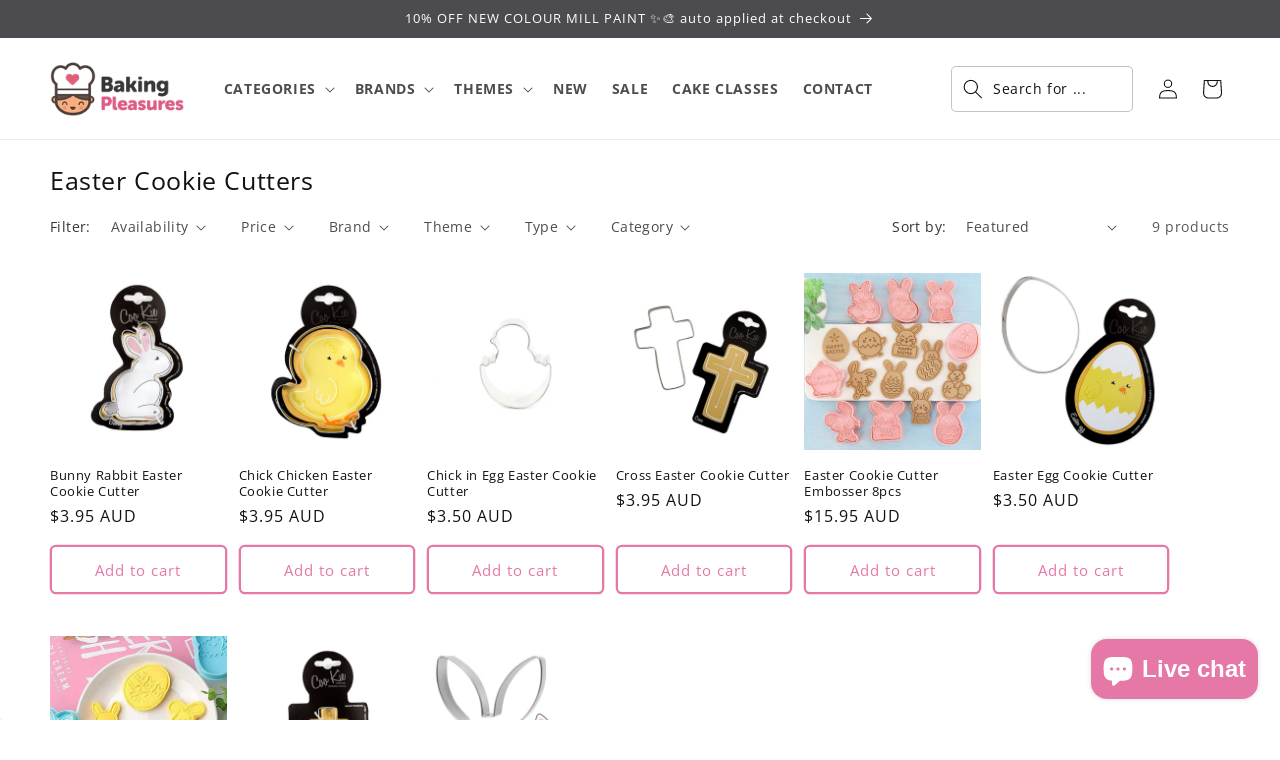

--- FILE ---
content_type: text/html; charset=utf-8
request_url: https://bakingpleasures.com.au/collections/easter-cookie-cutters
body_size: 46626
content:
<!doctype html>
<html class="no-js" lang="en">
  <head>
    <meta charset="utf-8">
    <meta http-equiv="X-UA-Compatible" content="IE=edge">
    <meta name="viewport" content="width=device-width,initial-scale=1">
    <meta name="theme-color" content="">
    <link rel="canonical" href="https://bakingpleasures.com.au/collections/easter-cookie-cutters">
    <link href="//bakingpleasures.com.au/cdn/shop/t/2/assets/custom.css?v=28162068585961519831757499007" rel="stylesheet" type="text/css" media="all" />
<link rel="icon" type="image/png" href="//bakingpleasures.com.au/cdn/shop/files/favicon.gif?crop=center&height=32&v=1705706708&width=32"><link rel="preconnect" href="https://fonts.shopifycdn.com" crossorigin><title>
      Easter Cookie Cutters | Shop Now | Baking Pleasures
</title>

<!-- Avada Boost Sales Script -->

      


              
              
              
              
              
              
              
              <script>const AVADA_ENHANCEMENTS = {};
          AVADA_ENHANCEMENTS.contentProtection = false;
          AVADA_ENHANCEMENTS.hideCheckoutButon = false;
          AVADA_ENHANCEMENTS.cartSticky = true;
          AVADA_ENHANCEMENTS.multiplePixelStatus = false;
          AVADA_ENHANCEMENTS.inactiveStatus = false;
          AVADA_ENHANCEMENTS.cartButtonAnimationStatus = false;
          AVADA_ENHANCEMENTS.whatsappStatus = false;
          AVADA_ENHANCEMENTS.messengerStatus = false;
          AVADA_ENHANCEMENTS.livechatStatus = false;
          </script>



























      <script>
        const AVADA_CDT = {};
        AVADA_CDT.products = [];
        AVADA_CDT.template = "collection";
        AVADA_CDT.collections = [];
        

        const AVADA_INVQTY = {};
        

        AVADA_CDT.cartitem = 0;
        AVADA_CDT.moneyformat = `\${{amount}}`;
        AVADA_CDT.cartTotalPrice = 0;
        

        window.AVADA_BADGES = window.AVADA_BADGES || {};
        window.AVADA_BADGES = [{"badgeEffect":"","showBadgeBorder":false,"badgePageType":"product","headerText":"Secure Checkout With","badgeBorderRadius":3,"collectionPageInlinePosition":"after","description":"Increase a sense of urgency and boost conversation rate on each product page. ","badgeStyle":"color","badgeList":["https:\/\/cdn1.avada.io\/boost-sales\/visa.svg","https:\/\/cdn1.avada.io\/boost-sales\/mastercard.svg","https:\/\/cdn1.avada.io\/boost-sales\/americanexpress.svg","https:\/\/cdn1.avada.io\/boost-sales\/discover.svg","https:\/\/cdn1.avada.io\/boost-sales\/paypal.svg","https:\/\/cdn1.avada.io\/boost-sales\/applepay.svg","https:\/\/cdn1.avada.io\/boost-sales\/googlepay.svg"],"cartInlinePosition":"after","isSetCustomWidthMobile":false,"homePageInlinePosition":"after","createdAt":"2024-01-26T22:30:46.743Z","badgeWidth":"full-width","showHeaderText":true,"showBadges":true,"customWidthSize":450,"cartPosition":"","shopDomain":"bakingpleasures.myshopify.com","shopId":"OitWLHc50i9GTd5NAeyR","inlinePosition":"after","badgeBorderColor":"#e1e1e1","headingSize":16,"badgeCustomSize":70,"badgesSmartSelector":false,"headingColor":"#232323","textAlign":"avada-align-center","badgeSize":"small","priority":"0","collectionPagePosition":"","customWidthSizeInMobile":450,"name":"Product Pages","position":"","homePagePosition":"","status":true,"font":"default","removeBranding":true,"id":"O1RjXYVBzE191ervh0oc"},{"badgeEffect":"","showBadgeBorder":false,"badgePageType":"footer","headerText":"","badgeBorderRadius":3,"collectionPageInlinePosition":"after","description":"Win customers' trust from every pages by showing various trust badges at website's footer.","badgeStyle":"color","badgeList":["https:\/\/cdn1.avada.io\/boost-sales\/visa.svg","https:\/\/cdn1.avada.io\/boost-sales\/mastercard.svg","https:\/\/cdn1.avada.io\/boost-sales\/americanexpress.svg","https:\/\/cdn1.avada.io\/boost-sales\/discover.svg","https:\/\/cdn1.avada.io\/boost-sales\/paypal.svg","https:\/\/cdn1.avada.io\/boost-sales\/applepay.svg","https:\/\/cdn1.avada.io\/boost-sales\/googlepay.svg"],"cartInlinePosition":"after","isSetCustomWidthMobile":false,"homePageInlinePosition":"after","createdAt":"2024-01-26T22:30:46.392Z","badgeWidth":"full-width","showHeaderText":true,"showBadges":true,"customWidthSize":450,"cartPosition":"","shopDomain":"bakingpleasures.myshopify.com","shopId":"OitWLHc50i9GTd5NAeyR","inlinePosition":"after","badgeBorderColor":"#e1e1e1","headingSize":16,"badgeCustomSize":40,"badgesSmartSelector":false,"headingColor":"#232323","textAlign":"avada-align-center","badgeSize":"custom","priority":"0","selectedPreset":"Payment 1","collectionPagePosition":"","customWidthSizeInMobile":450,"name":"Footer","position":"","homePagePosition":"","status":true,"font":"default","removeBranding":true,"id":"ky3gBZ66qW8UGcbCbLT7"}];

        window.AVADA_GENERAL_SETTINGS = window.AVADA_GENERAL_SETTINGS || {};
        window.AVADA_GENERAL_SETTINGS = null;

        window.AVADA_COUNDOWNS = window.AVADA_COUNDOWNS || {};
        window.AVADA_COUNDOWNS = [{},{},{"id":"1YAIOhBlgY0UW5rSbhci","categoryNumbWidth":30,"numbWidth":60,"countdownSmartSelector":false,"collectionPageInlinePosition":"after","stockTextSize":16,"daysText":"Days","countdownEndAction":"HIDE_COUNTDOWN","secondsText":"Seconds","saleCustomSeconds":"59","createdAt":"2024-01-26T22:30:46.207Z","txtDatePos":"txt_outside_box","numbHeight":60,"txtDateSize":16,"shopId":"OitWLHc50i9GTd5NAeyR","inlinePosition":"after","headingSize":30,"categoryTxtDateSize":8,"textAlign":"text-center","displayLayout":"square-countdown","categoryNumberSize":14,"priority":"0","displayType":"ALL_PRODUCT","numbBorderColor":"#cccccc","productIds":[],"collectionPagePosition":"","name":"Product Pages","numbBorderWidth":1,"manualDisplayPlacement":"after","position":"form[action='\/cart\/add']","showCountdownTimer":true,"conditions":{"type":"ALL","conditions":[{"type":"TITLE","operation":"CONTAINS","value":""}]},"timeUnits":"unit-dhms","status":true,"manualDisplayPosition":"form[action='\/cart\/add']","stockTextBefore":"Only {{stock_qty}} left in stock. Hurry up 🔥","saleCustomMinutes":"10","categoryUseDefaultSize":true,"description":"Increase urgency and boost conversions for each product page.","saleDateType":"date-custom","numbBgColor":"#ffffff","txtDateColor":"#122234","numbColor":"#122234","minutesText":"Minutes","showInventoryCountdown":true,"numbBorderRadius":0,"shopDomain":"bakingpleasures.myshopify.com","countdownTextBottom":"","productExcludeIds":[],"headingColor":"#0985C5","stockType":"real_stock","linkText":"Hurry! sale ends in","saleCustomHours":"00","hoursText":"Hours","categoryTxtDatePos":"txt_outside_box","useDefaultSize":true,"stockTextColor":"#122234","categoryNumbHeight":30,"saleCustomDays":"00","removeBranding":true}];

        window.AVADA_STOCK_COUNTDOWNS = window.AVADA_STOCK_COUNTDOWNS || {};
        window.AVADA_STOCK_COUNTDOWNS = {};

        window.AVADA_COUNDOWNS_V2 = window.AVADA_COUNDOWNS_V2 || {};
        window.AVADA_COUNDOWNS_V2 = [];

        window.AVADA_BADGES_V2 = window.AVADA_BADGES_V2 || {};
        window.AVADA_BADGES_V2 = [];

        window.AVADA_INACTIVE_TAB = window.AVADA_INACTIVE_TAB || {};
        window.AVADA_INACTIVE_TAB = null;

        window.AVADA_LIVECHAT = window.AVADA_LIVECHAT || {};
        window.AVADA_LIVECHAT = {"chatMessenger":{"whatsappStatus":false,"whatsappTextColor":"#FFFFFF","messageLanguage":"en_US","pageID":"","whatsappStyle":"whatsapp-style-1","messengerStatus":false,"livechatCustomIcon":"","messageColor":"#0A7CFF","customExcludeUrls":"","chatDisplayPage":"all","whatsappDesTextColor":"#FFFFFF","whatsappTitle":"Hi there!","livechatIcon":"https:\/\/i.imgur.com\/CQXjImt.png","customCss":"","messageText":"Hi! How can we help you?","whatsappDesBgColor":"#0A7CFF","enableAdvanced":false,"livechatTextColor":"#F8F8F8","enableChatDesktop":true,"messageTextColor":"#FFFFFF","excludesPages":"","whatsappBgColor":"#25D366","whatsappMessage":"Have a look around! Let us know if you have any question","enableChatMobile":true,"whatsappBottomText":"Call us for any inquiries","livechatBgColor":"#007EFF","presetId":"whatsapp","chatPosition":"avada-position-right"},"whatsapp":[],"livechatStatus":false};

        window.AVADA_STICKY_ATC = window.AVADA_STICKY_ATC || {};
        window.AVADA_STICKY_ATC = {"enableMobile":false,"qtyText":"Qty:","btnAddCartText":"Add to cart","priceColor":"#000000","showOnHomePage":false,"hideVariantMobile":false,"showProductImage":true,"enableDesktop":true,"successResponse":"👏 Item added to cart!","productNameColor":"#000000","buttonBackgroundColor":"#e076a4","cartRedirectCheckout":false,"specificProductIds":[],"showQtyInput":true,"bgColor":"#ffffff","position":"avada-position-bottom","showProductPrice":true,"buttonTextColor":"#ffffff","buttonBorderRadius":"4","specialPriceColor":"#e076a4","specificProducts":[],"customCss":"","status":true};

        window.AVADA_ATC_ANIMATION = window.AVADA_ATC_ANIMATION || {};
        window.AVADA_ATC_ANIMATION = {"animationForButton":"AVADA-shake-h","animationSpeed":"normal","customClassBtn":"","applyAddtoCart":true,"applyBuyNow":false,"status":true};

        window.AVADA_SP = window.AVADA_SP || {};
        window.AVADA_SP = {"shop":"OitWLHc50i9GTd5NAeyR","configuration":{"position":"bottom-left","hide_time_ago":false,"smart_hide":false,"smart_hide_time":3,"smart_hide_unit":"days","truncate_product_name":true,"display_duration":5,"first_delay":10,"pops_interval":10,"max_pops_display":20,"show_mobile":true,"mobile_position":"bottom","animation":"fadeInUp","out_animation":"fadeOutDown","with_sound":false,"display_order":"order","only_product_viewing":false,"notice_continuously":false,"custom_css":"","replay":true,"included_urls":"","excluded_urls":"","excluded_product_type":"","countries_all":true,"countries":[],"allow_show":"all","hide_close":true,"close_time":1,"close_time_unit":"days","support_rtl":false},"notifications":{"pyUv0XvUcakIOJJqqYPJ":{"settings":{"heading_text":"{{first_name}} in {{city}}, {{country}}","heading_font_weight":500,"heading_font_size":12,"content_text":"Purchased {{product_name}}","content_font_weight":800,"content_font_size":13,"background_image":"","background_color":"#FFF","heading_color":"#111","text_color":"#142A47","time_color":"#234342","with_border":false,"border_color":"#333333","border_width":1,"border_radius":20,"image_border_radius":20,"heading_decoration":null,"hover_product_decoration":null,"hover_product_color":"#122234","with_box_shadow":true,"font":"Raleway","language_code":"en","with_static_map":false,"use_dynamic_names":false,"dynamic_names":"","use_flag":false,"popup_custom_link":"","popup_custom_image":"","display_type":"popup","use_counter":false,"counter_color":"#0b4697","counter_unit_color":"#0b4697","counter_unit_plural":"views","counter_unit_single":"view","truncate_product_name":false,"allow_show":"all","included_urls":"","excluded_urls":""},"type":"order","items":[],"source":"shopify\/order"}},"removeBranding":true};

        window.AVADA_SP_V2 = window.AVADA_SP_V2 || {};
        window.AVADA_SP_V2 = [];

        window.AVADA_SETTING_SP_V2 = window.AVADA_SETTING_SP_V2 || {};
        window.AVADA_SETTING_SP_V2 = {"show_mobile":true,"countries_all":true,"display_order":"order","hide_time_ago":false,"max_pops_display":30,"custom_css":"","orderItems":[],"notice_continuously":false,"hide_close":true,"excluded_product_type":"","support_rtl":false,"only_product_viewing":false,"shopId":"OitWLHc50i9GTd5NAeyR","close_time_unit":"days","out_animation":"fadeOutDown","included_urls":"","countries":[],"replay":true,"close_time":1,"smart_hide_unit":"hours","mobile_position":"bottom","smart_hide":false,"animation":"fadeInUp","smart_hide_time":4,"truncate_product_name":true,"excluded_urls":"","allow_show":"all","position":"bottom-left","with_sound":false,"font":"Raleway","createdAt":"2024-01-26T22:30:46.595Z","id":"l3h2u2V0PeSr6TGrhwKu","display_duration":8,"pops_interval":20,"first_delay":8};

        window.AVADA_BS_EMBED = window.AVADA_BS_EMBED || {};
        window.AVADA_BS_EMBED.isSupportThemeOS = true
        window.AVADA_BS_EMBED.dupTrustBadge = false

        window.AVADA_BS_VERSION = window.AVADA_BS_VERSION || {};
        window.AVADA_BS_VERSION = { BSVersion : 'true'}

        window.AVADA_BS_FSB = window.AVADA_BS_FSB || {};
        window.AVADA_BS_FSB = {
          bars: [],
          cart: 0,
          compatible: {
            langify: ''
          }
        };

        window.AVADA_BADGE_CART_DRAWER = window.AVADA_BADGE_CART_DRAWER || {};
        window.AVADA_BADGE_CART_DRAWER = {id : 'null'};
      </script>
<!-- /Avada Boost Sales Script -->



    
      <meta name="description" content="Shop online for Easter Cookie Cutters and Easter Bunny Cookie cutters at discounted prices (10-20% off RRP). Get fast, flat rate shipping Australia wide!">
    

    

<meta property="og:site_name" content="Baking Pleasures">
<meta property="og:url" content="https://bakingpleasures.com.au/collections/easter-cookie-cutters">
<meta property="og:title" content="Easter Cookie Cutters | Shop Now | Baking Pleasures">
<meta property="og:type" content="website">
<meta property="og:description" content="Shop online for Easter Cookie Cutters and Easter Bunny Cookie cutters at discounted prices (10-20% off RRP). Get fast, flat rate shipping Australia wide!"><meta property="og:image" content="http://bakingpleasures.com.au/cdn/shop/files/social_logo.png?v=1704467903">
  <meta property="og:image:secure_url" content="https://bakingpleasures.com.au/cdn/shop/files/social_logo.png?v=1704467903">
  <meta property="og:image:width" content="1200">
  <meta property="og:image:height" content="682"><meta name="twitter:card" content="summary_large_image">
<meta name="twitter:title" content="Easter Cookie Cutters | Shop Now | Baking Pleasures">
<meta name="twitter:description" content="Shop online for Easter Cookie Cutters and Easter Bunny Cookie cutters at discounted prices (10-20% off RRP). Get fast, flat rate shipping Australia wide!">


    <script src="//bakingpleasures.com.au/cdn/shop/t/2/assets/constants.js?v=58251544750838685771704468658" defer="defer"></script>
    <script src="//bakingpleasures.com.au/cdn/shop/t/2/assets/pubsub.js?v=158357773527763999511704468658" defer="defer"></script>
    <script src="//bakingpleasures.com.au/cdn/shop/t/2/assets/global.js?v=40820548392383841591704468658" defer="defer"></script><script>window.performance && window.performance.mark && window.performance.mark('shopify.content_for_header.start');</script><meta name="google-site-verification" content="JM19jq0bmuLcBH2VOQum56EQ51eP_yMFXMC4lRIJ8Dg">
<meta name="facebook-domain-verification" content="9slfr2ryaaevl8bfp6xfwxtju4df7p">
<meta id="shopify-digital-wallet" name="shopify-digital-wallet" content="/85200077092/digital_wallets/dialog">
<meta name="shopify-checkout-api-token" content="7f01523a2b1aa2e7110a23b123c44cbd">
<meta id="in-context-paypal-metadata" data-shop-id="85200077092" data-venmo-supported="false" data-environment="production" data-locale="en_US" data-paypal-v4="true" data-currency="AUD">
<link rel="alternate" type="application/atom+xml" title="Feed" href="/collections/easter-cookie-cutters.atom" />
<link rel="alternate" type="application/json+oembed" href="https://bakingpleasures.com.au/collections/easter-cookie-cutters.oembed">
<script async="async" src="/checkouts/internal/preloads.js?locale=en-AU"></script>
<link rel="preconnect" href="https://shop.app" crossorigin="anonymous">
<script async="async" src="https://shop.app/checkouts/internal/preloads.js?locale=en-AU&shop_id=85200077092" crossorigin="anonymous"></script>
<script id="apple-pay-shop-capabilities" type="application/json">{"shopId":85200077092,"countryCode":"AU","currencyCode":"AUD","merchantCapabilities":["supports3DS"],"merchantId":"gid:\/\/shopify\/Shop\/85200077092","merchantName":"Baking Pleasures","requiredBillingContactFields":["postalAddress","email","phone"],"requiredShippingContactFields":["postalAddress","email","phone"],"shippingType":"shipping","supportedNetworks":["visa","masterCard"],"total":{"type":"pending","label":"Baking Pleasures","amount":"1.00"},"shopifyPaymentsEnabled":true,"supportsSubscriptions":true}</script>
<script id="shopify-features" type="application/json">{"accessToken":"7f01523a2b1aa2e7110a23b123c44cbd","betas":["rich-media-storefront-analytics"],"domain":"bakingpleasures.com.au","predictiveSearch":true,"shopId":85200077092,"locale":"en"}</script>
<script>var Shopify = Shopify || {};
Shopify.shop = "bakingpleasures.myshopify.com";
Shopify.locale = "en";
Shopify.currency = {"active":"AUD","rate":"1.0"};
Shopify.country = "AU";
Shopify.theme = {"name":"Baking Pleasures","id":163881353508,"schema_name":"Dawn","schema_version":"12.0.0","theme_store_id":null,"role":"main"};
Shopify.theme.handle = "null";
Shopify.theme.style = {"id":null,"handle":null};
Shopify.cdnHost = "bakingpleasures.com.au/cdn";
Shopify.routes = Shopify.routes || {};
Shopify.routes.root = "/";</script>
<script type="module">!function(o){(o.Shopify=o.Shopify||{}).modules=!0}(window);</script>
<script>!function(o){function n(){var o=[];function n(){o.push(Array.prototype.slice.apply(arguments))}return n.q=o,n}var t=o.Shopify=o.Shopify||{};t.loadFeatures=n(),t.autoloadFeatures=n()}(window);</script>
<script>
  window.ShopifyPay = window.ShopifyPay || {};
  window.ShopifyPay.apiHost = "shop.app\/pay";
  window.ShopifyPay.redirectState = null;
</script>
<script id="shop-js-analytics" type="application/json">{"pageType":"collection"}</script>
<script defer="defer" async type="module" src="//bakingpleasures.com.au/cdn/shopifycloud/shop-js/modules/v2/client.init-shop-cart-sync_C5BV16lS.en.esm.js"></script>
<script defer="defer" async type="module" src="//bakingpleasures.com.au/cdn/shopifycloud/shop-js/modules/v2/chunk.common_CygWptCX.esm.js"></script>
<script type="module">
  await import("//bakingpleasures.com.au/cdn/shopifycloud/shop-js/modules/v2/client.init-shop-cart-sync_C5BV16lS.en.esm.js");
await import("//bakingpleasures.com.au/cdn/shopifycloud/shop-js/modules/v2/chunk.common_CygWptCX.esm.js");

  window.Shopify.SignInWithShop?.initShopCartSync?.({"fedCMEnabled":true,"windoidEnabled":true});

</script>
<script>
  window.Shopify = window.Shopify || {};
  if (!window.Shopify.featureAssets) window.Shopify.featureAssets = {};
  window.Shopify.featureAssets['shop-js'] = {"shop-cart-sync":["modules/v2/client.shop-cart-sync_ZFArdW7E.en.esm.js","modules/v2/chunk.common_CygWptCX.esm.js"],"init-fed-cm":["modules/v2/client.init-fed-cm_CmiC4vf6.en.esm.js","modules/v2/chunk.common_CygWptCX.esm.js"],"shop-button":["modules/v2/client.shop-button_tlx5R9nI.en.esm.js","modules/v2/chunk.common_CygWptCX.esm.js"],"shop-cash-offers":["modules/v2/client.shop-cash-offers_DOA2yAJr.en.esm.js","modules/v2/chunk.common_CygWptCX.esm.js","modules/v2/chunk.modal_D71HUcav.esm.js"],"init-windoid":["modules/v2/client.init-windoid_sURxWdc1.en.esm.js","modules/v2/chunk.common_CygWptCX.esm.js"],"shop-toast-manager":["modules/v2/client.shop-toast-manager_ClPi3nE9.en.esm.js","modules/v2/chunk.common_CygWptCX.esm.js"],"init-shop-email-lookup-coordinator":["modules/v2/client.init-shop-email-lookup-coordinator_B8hsDcYM.en.esm.js","modules/v2/chunk.common_CygWptCX.esm.js"],"init-shop-cart-sync":["modules/v2/client.init-shop-cart-sync_C5BV16lS.en.esm.js","modules/v2/chunk.common_CygWptCX.esm.js"],"avatar":["modules/v2/client.avatar_BTnouDA3.en.esm.js"],"pay-button":["modules/v2/client.pay-button_FdsNuTd3.en.esm.js","modules/v2/chunk.common_CygWptCX.esm.js"],"init-customer-accounts":["modules/v2/client.init-customer-accounts_DxDtT_ad.en.esm.js","modules/v2/client.shop-login-button_C5VAVYt1.en.esm.js","modules/v2/chunk.common_CygWptCX.esm.js","modules/v2/chunk.modal_D71HUcav.esm.js"],"init-shop-for-new-customer-accounts":["modules/v2/client.init-shop-for-new-customer-accounts_ChsxoAhi.en.esm.js","modules/v2/client.shop-login-button_C5VAVYt1.en.esm.js","modules/v2/chunk.common_CygWptCX.esm.js","modules/v2/chunk.modal_D71HUcav.esm.js"],"shop-login-button":["modules/v2/client.shop-login-button_C5VAVYt1.en.esm.js","modules/v2/chunk.common_CygWptCX.esm.js","modules/v2/chunk.modal_D71HUcav.esm.js"],"init-customer-accounts-sign-up":["modules/v2/client.init-customer-accounts-sign-up_CPSyQ0Tj.en.esm.js","modules/v2/client.shop-login-button_C5VAVYt1.en.esm.js","modules/v2/chunk.common_CygWptCX.esm.js","modules/v2/chunk.modal_D71HUcav.esm.js"],"shop-follow-button":["modules/v2/client.shop-follow-button_Cva4Ekp9.en.esm.js","modules/v2/chunk.common_CygWptCX.esm.js","modules/v2/chunk.modal_D71HUcav.esm.js"],"checkout-modal":["modules/v2/client.checkout-modal_BPM8l0SH.en.esm.js","modules/v2/chunk.common_CygWptCX.esm.js","modules/v2/chunk.modal_D71HUcav.esm.js"],"lead-capture":["modules/v2/client.lead-capture_Bi8yE_yS.en.esm.js","modules/v2/chunk.common_CygWptCX.esm.js","modules/v2/chunk.modal_D71HUcav.esm.js"],"shop-login":["modules/v2/client.shop-login_D6lNrXab.en.esm.js","modules/v2/chunk.common_CygWptCX.esm.js","modules/v2/chunk.modal_D71HUcav.esm.js"],"payment-terms":["modules/v2/client.payment-terms_CZxnsJam.en.esm.js","modules/v2/chunk.common_CygWptCX.esm.js","modules/v2/chunk.modal_D71HUcav.esm.js"]};
</script>
<script id="__st">var __st={"a":85200077092,"offset":36000,"reqid":"ea3aae87-30a0-4294-8baf-d73c7ae9feb5-1768634845","pageurl":"bakingpleasures.com.au\/collections\/easter-cookie-cutters","u":"1061e5f98b16","p":"collection","rtyp":"collection","rid":470461514020};</script>
<script>window.ShopifyPaypalV4VisibilityTracking = true;</script>
<script id="captcha-bootstrap">!function(){'use strict';const t='contact',e='account',n='new_comment',o=[[t,t],['blogs',n],['comments',n],[t,'customer']],c=[[e,'customer_login'],[e,'guest_login'],[e,'recover_customer_password'],[e,'create_customer']],r=t=>t.map((([t,e])=>`form[action*='/${t}']:not([data-nocaptcha='true']) input[name='form_type'][value='${e}']`)).join(','),a=t=>()=>t?[...document.querySelectorAll(t)].map((t=>t.form)):[];function s(){const t=[...o],e=r(t);return a(e)}const i='password',u='form_key',d=['recaptcha-v3-token','g-recaptcha-response','h-captcha-response',i],f=()=>{try{return window.sessionStorage}catch{return}},m='__shopify_v',_=t=>t.elements[u];function p(t,e,n=!1){try{const o=window.sessionStorage,c=JSON.parse(o.getItem(e)),{data:r}=function(t){const{data:e,action:n}=t;return t[m]||n?{data:e,action:n}:{data:t,action:n}}(c);for(const[e,n]of Object.entries(r))t.elements[e]&&(t.elements[e].value=n);n&&o.removeItem(e)}catch(o){console.error('form repopulation failed',{error:o})}}const l='form_type',E='cptcha';function T(t){t.dataset[E]=!0}const w=window,h=w.document,L='Shopify',v='ce_forms',y='captcha';let A=!1;((t,e)=>{const n=(g='f06e6c50-85a8-45c8-87d0-21a2b65856fe',I='https://cdn.shopify.com/shopifycloud/storefront-forms-hcaptcha/ce_storefront_forms_captcha_hcaptcha.v1.5.2.iife.js',D={infoText:'Protected by hCaptcha',privacyText:'Privacy',termsText:'Terms'},(t,e,n)=>{const o=w[L][v],c=o.bindForm;if(c)return c(t,g,e,D).then(n);var r;o.q.push([[t,g,e,D],n]),r=I,A||(h.body.append(Object.assign(h.createElement('script'),{id:'captcha-provider',async:!0,src:r})),A=!0)});var g,I,D;w[L]=w[L]||{},w[L][v]=w[L][v]||{},w[L][v].q=[],w[L][y]=w[L][y]||{},w[L][y].protect=function(t,e){n(t,void 0,e),T(t)},Object.freeze(w[L][y]),function(t,e,n,w,h,L){const[v,y,A,g]=function(t,e,n){const i=e?o:[],u=t?c:[],d=[...i,...u],f=r(d),m=r(i),_=r(d.filter((([t,e])=>n.includes(e))));return[a(f),a(m),a(_),s()]}(w,h,L),I=t=>{const e=t.target;return e instanceof HTMLFormElement?e:e&&e.form},D=t=>v().includes(t);t.addEventListener('submit',(t=>{const e=I(t);if(!e)return;const n=D(e)&&!e.dataset.hcaptchaBound&&!e.dataset.recaptchaBound,o=_(e),c=g().includes(e)&&(!o||!o.value);(n||c)&&t.preventDefault(),c&&!n&&(function(t){try{if(!f())return;!function(t){const e=f();if(!e)return;const n=_(t);if(!n)return;const o=n.value;o&&e.removeItem(o)}(t);const e=Array.from(Array(32),(()=>Math.random().toString(36)[2])).join('');!function(t,e){_(t)||t.append(Object.assign(document.createElement('input'),{type:'hidden',name:u})),t.elements[u].value=e}(t,e),function(t,e){const n=f();if(!n)return;const o=[...t.querySelectorAll(`input[type='${i}']`)].map((({name:t})=>t)),c=[...d,...o],r={};for(const[a,s]of new FormData(t).entries())c.includes(a)||(r[a]=s);n.setItem(e,JSON.stringify({[m]:1,action:t.action,data:r}))}(t,e)}catch(e){console.error('failed to persist form',e)}}(e),e.submit())}));const S=(t,e)=>{t&&!t.dataset[E]&&(n(t,e.some((e=>e===t))),T(t))};for(const o of['focusin','change'])t.addEventListener(o,(t=>{const e=I(t);D(e)&&S(e,y())}));const B=e.get('form_key'),M=e.get(l),P=B&&M;t.addEventListener('DOMContentLoaded',(()=>{const t=y();if(P)for(const e of t)e.elements[l].value===M&&p(e,B);[...new Set([...A(),...v().filter((t=>'true'===t.dataset.shopifyCaptcha))])].forEach((e=>S(e,t)))}))}(h,new URLSearchParams(w.location.search),n,t,e,['guest_login'])})(!0,!0)}();</script>
<script integrity="sha256-4kQ18oKyAcykRKYeNunJcIwy7WH5gtpwJnB7kiuLZ1E=" data-source-attribution="shopify.loadfeatures" defer="defer" src="//bakingpleasures.com.au/cdn/shopifycloud/storefront/assets/storefront/load_feature-a0a9edcb.js" crossorigin="anonymous"></script>
<script crossorigin="anonymous" defer="defer" src="//bakingpleasures.com.au/cdn/shopifycloud/storefront/assets/shopify_pay/storefront-65b4c6d7.js?v=20250812"></script>
<script data-source-attribution="shopify.dynamic_checkout.dynamic.init">var Shopify=Shopify||{};Shopify.PaymentButton=Shopify.PaymentButton||{isStorefrontPortableWallets:!0,init:function(){window.Shopify.PaymentButton.init=function(){};var t=document.createElement("script");t.src="https://bakingpleasures.com.au/cdn/shopifycloud/portable-wallets/latest/portable-wallets.en.js",t.type="module",document.head.appendChild(t)}};
</script>
<script data-source-attribution="shopify.dynamic_checkout.buyer_consent">
  function portableWalletsHideBuyerConsent(e){var t=document.getElementById("shopify-buyer-consent"),n=document.getElementById("shopify-subscription-policy-button");t&&n&&(t.classList.add("hidden"),t.setAttribute("aria-hidden","true"),n.removeEventListener("click",e))}function portableWalletsShowBuyerConsent(e){var t=document.getElementById("shopify-buyer-consent"),n=document.getElementById("shopify-subscription-policy-button");t&&n&&(t.classList.remove("hidden"),t.removeAttribute("aria-hidden"),n.addEventListener("click",e))}window.Shopify?.PaymentButton&&(window.Shopify.PaymentButton.hideBuyerConsent=portableWalletsHideBuyerConsent,window.Shopify.PaymentButton.showBuyerConsent=portableWalletsShowBuyerConsent);
</script>
<script data-source-attribution="shopify.dynamic_checkout.cart.bootstrap">document.addEventListener("DOMContentLoaded",(function(){function t(){return document.querySelector("shopify-accelerated-checkout-cart, shopify-accelerated-checkout")}if(t())Shopify.PaymentButton.init();else{new MutationObserver((function(e,n){t()&&(Shopify.PaymentButton.init(),n.disconnect())})).observe(document.body,{childList:!0,subtree:!0})}}));
</script>
<link id="shopify-accelerated-checkout-styles" rel="stylesheet" media="screen" href="https://bakingpleasures.com.au/cdn/shopifycloud/portable-wallets/latest/accelerated-checkout-backwards-compat.css" crossorigin="anonymous">
<style id="shopify-accelerated-checkout-cart">
        #shopify-buyer-consent {
  margin-top: 1em;
  display: inline-block;
  width: 100%;
}

#shopify-buyer-consent.hidden {
  display: none;
}

#shopify-subscription-policy-button {
  background: none;
  border: none;
  padding: 0;
  text-decoration: underline;
  font-size: inherit;
  cursor: pointer;
}

#shopify-subscription-policy-button::before {
  box-shadow: none;
}

      </style>
<script id="sections-script" data-sections="header" defer="defer" src="//bakingpleasures.com.au/cdn/shop/t/2/compiled_assets/scripts.js?v=3301"></script>
<script>window.performance && window.performance.mark && window.performance.mark('shopify.content_for_header.end');</script>


    <style data-shopify>
      @font-face {
  font-family: "Open Sans";
  font-weight: 400;
  font-style: normal;
  font-display: swap;
  src: url("//bakingpleasures.com.au/cdn/fonts/open_sans/opensans_n4.c32e4d4eca5273f6d4ee95ddf54b5bbb75fc9b61.woff2") format("woff2"),
       url("//bakingpleasures.com.au/cdn/fonts/open_sans/opensans_n4.5f3406f8d94162b37bfa232b486ac93ee892406d.woff") format("woff");
}

      @font-face {
  font-family: "Open Sans";
  font-weight: 700;
  font-style: normal;
  font-display: swap;
  src: url("//bakingpleasures.com.au/cdn/fonts/open_sans/opensans_n7.a9393be1574ea8606c68f4441806b2711d0d13e4.woff2") format("woff2"),
       url("//bakingpleasures.com.au/cdn/fonts/open_sans/opensans_n7.7b8af34a6ebf52beb1a4c1d8c73ad6910ec2e553.woff") format("woff");
}

      @font-face {
  font-family: "Open Sans";
  font-weight: 400;
  font-style: italic;
  font-display: swap;
  src: url("//bakingpleasures.com.au/cdn/fonts/open_sans/opensans_i4.6f1d45f7a46916cc95c694aab32ecbf7509cbf33.woff2") format("woff2"),
       url("//bakingpleasures.com.au/cdn/fonts/open_sans/opensans_i4.4efaa52d5a57aa9a57c1556cc2b7465d18839daa.woff") format("woff");
}

      @font-face {
  font-family: "Open Sans";
  font-weight: 700;
  font-style: italic;
  font-display: swap;
  src: url("//bakingpleasures.com.au/cdn/fonts/open_sans/opensans_i7.916ced2e2ce15f7fcd95d196601a15e7b89ee9a4.woff2") format("woff2"),
       url("//bakingpleasures.com.au/cdn/fonts/open_sans/opensans_i7.99a9cff8c86ea65461de497ade3d515a98f8b32a.woff") format("woff");
}

      @font-face {
  font-family: "Open Sans";
  font-weight: 400;
  font-style: normal;
  font-display: swap;
  src: url("//bakingpleasures.com.au/cdn/fonts/open_sans/opensans_n4.c32e4d4eca5273f6d4ee95ddf54b5bbb75fc9b61.woff2") format("woff2"),
       url("//bakingpleasures.com.au/cdn/fonts/open_sans/opensans_n4.5f3406f8d94162b37bfa232b486ac93ee892406d.woff") format("woff");
}


      
        :root,
        .color-background-1 {
          --color-background: 255,255,255;
        
          --gradient-background: #ffffff;
        

        

        --color-foreground: 18,18,18;
        --color-background-contrast: 191,191,191;
        --color-shadow: 18,18,18;
        --color-button: 18,18,18;
        --color-button-text: 255,255,255;
        --color-secondary-button: 255,255,255;
        --color-secondary-button-text: 18,18,18;
        --color-link: 18,18,18;
        --color-badge-foreground: 18,18,18;
        --color-badge-background: 255,255,255;
        --color-badge-border: 18,18,18;
        --payment-terms-background-color: rgb(255 255 255);
      }
      
        
        .color-background-2 {
          --color-background: 255,255,255;
        
          --gradient-background: #ffffff;
        

        

        --color-foreground: 18,18,18;
        --color-background-contrast: 191,191,191;
        --color-shadow: 18,18,18;
        --color-button: 230,120,167;
        --color-button-text: 255,255,255;
        --color-secondary-button: 255,255,255;
        --color-secondary-button-text: 230,120,167;
        --color-link: 230,120,167;
        --color-badge-foreground: 18,18,18;
        --color-badge-background: 255,255,255;
        --color-badge-border: 18,18,18;
        --payment-terms-background-color: rgb(255 255 255);
      }
      
        
        .color-inverse {
          --color-background: 36,40,51;
        
          --gradient-background: #242833;
        

        

        --color-foreground: 255,255,255;
        --color-background-contrast: 47,52,66;
        --color-shadow: 18,18,18;
        --color-button: 255,255,255;
        --color-button-text: 0,0,0;
        --color-secondary-button: 36,40,51;
        --color-secondary-button-text: 255,255,255;
        --color-link: 255,255,255;
        --color-badge-foreground: 255,255,255;
        --color-badge-background: 36,40,51;
        --color-badge-border: 255,255,255;
        --payment-terms-background-color: rgb(36 40 51);
      }
      
        
        .color-accent-1 {
          --color-background: 18,18,18;
        
          --gradient-background: #121212;
        

        

        --color-foreground: 255,255,255;
        --color-background-contrast: 146,146,146;
        --color-shadow: 18,18,18;
        --color-button: 255,255,255;
        --color-button-text: 18,18,18;
        --color-secondary-button: 18,18,18;
        --color-secondary-button-text: 255,255,255;
        --color-link: 255,255,255;
        --color-badge-foreground: 255,255,255;
        --color-badge-background: 18,18,18;
        --color-badge-border: 255,255,255;
        --payment-terms-background-color: rgb(18 18 18);
      }
      
        
        .color-accent-2 {
          --color-background: 25,79,162;
        
          --gradient-background: #194fa2;
        

        

        --color-foreground: 255,255,255;
        --color-background-contrast: 8,25,52;
        --color-shadow: 18,18,18;
        --color-button: 255,255,255;
        --color-button-text: 51,79,180;
        --color-secondary-button: 25,79,162;
        --color-secondary-button-text: 255,255,255;
        --color-link: 255,255,255;
        --color-badge-foreground: 255,255,255;
        --color-badge-background: 25,79,162;
        --color-badge-border: 255,255,255;
        --payment-terms-background-color: rgb(25 79 162);
      }
      
        
        .color-scheme-3dd960f4-e6ee-439a-9c18-a72188c5960a {
          --color-background: 255,255,255;
        
          --gradient-background: #ffffff;
        

        

        --color-foreground: 18,18,18;
        --color-background-contrast: 191,191,191;
        --color-shadow: 18,18,18;
        --color-button: 230,120,167;
        --color-button-text: 255,255,255;
        --color-secondary-button: 255,255,255;
        --color-secondary-button-text: 230,120,167;
        --color-link: 230,120,167;
        --color-badge-foreground: 18,18,18;
        --color-badge-background: 255,255,255;
        --color-badge-border: 18,18,18;
        --payment-terms-background-color: rgb(255 255 255);
      }
      
        
        .color-scheme-699fd350-2242-49f3-8cd5-7344513e7cbf {
          --color-background: 255,255,255;
        
          --gradient-background: #ffffff;
        

        

        --color-foreground: 18,18,18;
        --color-background-contrast: 191,191,191;
        --color-shadow: 18,18,18;
        --color-button: 18,18,18;
        --color-button-text: 255,255,255;
        --color-secondary-button: 255,255,255;
        --color-secondary-button-text: 18,18,18;
        --color-link: 18,18,18;
        --color-badge-foreground: 18,18,18;
        --color-badge-background: 255,255,255;
        --color-badge-border: 18,18,18;
        --payment-terms-background-color: rgb(255 255 255);
      }
      
        
        .color-scheme-082117d7-b8bd-4e52-aa2f-61838ca34c9b {
          --color-background: 230,120,167;
        
          --gradient-background: #e678a7;
        

        

        --color-foreground: 255,255,255;
        --color-background-contrast: 188,35,100;
        --color-shadow: 18,18,18;
        --color-button: 18,18,18;
        --color-button-text: 255,255,255;
        --color-secondary-button: 230,120,167;
        --color-secondary-button-text: 18,18,18;
        --color-link: 18,18,18;
        --color-badge-foreground: 255,255,255;
        --color-badge-background: 230,120,167;
        --color-badge-border: 255,255,255;
        --payment-terms-background-color: rgb(230 120 167);
      }
      
        
        .color-scheme-58595ee8-b18e-423d-a1b4-34b908f42580 {
          --color-background: 105,107,121;
        
          --gradient-background: #696b79;
        

        

        --color-foreground: 255,255,255;
        --color-background-contrast: 46,47,53;
        --color-shadow: 18,18,18;
        --color-button: 18,18,18;
        --color-button-text: 255,255,255;
        --color-secondary-button: 105,107,121;
        --color-secondary-button-text: 18,18,18;
        --color-link: 18,18,18;
        --color-badge-foreground: 255,255,255;
        --color-badge-background: 105,107,121;
        --color-badge-border: 255,255,255;
        --payment-terms-background-color: rgb(105 107 121);
      }
      
        
        .color-scheme-b37c05e9-3c69-475a-b786-3dc4ea0cb01d {
          --color-background: 75,75,80;
        
          --gradient-background: #4b4b50;
        

        

        --color-foreground: 255,255,255;
        --color-background-contrast: 13,13,14;
        --color-shadow: 75,75,80;
        --color-button: 230,120,167;
        --color-button-text: 255,255,255;
        --color-secondary-button: 75,75,80;
        --color-secondary-button-text: 230,120,167;
        --color-link: 230,120,167;
        --color-badge-foreground: 255,255,255;
        --color-badge-background: 75,75,80;
        --color-badge-border: 255,255,255;
        --payment-terms-background-color: rgb(75 75 80);
      }
      

      body, .color-background-1, .color-background-2, .color-inverse, .color-accent-1, .color-accent-2, .color-scheme-3dd960f4-e6ee-439a-9c18-a72188c5960a, .color-scheme-699fd350-2242-49f3-8cd5-7344513e7cbf, .color-scheme-082117d7-b8bd-4e52-aa2f-61838ca34c9b, .color-scheme-58595ee8-b18e-423d-a1b4-34b908f42580, .color-scheme-b37c05e9-3c69-475a-b786-3dc4ea0cb01d {
        color: rgba(var(--color-foreground), 0.75);
        background-color: rgb(var(--color-background));
      }

      :root {
        --font-body-family: "Open Sans", sans-serif;
        --font-body-style: normal;
        --font-body-weight: 400;
        --font-body-weight-bold: 700;

        --font-heading-family: "Open Sans", sans-serif;
        --font-heading-style: normal;
        --font-heading-weight: 400;

        --font-body-scale: 1.0;
        --font-heading-scale: 1.0;

        --media-padding: px;
        --media-border-opacity: 0.05;
        --media-border-width: 0px;
        --media-radius: 0px;
        --media-shadow-opacity: 0.0;
        --media-shadow-horizontal-offset: 0px;
        --media-shadow-vertical-offset: 4px;
        --media-shadow-blur-radius: 5px;
        --media-shadow-visible: 0;

        --page-width: 160rem;
        --page-width-margin: 0rem;

        --product-card-image-padding: 0.0rem;
        --product-card-corner-radius: 0.0rem;
        --product-card-text-alignment: left;
        --product-card-border-width: 0.0rem;
        --product-card-border-opacity: 0.1;
        --product-card-shadow-opacity: 0.0;
        --product-card-shadow-visible: 0;
        --product-card-shadow-horizontal-offset: 0.0rem;
        --product-card-shadow-vertical-offset: 0.4rem;
        --product-card-shadow-blur-radius: 0.5rem;

        --collection-card-image-padding: 0.0rem;
        --collection-card-corner-radius: 0.0rem;
        --collection-card-text-alignment: center;
        --collection-card-border-width: 0.0rem;
        --collection-card-border-opacity: 0.1;
        --collection-card-shadow-opacity: 0.0;
        --collection-card-shadow-visible: 0;
        --collection-card-shadow-horizontal-offset: 0.0rem;
        --collection-card-shadow-vertical-offset: 0.4rem;
        --collection-card-shadow-blur-radius: 0.5rem;

        --blog-card-image-padding: 0.0rem;
        --blog-card-corner-radius: 0.0rem;
        --blog-card-text-alignment: left;
        --blog-card-border-width: 0.0rem;
        --blog-card-border-opacity: 0.1;
        --blog-card-shadow-opacity: 0.0;
        --blog-card-shadow-visible: 0;
        --blog-card-shadow-horizontal-offset: 0.0rem;
        --blog-card-shadow-vertical-offset: 0.4rem;
        --blog-card-shadow-blur-radius: 0.5rem;

        --badge-corner-radius: 4.0rem;

        --popup-border-width: 1px;
        --popup-border-opacity: 0.1;
        --popup-corner-radius: 0px;
        --popup-shadow-opacity: 0.05;
        --popup-shadow-horizontal-offset: 0px;
        --popup-shadow-vertical-offset: 4px;
        --popup-shadow-blur-radius: 5px;

        --drawer-border-width: 1px;
        --drawer-border-opacity: 0.1;
        --drawer-shadow-opacity: 0.0;
        --drawer-shadow-horizontal-offset: 0px;
        --drawer-shadow-vertical-offset: 4px;
        --drawer-shadow-blur-radius: 5px;

        --spacing-sections-desktop: 0px;
        --spacing-sections-mobile: 0px;

        --grid-desktop-vertical-spacing: 32px;
        --grid-desktop-horizontal-spacing: 12px;
        --grid-mobile-vertical-spacing: 16px;
        --grid-mobile-horizontal-spacing: 6px;

        --text-boxes-border-opacity: 0.1;
        --text-boxes-border-width: 0px;
        --text-boxes-radius: 0px;
        --text-boxes-shadow-opacity: 0.0;
        --text-boxes-shadow-visible: 0;
        --text-boxes-shadow-horizontal-offset: 0px;
        --text-boxes-shadow-vertical-offset: 4px;
        --text-boxes-shadow-blur-radius: 5px;

        --buttons-radius: 4px;
        --buttons-radius-outset: 6px;
        --buttons-border-width: 2px;
        --buttons-border-opacity: 1.0;
        --buttons-shadow-opacity: 0.0;
        --buttons-shadow-visible: 0;
        --buttons-shadow-horizontal-offset: 0px;
        --buttons-shadow-vertical-offset: 4px;
        --buttons-shadow-blur-radius: 5px;
        --buttons-border-offset: 0.3px;

        --inputs-radius: 4px;
        --inputs-border-width: 1px;
        --inputs-border-opacity: 0.25;
        --inputs-shadow-opacity: 0.0;
        --inputs-shadow-horizontal-offset: 0px;
        --inputs-margin-offset: 0px;
        --inputs-shadow-vertical-offset: 4px;
        --inputs-shadow-blur-radius: 5px;
        --inputs-radius-outset: 5px;

        --variant-pills-radius: 40px;
        --variant-pills-border-width: 1px;
        --variant-pills-border-opacity: 0.55;
        --variant-pills-shadow-opacity: 0.0;
        --variant-pills-shadow-horizontal-offset: 0px;
        --variant-pills-shadow-vertical-offset: 4px;
        --variant-pills-shadow-blur-radius: 5px;
      }

      *,
      *::before,
      *::after {
        box-sizing: inherit;
      }

      html {
        box-sizing: border-box;
        font-size: calc(var(--font-body-scale) * 62.5%);
        height: 100%;
      }

      body {
        display: grid;
        grid-template-rows: auto auto 1fr auto;
        grid-template-columns: 100%;
        min-height: 100%;
        margin: 0;
        font-size: 1.5rem;
        letter-spacing: 0.06rem;
        line-height: calc(1 + 0.8 / var(--font-body-scale));
        font-family: var(--font-body-family);
        font-style: var(--font-body-style);
        font-weight: var(--font-body-weight);
      }

      @media screen and (min-width: 750px) {
        body {
          font-size: 1.6rem;
        }
      }
    </style>

    <link href="//bakingpleasures.com.au/cdn/shop/t/2/assets/base.css?v=45794397663480792351713130413" rel="stylesheet" type="text/css" media="all" />
<link rel="preload" as="font" href="//bakingpleasures.com.au/cdn/fonts/open_sans/opensans_n4.c32e4d4eca5273f6d4ee95ddf54b5bbb75fc9b61.woff2" type="font/woff2" crossorigin><link rel="preload" as="font" href="//bakingpleasures.com.au/cdn/fonts/open_sans/opensans_n4.c32e4d4eca5273f6d4ee95ddf54b5bbb75fc9b61.woff2" type="font/woff2" crossorigin><link
        rel="stylesheet"
        href="//bakingpleasures.com.au/cdn/shop/t/2/assets/component-predictive-search.css?v=118923337488134913561704468657"
        media="print"
        onload="this.media='all'"
      ><script>
      document.documentElement.className = document.documentElement.className.replace('no-js', 'js');
      if (Shopify.designMode) {
        document.documentElement.classList.add('shopify-design-mode');
      }
    </script>
    <script>(function(w,d,t,r,u){var f,n,i;w[u]=w[u]||[],f=function(){var o={ti:"343205470", enableAutoSpaTracking: true};o.q=w[u],w[u]=new UET(o),w[u].push("pageLoad")},n=d.createElement(t),n.src=r,n.async=1,n.onload=n.onreadystatechange=function(){var s=this.readyState;s&&s!=="loaded"&&s!=="complete"||(f(),n.onload=n.onreadystatechange=null)},i=d.getElementsByTagName(t)[0],i.parentNode.insertBefore(n,i)})(window,document,"script","//bat.bing.com/bat.js","uetq");</script>
  <script>
   // Add this script right after your base UET tag code
   window.uetq = window.uetq || [];
   window.uetq.push('set', { 'pid': { 
      'em': 'contoso@example.com', // Replace with the variable that holds the user's email address. 
      'ph': '+14250000000', // Replace with the variable that holds the user's phone number. 
   } });
</script>
  <!-- BEGIN app block: shopify://apps/smart-seo/blocks/smartseo/7b0a6064-ca2e-4392-9a1d-8c43c942357b --><meta name="smart-seo-integrated" content="true" /><!-- metatagsSavedToSEOFields: true --><!-- BEGIN app snippet: smartseo.custom.schemas.jsonld --><!-- END app snippet --><!-- BEGIN app snippet: smartseo.collection.jsonld -->
<!--JSON-LD data generated by Smart SEO--><script type="application/ld+json">{"@context":"https://schema.org","@type":"ItemList","name":"Easter Cookie Cutters","url":"https://bakingpleasures.com.au/collections/easter-cookie-cutters","description":"Celebrate the joy of Easter with our delightful collection of Easter cookie cutters! Whether you’re baking for family, friends, or a special event, our cutters make it easy to create festive treats that are as fun to make as they are to eat. From classic Easter bunny cookie cutters to intricate s...","mainEntityOfPage":{"@type":"CollectionPage","@id":"https://bakingpleasures.com.au/collections/easter-cookie-cutters"},"itemListElement":[{"@type":"ListItem","position":1,"url":"https://bakingpleasures.com.au/products/bunny-rabbit-easter-cookie-cutter"},{"@type":"ListItem","position":2,"url":"https://bakingpleasures.com.au/products/chick-chicken-easter-cookie-cutter"},{"@type":"ListItem","position":3,"url":"https://bakingpleasures.com.au/products/chick-in-egg-easter-cookie-cutter"},{"@type":"ListItem","position":4,"url":"https://bakingpleasures.com.au/products/cross-easter-cookie-cutter"},{"@type":"ListItem","position":5,"url":"https://bakingpleasures.com.au/products/easter-cookie-cutter-embosser"},{"@type":"ListItem","position":6,"url":"https://bakingpleasures.com.au/products/easter-egg-cookie-cutter"},{"@type":"ListItem","position":7,"url":"https://bakingpleasures.com.au/products/easter-bunny-plunger-cutters"},{"@type":"ListItem","position":8,"url":"https://bakingpleasures.com.au/products/mini-cross-easter-cookie-cutter"},{"@type":"ListItem","position":9,"url":"https://bakingpleasures.com.au/products/bunny-rabbit-face-easter-cookie-cutter"}]}</script><!-- END app snippet --><!-- BEGIN app snippet: smartseo.no.index -->





<!-- END app snippet --><!-- END app block --><script src="https://cdn.shopify.com/extensions/cfc76123-b24f-4e9a-a1dc-585518796af7/forms-2294/assets/shopify-forms-loader.js" type="text/javascript" defer="defer"></script>
<script src="https://cdn.shopify.com/extensions/019ab370-3427-7dfe-9e9e-e24647f8564c/cartbite-75/assets/cartbite-embed.js" type="text/javascript" defer="defer"></script>
<script src="https://cdn.shopify.com/extensions/7bc9bb47-adfa-4267-963e-cadee5096caf/inbox-1252/assets/inbox-chat-loader.js" type="text/javascript" defer="defer"></script>
<script src="https://cdn.shopify.com/extensions/019bc1b8-bc6d-7732-9cb2-bdfba33fe5e9/shopify-cli-149/assets/reputon-google-compact-widget.js" type="text/javascript" defer="defer"></script>
<link href="https://monorail-edge.shopifysvc.com" rel="dns-prefetch">
<script>(function(){if ("sendBeacon" in navigator && "performance" in window) {try {var session_token_from_headers = performance.getEntriesByType('navigation')[0].serverTiming.find(x => x.name == '_s').description;} catch {var session_token_from_headers = undefined;}var session_cookie_matches = document.cookie.match(/_shopify_s=([^;]*)/);var session_token_from_cookie = session_cookie_matches && session_cookie_matches.length === 2 ? session_cookie_matches[1] : "";var session_token = session_token_from_headers || session_token_from_cookie || "";function handle_abandonment_event(e) {var entries = performance.getEntries().filter(function(entry) {return /monorail-edge.shopifysvc.com/.test(entry.name);});if (!window.abandonment_tracked && entries.length === 0) {window.abandonment_tracked = true;var currentMs = Date.now();var navigation_start = performance.timing.navigationStart;var payload = {shop_id: 85200077092,url: window.location.href,navigation_start,duration: currentMs - navigation_start,session_token,page_type: "collection"};window.navigator.sendBeacon("https://monorail-edge.shopifysvc.com/v1/produce", JSON.stringify({schema_id: "online_store_buyer_site_abandonment/1.1",payload: payload,metadata: {event_created_at_ms: currentMs,event_sent_at_ms: currentMs}}));}}window.addEventListener('pagehide', handle_abandonment_event);}}());</script>
<script id="web-pixels-manager-setup">(function e(e,d,r,n,o){if(void 0===o&&(o={}),!Boolean(null===(a=null===(i=window.Shopify)||void 0===i?void 0:i.analytics)||void 0===a?void 0:a.replayQueue)){var i,a;window.Shopify=window.Shopify||{};var t=window.Shopify;t.analytics=t.analytics||{};var s=t.analytics;s.replayQueue=[],s.publish=function(e,d,r){return s.replayQueue.push([e,d,r]),!0};try{self.performance.mark("wpm:start")}catch(e){}var l=function(){var e={modern:/Edge?\/(1{2}[4-9]|1[2-9]\d|[2-9]\d{2}|\d{4,})\.\d+(\.\d+|)|Firefox\/(1{2}[4-9]|1[2-9]\d|[2-9]\d{2}|\d{4,})\.\d+(\.\d+|)|Chrom(ium|e)\/(9{2}|\d{3,})\.\d+(\.\d+|)|(Maci|X1{2}).+ Version\/(15\.\d+|(1[6-9]|[2-9]\d|\d{3,})\.\d+)([,.]\d+|)( \(\w+\)|)( Mobile\/\w+|) Safari\/|Chrome.+OPR\/(9{2}|\d{3,})\.\d+\.\d+|(CPU[ +]OS|iPhone[ +]OS|CPU[ +]iPhone|CPU IPhone OS|CPU iPad OS)[ +]+(15[._]\d+|(1[6-9]|[2-9]\d|\d{3,})[._]\d+)([._]\d+|)|Android:?[ /-](13[3-9]|1[4-9]\d|[2-9]\d{2}|\d{4,})(\.\d+|)(\.\d+|)|Android.+Firefox\/(13[5-9]|1[4-9]\d|[2-9]\d{2}|\d{4,})\.\d+(\.\d+|)|Android.+Chrom(ium|e)\/(13[3-9]|1[4-9]\d|[2-9]\d{2}|\d{4,})\.\d+(\.\d+|)|SamsungBrowser\/([2-9]\d|\d{3,})\.\d+/,legacy:/Edge?\/(1[6-9]|[2-9]\d|\d{3,})\.\d+(\.\d+|)|Firefox\/(5[4-9]|[6-9]\d|\d{3,})\.\d+(\.\d+|)|Chrom(ium|e)\/(5[1-9]|[6-9]\d|\d{3,})\.\d+(\.\d+|)([\d.]+$|.*Safari\/(?![\d.]+ Edge\/[\d.]+$))|(Maci|X1{2}).+ Version\/(10\.\d+|(1[1-9]|[2-9]\d|\d{3,})\.\d+)([,.]\d+|)( \(\w+\)|)( Mobile\/\w+|) Safari\/|Chrome.+OPR\/(3[89]|[4-9]\d|\d{3,})\.\d+\.\d+|(CPU[ +]OS|iPhone[ +]OS|CPU[ +]iPhone|CPU IPhone OS|CPU iPad OS)[ +]+(10[._]\d+|(1[1-9]|[2-9]\d|\d{3,})[._]\d+)([._]\d+|)|Android:?[ /-](13[3-9]|1[4-9]\d|[2-9]\d{2}|\d{4,})(\.\d+|)(\.\d+|)|Mobile Safari.+OPR\/([89]\d|\d{3,})\.\d+\.\d+|Android.+Firefox\/(13[5-9]|1[4-9]\d|[2-9]\d{2}|\d{4,})\.\d+(\.\d+|)|Android.+Chrom(ium|e)\/(13[3-9]|1[4-9]\d|[2-9]\d{2}|\d{4,})\.\d+(\.\d+|)|Android.+(UC? ?Browser|UCWEB|U3)[ /]?(15\.([5-9]|\d{2,})|(1[6-9]|[2-9]\d|\d{3,})\.\d+)\.\d+|SamsungBrowser\/(5\.\d+|([6-9]|\d{2,})\.\d+)|Android.+MQ{2}Browser\/(14(\.(9|\d{2,})|)|(1[5-9]|[2-9]\d|\d{3,})(\.\d+|))(\.\d+|)|K[Aa][Ii]OS\/(3\.\d+|([4-9]|\d{2,})\.\d+)(\.\d+|)/},d=e.modern,r=e.legacy,n=navigator.userAgent;return n.match(d)?"modern":n.match(r)?"legacy":"unknown"}(),u="modern"===l?"modern":"legacy",c=(null!=n?n:{modern:"",legacy:""})[u],f=function(e){return[e.baseUrl,"/wpm","/b",e.hashVersion,"modern"===e.buildTarget?"m":"l",".js"].join("")}({baseUrl:d,hashVersion:r,buildTarget:u}),m=function(e){var d=e.version,r=e.bundleTarget,n=e.surface,o=e.pageUrl,i=e.monorailEndpoint;return{emit:function(e){var a=e.status,t=e.errorMsg,s=(new Date).getTime(),l=JSON.stringify({metadata:{event_sent_at_ms:s},events:[{schema_id:"web_pixels_manager_load/3.1",payload:{version:d,bundle_target:r,page_url:o,status:a,surface:n,error_msg:t},metadata:{event_created_at_ms:s}}]});if(!i)return console&&console.warn&&console.warn("[Web Pixels Manager] No Monorail endpoint provided, skipping logging."),!1;try{return self.navigator.sendBeacon.bind(self.navigator)(i,l)}catch(e){}var u=new XMLHttpRequest;try{return u.open("POST",i,!0),u.setRequestHeader("Content-Type","text/plain"),u.send(l),!0}catch(e){return console&&console.warn&&console.warn("[Web Pixels Manager] Got an unhandled error while logging to Monorail."),!1}}}}({version:r,bundleTarget:l,surface:e.surface,pageUrl:self.location.href,monorailEndpoint:e.monorailEndpoint});try{o.browserTarget=l,function(e){var d=e.src,r=e.async,n=void 0===r||r,o=e.onload,i=e.onerror,a=e.sri,t=e.scriptDataAttributes,s=void 0===t?{}:t,l=document.createElement("script"),u=document.querySelector("head"),c=document.querySelector("body");if(l.async=n,l.src=d,a&&(l.integrity=a,l.crossOrigin="anonymous"),s)for(var f in s)if(Object.prototype.hasOwnProperty.call(s,f))try{l.dataset[f]=s[f]}catch(e){}if(o&&l.addEventListener("load",o),i&&l.addEventListener("error",i),u)u.appendChild(l);else{if(!c)throw new Error("Did not find a head or body element to append the script");c.appendChild(l)}}({src:f,async:!0,onload:function(){if(!function(){var e,d;return Boolean(null===(d=null===(e=window.Shopify)||void 0===e?void 0:e.analytics)||void 0===d?void 0:d.initialized)}()){var d=window.webPixelsManager.init(e)||void 0;if(d){var r=window.Shopify.analytics;r.replayQueue.forEach((function(e){var r=e[0],n=e[1],o=e[2];d.publishCustomEvent(r,n,o)})),r.replayQueue=[],r.publish=d.publishCustomEvent,r.visitor=d.visitor,r.initialized=!0}}},onerror:function(){return m.emit({status:"failed",errorMsg:"".concat(f," has failed to load")})},sri:function(e){var d=/^sha384-[A-Za-z0-9+/=]+$/;return"string"==typeof e&&d.test(e)}(c)?c:"",scriptDataAttributes:o}),m.emit({status:"loading"})}catch(e){m.emit({status:"failed",errorMsg:(null==e?void 0:e.message)||"Unknown error"})}}})({shopId: 85200077092,storefrontBaseUrl: "https://bakingpleasures.com.au",extensionsBaseUrl: "https://extensions.shopifycdn.com/cdn/shopifycloud/web-pixels-manager",monorailEndpoint: "https://monorail-edge.shopifysvc.com/unstable/produce_batch",surface: "storefront-renderer",enabledBetaFlags: ["2dca8a86"],webPixelsConfigList: [{"id":"1750106404","configuration":"{\"ti\":\"343205470\",\"endpoint\":\"https:\/\/bat.bing.com\/action\/0\"}","eventPayloadVersion":"v1","runtimeContext":"STRICT","scriptVersion":"5ee93563fe31b11d2d65e2f09a5229dc","type":"APP","apiClientId":2997493,"privacyPurposes":["ANALYTICS","MARKETING","SALE_OF_DATA"],"dataSharingAdjustments":{"protectedCustomerApprovalScopes":["read_customer_personal_data"]}},{"id":"819659044","configuration":"{\"config\":\"{\\\"google_tag_ids\\\":[\\\"G-J65P8PQF7G\\\",\\\"AW-1033154170\\\",\\\"GT-K55FDMKH\\\"],\\\"target_country\\\":\\\"AU\\\",\\\"gtag_events\\\":[{\\\"type\\\":\\\"begin_checkout\\\",\\\"action_label\\\":[\\\"G-J65P8PQF7G\\\",\\\"AW-1033154170\\\/dya0CPa_1rYZEPrc0uwD\\\"]},{\\\"type\\\":\\\"search\\\",\\\"action_label\\\":[\\\"G-J65P8PQF7G\\\",\\\"AW-1033154170\\\/-apaCPC_1rYZEPrc0uwD\\\"]},{\\\"type\\\":\\\"view_item\\\",\\\"action_label\\\":[\\\"G-J65P8PQF7G\\\",\\\"AW-1033154170\\\/PInuCO2_1rYZEPrc0uwD\\\",\\\"MC-PCCQ41JQHR\\\"]},{\\\"type\\\":\\\"purchase\\\",\\\"action_label\\\":[\\\"G-J65P8PQF7G\\\",\\\"AW-1033154170\\\/SE8JCOe_1rYZEPrc0uwD\\\",\\\"MC-PCCQ41JQHR\\\"]},{\\\"type\\\":\\\"page_view\\\",\\\"action_label\\\":[\\\"G-J65P8PQF7G\\\",\\\"AW-1033154170\\\/eRH_COq_1rYZEPrc0uwD\\\",\\\"MC-PCCQ41JQHR\\\"]},{\\\"type\\\":\\\"add_payment_info\\\",\\\"action_label\\\":[\\\"G-J65P8PQF7G\\\",\\\"AW-1033154170\\\/RobeCPm_1rYZEPrc0uwD\\\"]},{\\\"type\\\":\\\"add_to_cart\\\",\\\"action_label\\\":[\\\"G-J65P8PQF7G\\\",\\\"AW-1033154170\\\/K-f2CPO_1rYZEPrc0uwD\\\"]}],\\\"enable_monitoring_mode\\\":false}\"}","eventPayloadVersion":"v1","runtimeContext":"OPEN","scriptVersion":"b2a88bafab3e21179ed38636efcd8a93","type":"APP","apiClientId":1780363,"privacyPurposes":[],"dataSharingAdjustments":{"protectedCustomerApprovalScopes":["read_customer_address","read_customer_email","read_customer_name","read_customer_personal_data","read_customer_phone"]}},{"id":"787349796","configuration":"{\"tagID\":\"2613990880887\"}","eventPayloadVersion":"v1","runtimeContext":"STRICT","scriptVersion":"18031546ee651571ed29edbe71a3550b","type":"APP","apiClientId":3009811,"privacyPurposes":["ANALYTICS","MARKETING","SALE_OF_DATA"],"dataSharingAdjustments":{"protectedCustomerApprovalScopes":["read_customer_address","read_customer_email","read_customer_name","read_customer_personal_data","read_customer_phone"]}},{"id":"658538788","configuration":"{\"accountID\":\"85200077092\"}","eventPayloadVersion":"v1","runtimeContext":"STRICT","scriptVersion":"3c72ff377e9d92ad2f15992c3c493e7f","type":"APP","apiClientId":5263155,"privacyPurposes":[],"dataSharingAdjustments":{"protectedCustomerApprovalScopes":["read_customer_address","read_customer_email","read_customer_name","read_customer_personal_data","read_customer_phone"]}},{"id":"374964516","configuration":"{\"pixel_id\":\"1314755729938030\",\"pixel_type\":\"facebook_pixel\"}","eventPayloadVersion":"v1","runtimeContext":"OPEN","scriptVersion":"ca16bc87fe92b6042fbaa3acc2fbdaa6","type":"APP","apiClientId":2329312,"privacyPurposes":["ANALYTICS","MARKETING","SALE_OF_DATA"],"dataSharingAdjustments":{"protectedCustomerApprovalScopes":["read_customer_address","read_customer_email","read_customer_name","read_customer_personal_data","read_customer_phone"]}},{"id":"shopify-app-pixel","configuration":"{}","eventPayloadVersion":"v1","runtimeContext":"STRICT","scriptVersion":"0450","apiClientId":"shopify-pixel","type":"APP","privacyPurposes":["ANALYTICS","MARKETING"]},{"id":"shopify-custom-pixel","eventPayloadVersion":"v1","runtimeContext":"LAX","scriptVersion":"0450","apiClientId":"shopify-pixel","type":"CUSTOM","privacyPurposes":["ANALYTICS","MARKETING"]}],isMerchantRequest: false,initData: {"shop":{"name":"Baking Pleasures","paymentSettings":{"currencyCode":"AUD"},"myshopifyDomain":"bakingpleasures.myshopify.com","countryCode":"AU","storefrontUrl":"https:\/\/bakingpleasures.com.au"},"customer":null,"cart":null,"checkout":null,"productVariants":[],"purchasingCompany":null},},"https://bakingpleasures.com.au/cdn","fcfee988w5aeb613cpc8e4bc33m6693e112",{"modern":"","legacy":""},{"shopId":"85200077092","storefrontBaseUrl":"https:\/\/bakingpleasures.com.au","extensionBaseUrl":"https:\/\/extensions.shopifycdn.com\/cdn\/shopifycloud\/web-pixels-manager","surface":"storefront-renderer","enabledBetaFlags":"[\"2dca8a86\"]","isMerchantRequest":"false","hashVersion":"fcfee988w5aeb613cpc8e4bc33m6693e112","publish":"custom","events":"[[\"page_viewed\",{}],[\"collection_viewed\",{\"collection\":{\"id\":\"470461514020\",\"title\":\"Easter Cookie Cutters\",\"productVariants\":[{\"price\":{\"amount\":3.95,\"currencyCode\":\"AUD\"},\"product\":{\"title\":\"Bunny Rabbit Easter Cookie Cutter\",\"vendor\":\"Bakegroup\",\"id\":\"9985273921828\",\"untranslatedTitle\":\"Bunny Rabbit Easter Cookie Cutter\",\"url\":\"\/products\/bunny-rabbit-easter-cookie-cutter\",\"type\":\"Cookie Cutters\"},\"id\":\"50305454309668\",\"image\":{\"src\":\"\/\/bakingpleasures.com.au\/cdn\/shop\/files\/COOKIEBUNNYCOOKIECUTTER.jpg?v=1737594391\"},\"sku\":\"CKIE65\",\"title\":\"Default Title\",\"untranslatedTitle\":\"Default Title\"},{\"price\":{\"amount\":3.95,\"currencyCode\":\"AUD\"},\"product\":{\"title\":\"Chick Chicken Easter Cookie Cutter\",\"vendor\":\"Bakegroup\",\"id\":\"9985274315044\",\"untranslatedTitle\":\"Chick Chicken Easter Cookie Cutter\",\"url\":\"\/products\/chick-chicken-easter-cookie-cutter\",\"type\":\"Cookie Cutters\"},\"id\":\"50305457815844\",\"image\":{\"src\":\"\/\/bakingpleasures.com.au\/cdn\/shop\/files\/COOKIECHICKCOOKIECUTTER.jpg?v=1737594321\"},\"sku\":\"CKIE66\",\"title\":\"Default Title\",\"untranslatedTitle\":\"Default Title\"},{\"price\":{\"amount\":3.5,\"currencyCode\":\"AUD\"},\"product\":{\"title\":\"Chick in Egg Easter Cookie Cutter\",\"vendor\":\"Bakegroup\",\"id\":\"9985274806564\",\"untranslatedTitle\":\"Chick in Egg Easter Cookie Cutter\",\"url\":\"\/products\/chick-in-egg-easter-cookie-cutter\",\"type\":\"Cookie Cutters\"},\"id\":\"50305464238372\",\"image\":{\"src\":\"\/\/bakingpleasures.com.au\/cdn\/shop\/files\/CHICKINEGG3.25_COOKIECUTTER.jpg?v=1737594473\"},\"sku\":\"BG-1177\",\"title\":\"Default Title\",\"untranslatedTitle\":\"Default Title\"},{\"price\":{\"amount\":3.95,\"currencyCode\":\"AUD\"},\"product\":{\"title\":\"Cross Easter Cookie Cutter\",\"vendor\":\"Bakegroup\",\"id\":\"9985273102628\",\"untranslatedTitle\":\"Cross Easter Cookie Cutter\",\"url\":\"\/products\/cross-easter-cookie-cutter\",\"type\":\"Cookie Cutters\"},\"id\":\"50305449099556\",\"image\":{\"src\":\"\/\/bakingpleasures.com.au\/cdn\/shop\/files\/COO_KIE_CROSS_COOKIE_CUTTER_1.jpg?v=1737593961\"},\"sku\":\"CKIE37\",\"title\":\"Default Title\",\"untranslatedTitle\":\"Default Title\"},{\"price\":{\"amount\":15.95,\"currencyCode\":\"AUD\"},\"product\":{\"title\":\"Easter Cookie Cutter Embosser 8pcs\",\"vendor\":\"Cake Craft\",\"id\":\"9214797807908\",\"untranslatedTitle\":\"Easter Cookie Cutter Embosser 8pcs\",\"url\":\"\/products\/easter-cookie-cutter-embosser\",\"type\":\"Plunger Cutters\"},\"id\":\"48512673022244\",\"image\":{\"src\":\"\/\/bakingpleasures.com.au\/cdn\/shop\/files\/easter-cookie-cutter-embosser_1_lg.jpg?v=1712531702\"},\"sku\":\"S CC955297\",\"title\":\"Default Title\",\"untranslatedTitle\":\"Default Title\"},{\"price\":{\"amount\":3.5,\"currencyCode\":\"AUD\"},\"product\":{\"title\":\"Easter Egg Cookie Cutter\",\"vendor\":\"Bakegroup\",\"id\":\"9214774804772\",\"untranslatedTitle\":\"Easter Egg Cookie Cutter\",\"url\":\"\/products\/easter-egg-cookie-cutter\",\"type\":\"Cookie Cutters\"},\"id\":\"48512579207460\",\"image\":{\"src\":\"\/\/bakingpleasures.com.au\/cdn\/shop\/files\/easter-egg-cookie-cutter_1_lg.jpg?v=1712529976\"},\"sku\":\"CKIE64\",\"title\":\"Default Title\",\"untranslatedTitle\":\"Default Title\"},{\"price\":{\"amount\":5.95,\"currencyCode\":\"AUD\"},\"product\":{\"title\":\"Easter Plunger Cutters 4pcs\",\"vendor\":\"Cake Craft\",\"id\":\"9164840010020\",\"untranslatedTitle\":\"Easter Plunger Cutters 4pcs\",\"url\":\"\/products\/easter-bunny-plunger-cutters\",\"type\":\"Plunger Cutters\"},\"id\":\"48342334832932\",\"image\":{\"src\":\"\/\/bakingpleasures.com.au\/cdn\/shop\/files\/easter-bunny-plunger-cutters_3_lg.jpg?v=1738895238\"},\"sku\":\"UBSC 946790\",\"title\":\"Default Title\",\"untranslatedTitle\":\"Default Title\"},{\"price\":{\"amount\":3.5,\"currencyCode\":\"AUD\"},\"product\":{\"title\":\"Mini Cross Easter Cookie Cutter\",\"vendor\":\"Bakegroup\",\"id\":\"9985273495844\",\"untranslatedTitle\":\"Mini Cross Easter Cookie Cutter\",\"url\":\"\/products\/mini-cross-easter-cookie-cutter\",\"type\":\"Cookie Cutters\"},\"id\":\"50305450967332\",\"image\":{\"src\":\"\/\/bakingpleasures.com.au\/cdn\/shop\/files\/COOKIEMINICROSSCOOKIECUTTER.jpg?v=1737594092\"},\"sku\":\"CKIE35\",\"title\":\"Default Title\",\"untranslatedTitle\":\"Default Title\"},{\"price\":{\"amount\":3.5,\"currencyCode\":\"AUD\"},\"product\":{\"title\":\"Bunny Rabbit Face Easter Cookie Cutter\",\"vendor\":\"Cake Craft\",\"id\":\"10023322452260\",\"untranslatedTitle\":\"Bunny Rabbit Face Easter Cookie Cutter\",\"url\":\"\/products\/bunny-rabbit-face-easter-cookie-cutter\",\"type\":\"Cookie Cutters\"},\"id\":\"50444901908772\",\"image\":{\"src\":\"\/\/bakingpleasures.com.au\/cdn\/shop\/files\/BUNNYFACE_COOKIECUTTER.webp?v=1741226277\"},\"sku\":\"UBSC KAF-L1031\",\"title\":\"Default Title\",\"untranslatedTitle\":\"Default Title\"}]}}]]"});</script><script>
  window.ShopifyAnalytics = window.ShopifyAnalytics || {};
  window.ShopifyAnalytics.meta = window.ShopifyAnalytics.meta || {};
  window.ShopifyAnalytics.meta.currency = 'AUD';
  var meta = {"products":[{"id":9985273921828,"gid":"gid:\/\/shopify\/Product\/9985273921828","vendor":"Bakegroup","type":"Cookie Cutters","handle":"bunny-rabbit-easter-cookie-cutter","variants":[{"id":50305454309668,"price":395,"name":"Bunny Rabbit Easter Cookie Cutter","public_title":null,"sku":"CKIE65"}],"remote":false},{"id":9985274315044,"gid":"gid:\/\/shopify\/Product\/9985274315044","vendor":"Bakegroup","type":"Cookie Cutters","handle":"chick-chicken-easter-cookie-cutter","variants":[{"id":50305457815844,"price":395,"name":"Chick Chicken Easter Cookie Cutter","public_title":null,"sku":"CKIE66"}],"remote":false},{"id":9985274806564,"gid":"gid:\/\/shopify\/Product\/9985274806564","vendor":"Bakegroup","type":"Cookie Cutters","handle":"chick-in-egg-easter-cookie-cutter","variants":[{"id":50305464238372,"price":350,"name":"Chick in Egg Easter Cookie Cutter","public_title":null,"sku":"BG-1177"}],"remote":false},{"id":9985273102628,"gid":"gid:\/\/shopify\/Product\/9985273102628","vendor":"Bakegroup","type":"Cookie Cutters","handle":"cross-easter-cookie-cutter","variants":[{"id":50305449099556,"price":395,"name":"Cross Easter Cookie Cutter","public_title":null,"sku":"CKIE37"}],"remote":false},{"id":9214797807908,"gid":"gid:\/\/shopify\/Product\/9214797807908","vendor":"Cake Craft","type":"Plunger Cutters","handle":"easter-cookie-cutter-embosser","variants":[{"id":48512673022244,"price":1595,"name":"Easter Cookie Cutter Embosser 8pcs","public_title":null,"sku":"S CC955297"}],"remote":false},{"id":9214774804772,"gid":"gid:\/\/shopify\/Product\/9214774804772","vendor":"Bakegroup","type":"Cookie Cutters","handle":"easter-egg-cookie-cutter","variants":[{"id":48512579207460,"price":350,"name":"Easter Egg Cookie Cutter","public_title":null,"sku":"CKIE64"}],"remote":false},{"id":9164840010020,"gid":"gid:\/\/shopify\/Product\/9164840010020","vendor":"Cake Craft","type":"Plunger Cutters","handle":"easter-bunny-plunger-cutters","variants":[{"id":48342334832932,"price":595,"name":"Easter Plunger Cutters 4pcs","public_title":null,"sku":"UBSC 946790"}],"remote":false},{"id":9985273495844,"gid":"gid:\/\/shopify\/Product\/9985273495844","vendor":"Bakegroup","type":"Cookie Cutters","handle":"mini-cross-easter-cookie-cutter","variants":[{"id":50305450967332,"price":350,"name":"Mini Cross Easter Cookie Cutter","public_title":null,"sku":"CKIE35"}],"remote":false},{"id":10023322452260,"gid":"gid:\/\/shopify\/Product\/10023322452260","vendor":"Cake Craft","type":"Cookie Cutters","handle":"bunny-rabbit-face-easter-cookie-cutter","variants":[{"id":50444901908772,"price":350,"name":"Bunny Rabbit Face Easter Cookie Cutter","public_title":null,"sku":"UBSC KAF-L1031"}],"remote":false}],"page":{"pageType":"collection","resourceType":"collection","resourceId":470461514020,"requestId":"ea3aae87-30a0-4294-8baf-d73c7ae9feb5-1768634845"}};
  for (var attr in meta) {
    window.ShopifyAnalytics.meta[attr] = meta[attr];
  }
</script>
<script class="analytics">
  (function () {
    var customDocumentWrite = function(content) {
      var jquery = null;

      if (window.jQuery) {
        jquery = window.jQuery;
      } else if (window.Checkout && window.Checkout.$) {
        jquery = window.Checkout.$;
      }

      if (jquery) {
        jquery('body').append(content);
      }
    };

    var hasLoggedConversion = function(token) {
      if (token) {
        return document.cookie.indexOf('loggedConversion=' + token) !== -1;
      }
      return false;
    }

    var setCookieIfConversion = function(token) {
      if (token) {
        var twoMonthsFromNow = new Date(Date.now());
        twoMonthsFromNow.setMonth(twoMonthsFromNow.getMonth() + 2);

        document.cookie = 'loggedConversion=' + token + '; expires=' + twoMonthsFromNow;
      }
    }

    var trekkie = window.ShopifyAnalytics.lib = window.trekkie = window.trekkie || [];
    if (trekkie.integrations) {
      return;
    }
    trekkie.methods = [
      'identify',
      'page',
      'ready',
      'track',
      'trackForm',
      'trackLink'
    ];
    trekkie.factory = function(method) {
      return function() {
        var args = Array.prototype.slice.call(arguments);
        args.unshift(method);
        trekkie.push(args);
        return trekkie;
      };
    };
    for (var i = 0; i < trekkie.methods.length; i++) {
      var key = trekkie.methods[i];
      trekkie[key] = trekkie.factory(key);
    }
    trekkie.load = function(config) {
      trekkie.config = config || {};
      trekkie.config.initialDocumentCookie = document.cookie;
      var first = document.getElementsByTagName('script')[0];
      var script = document.createElement('script');
      script.type = 'text/javascript';
      script.onerror = function(e) {
        var scriptFallback = document.createElement('script');
        scriptFallback.type = 'text/javascript';
        scriptFallback.onerror = function(error) {
                var Monorail = {
      produce: function produce(monorailDomain, schemaId, payload) {
        var currentMs = new Date().getTime();
        var event = {
          schema_id: schemaId,
          payload: payload,
          metadata: {
            event_created_at_ms: currentMs,
            event_sent_at_ms: currentMs
          }
        };
        return Monorail.sendRequest("https://" + monorailDomain + "/v1/produce", JSON.stringify(event));
      },
      sendRequest: function sendRequest(endpointUrl, payload) {
        // Try the sendBeacon API
        if (window && window.navigator && typeof window.navigator.sendBeacon === 'function' && typeof window.Blob === 'function' && !Monorail.isIos12()) {
          var blobData = new window.Blob([payload], {
            type: 'text/plain'
          });

          if (window.navigator.sendBeacon(endpointUrl, blobData)) {
            return true;
          } // sendBeacon was not successful

        } // XHR beacon

        var xhr = new XMLHttpRequest();

        try {
          xhr.open('POST', endpointUrl);
          xhr.setRequestHeader('Content-Type', 'text/plain');
          xhr.send(payload);
        } catch (e) {
          console.log(e);
        }

        return false;
      },
      isIos12: function isIos12() {
        return window.navigator.userAgent.lastIndexOf('iPhone; CPU iPhone OS 12_') !== -1 || window.navigator.userAgent.lastIndexOf('iPad; CPU OS 12_') !== -1;
      }
    };
    Monorail.produce('monorail-edge.shopifysvc.com',
      'trekkie_storefront_load_errors/1.1',
      {shop_id: 85200077092,
      theme_id: 163881353508,
      app_name: "storefront",
      context_url: window.location.href,
      source_url: "//bakingpleasures.com.au/cdn/s/trekkie.storefront.cd680fe47e6c39ca5d5df5f0a32d569bc48c0f27.min.js"});

        };
        scriptFallback.async = true;
        scriptFallback.src = '//bakingpleasures.com.au/cdn/s/trekkie.storefront.cd680fe47e6c39ca5d5df5f0a32d569bc48c0f27.min.js';
        first.parentNode.insertBefore(scriptFallback, first);
      };
      script.async = true;
      script.src = '//bakingpleasures.com.au/cdn/s/trekkie.storefront.cd680fe47e6c39ca5d5df5f0a32d569bc48c0f27.min.js';
      first.parentNode.insertBefore(script, first);
    };
    trekkie.load(
      {"Trekkie":{"appName":"storefront","development":false,"defaultAttributes":{"shopId":85200077092,"isMerchantRequest":null,"themeId":163881353508,"themeCityHash":"11979157332963101266","contentLanguage":"en","currency":"AUD","eventMetadataId":"8f69e42d-3371-4146-9032-09a01bc53cc1"},"isServerSideCookieWritingEnabled":true,"monorailRegion":"shop_domain","enabledBetaFlags":["65f19447"]},"Session Attribution":{},"S2S":{"facebookCapiEnabled":true,"source":"trekkie-storefront-renderer","apiClientId":580111}}
    );

    var loaded = false;
    trekkie.ready(function() {
      if (loaded) return;
      loaded = true;

      window.ShopifyAnalytics.lib = window.trekkie;

      var originalDocumentWrite = document.write;
      document.write = customDocumentWrite;
      try { window.ShopifyAnalytics.merchantGoogleAnalytics.call(this); } catch(error) {};
      document.write = originalDocumentWrite;

      window.ShopifyAnalytics.lib.page(null,{"pageType":"collection","resourceType":"collection","resourceId":470461514020,"requestId":"ea3aae87-30a0-4294-8baf-d73c7ae9feb5-1768634845","shopifyEmitted":true});

      var match = window.location.pathname.match(/checkouts\/(.+)\/(thank_you|post_purchase)/)
      var token = match? match[1]: undefined;
      if (!hasLoggedConversion(token)) {
        setCookieIfConversion(token);
        window.ShopifyAnalytics.lib.track("Viewed Product Category",{"currency":"AUD","category":"Collection: easter-cookie-cutters","collectionName":"easter-cookie-cutters","collectionId":470461514020,"nonInteraction":true},undefined,undefined,{"shopifyEmitted":true});
      }
    });


        var eventsListenerScript = document.createElement('script');
        eventsListenerScript.async = true;
        eventsListenerScript.src = "//bakingpleasures.com.au/cdn/shopifycloud/storefront/assets/shop_events_listener-3da45d37.js";
        document.getElementsByTagName('head')[0].appendChild(eventsListenerScript);

})();</script>
<script
  defer
  src="https://bakingpleasures.com.au/cdn/shopifycloud/perf-kit/shopify-perf-kit-3.0.4.min.js"
  data-application="storefront-renderer"
  data-shop-id="85200077092"
  data-render-region="gcp-us-central1"
  data-page-type="collection"
  data-theme-instance-id="163881353508"
  data-theme-name="Dawn"
  data-theme-version="12.0.0"
  data-monorail-region="shop_domain"
  data-resource-timing-sampling-rate="10"
  data-shs="true"
  data-shs-beacon="true"
  data-shs-export-with-fetch="true"
  data-shs-logs-sample-rate="1"
  data-shs-beacon-endpoint="https://bakingpleasures.com.au/api/collect"
></script>
</head>

  <body class="gradient animate--hover-vertical-lift">
    <a class="skip-to-content-link button visually-hidden" href="#MainContent">
      Skip to content
    </a><!-- BEGIN sections: header-group -->
<div id="shopify-section-sections--21820014231844__announcement-bar" class="shopify-section shopify-section-group-header-group announcement-bar-section"><link href="//bakingpleasures.com.au/cdn/shop/t/2/assets/component-slideshow.css?v=107725913939919748051704468657" rel="stylesheet" type="text/css" media="all" />
<link href="//bakingpleasures.com.au/cdn/shop/t/2/assets/component-slider.css?v=142503135496229589681704468657" rel="stylesheet" type="text/css" media="all" />

  <link href="//bakingpleasures.com.au/cdn/shop/t/2/assets/component-list-social.css?v=35792976012981934991704468657" rel="stylesheet" type="text/css" media="all" />


<div
  class="utility-bar color-scheme-b37c05e9-3c69-475a-b786-3dc4ea0cb01d gradient"
  
>
  <div class="page-width utility-bar__grid"><div
        class="announcement-bar"
        role="region"
        aria-label="Announcement"
        
      ><a
              href="/collections/colour-mill-paints"
              class="announcement-bar__link link link--text focus-inset animate-arrow"
            ><p class="announcement-bar__message h5">
            <span>10% OFF NEW COLOUR MILL PAINT ✨️🎨 auto applied at checkout</span><svg
  viewBox="0 0 14 10"
  fill="none"
  aria-hidden="true"
  focusable="false"
  class="icon icon-arrow"
  xmlns="http://www.w3.org/2000/svg"
>
  <path fill-rule="evenodd" clip-rule="evenodd" d="M8.537.808a.5.5 0 01.817-.162l4 4a.5.5 0 010 .708l-4 4a.5.5 0 11-.708-.708L11.793 5.5H1a.5.5 0 010-1h10.793L8.646 1.354a.5.5 0 01-.109-.546z" fill="currentColor">
</svg>

</p></a></div><div class="localization-wrapper">
</div>
  </div>
</div>


</div><div id="shopify-section-sections--21820014231844__header" class="shopify-section shopify-section-group-header-group section-header"><link rel="stylesheet" href="//bakingpleasures.com.au/cdn/shop/t/2/assets/component-list-menu.css?v=151968516119678728991704468657" media="print" onload="this.media='all'">
<link rel="stylesheet" href="//bakingpleasures.com.au/cdn/shop/t/2/assets/component-search.css?v=165164710990765432851704468657" media="print" onload="this.media='all'">
<link rel="stylesheet" href="//bakingpleasures.com.au/cdn/shop/t/2/assets/component-menu-drawer.css?v=31331429079022630271704468657" media="print" onload="this.media='all'">
<link rel="stylesheet" href="//bakingpleasures.com.au/cdn/shop/t/2/assets/component-cart-notification.css?v=54116361853792938221704468657" media="print" onload="this.media='all'">
<link rel="stylesheet" href="//bakingpleasures.com.au/cdn/shop/t/2/assets/component-cart-items.css?v=145340746371385151771704468656" media="print" onload="this.media='all'"><link rel="stylesheet" href="//bakingpleasures.com.au/cdn/shop/t/2/assets/component-price.css?v=70172745017360139101704468657" media="print" onload="this.media='all'"><link rel="stylesheet" href="//bakingpleasures.com.au/cdn/shop/t/2/assets/component-mega-menu.css?v=10110889665867715061704468657" media="print" onload="this.media='all'">
  <noscript><link href="//bakingpleasures.com.au/cdn/shop/t/2/assets/component-mega-menu.css?v=10110889665867715061704468657" rel="stylesheet" type="text/css" media="all" /></noscript><noscript><link href="//bakingpleasures.com.au/cdn/shop/t/2/assets/component-list-menu.css?v=151968516119678728991704468657" rel="stylesheet" type="text/css" media="all" /></noscript>
<noscript><link href="//bakingpleasures.com.au/cdn/shop/t/2/assets/component-search.css?v=165164710990765432851704468657" rel="stylesheet" type="text/css" media="all" /></noscript>
<noscript><link href="//bakingpleasures.com.au/cdn/shop/t/2/assets/component-menu-drawer.css?v=31331429079022630271704468657" rel="stylesheet" type="text/css" media="all" /></noscript>
<noscript><link href="//bakingpleasures.com.au/cdn/shop/t/2/assets/component-cart-notification.css?v=54116361853792938221704468657" rel="stylesheet" type="text/css" media="all" /></noscript>
<noscript><link href="//bakingpleasures.com.au/cdn/shop/t/2/assets/component-cart-items.css?v=145340746371385151771704468656" rel="stylesheet" type="text/css" media="all" /></noscript>

<style>
  header-drawer {
    justify-self: start;
    margin-left: -1.2rem;
  }@media screen and (min-width: 990px) {
      header-drawer {
        display: none;
      }
    }.menu-drawer-container {
    display: flex;
  }

  .list-menu {
    list-style: none;
    padding: 0;
    margin: 0;
  }

  .list-menu--inline {
    display: inline-flex;
    flex-wrap: wrap;
  }

  summary.list-menu__item {
    padding-right: 2.7rem;
  }

  .list-menu__item {
    display: flex;
    align-items: center;
    line-height: calc(1 + 0.3 / var(--font-body-scale));
  }

  .list-menu__item--link {
    text-decoration: none;
    padding-bottom: 1rem;
    padding-top: 1rem;
    line-height: calc(1 + 0.8 / var(--font-body-scale));
  }

  @media screen and (min-width: 750px) {
    .list-menu__item--link {
      padding-bottom: 0.5rem;
      padding-top: 0.5rem;
    }
  }
</style><style data-shopify>.header {
    padding: 8px 3rem 8px 3rem;
  }

  .section-header {
    position: sticky; /* This is for fixing a Safari z-index issue. PR #2147 */
    margin-bottom: 0px;
  }

  @media screen and (min-width: 750px) {
    .section-header {
      margin-bottom: 0px;
    }
  }

  @media screen and (min-width: 990px) {
    .header {
      padding-top: 16px;
      padding-bottom: 16px;
    }
  }</style><script src="//bakingpleasures.com.au/cdn/shop/t/2/assets/details-disclosure.js?v=13653116266235556501704468658" defer="defer"></script>
<script src="//bakingpleasures.com.au/cdn/shop/t/2/assets/details-modal.js?v=25581673532751508451704468658" defer="defer"></script>
<script src="//bakingpleasures.com.au/cdn/shop/t/2/assets/cart-notification.js?v=133508293167896966491704468656" defer="defer"></script>
<script src="//bakingpleasures.com.au/cdn/shop/t/2/assets/search-form.js?v=133129549252120666541704468658" defer="defer"></script><svg xmlns="http://www.w3.org/2000/svg" class="hidden">
  <symbol id="icon-search" viewbox="0 0 18 19" fill="none">
    <path fill-rule="evenodd" clip-rule="evenodd" d="M11.03 11.68A5.784 5.784 0 112.85 3.5a5.784 5.784 0 018.18 8.18zm.26 1.12a6.78 6.78 0 11.72-.7l5.4 5.4a.5.5 0 11-.71.7l-5.41-5.4z" fill="currentColor"/>
  </symbol>

  <symbol id="icon-reset" class="icon icon-close"  fill="none" viewBox="0 0 18 18" stroke="currentColor">
    <circle r="8.5" cy="9" cx="9" stroke-opacity="0.2"/>
    <path d="M6.82972 6.82915L1.17193 1.17097" stroke-linecap="round" stroke-linejoin="round" transform="translate(5 5)"/>
    <path d="M1.22896 6.88502L6.77288 1.11523" stroke-linecap="round" stroke-linejoin="round" transform="translate(5 5)"/>
  </symbol>

  <symbol id="icon-close" class="icon icon-close" fill="none" viewBox="0 0 18 17">
    <path d="M.865 15.978a.5.5 0 00.707.707l7.433-7.431 7.579 7.282a.501.501 0 00.846-.37.5.5 0 00-.153-.351L9.712 8.546l7.417-7.416a.5.5 0 10-.707-.708L8.991 7.853 1.413.573a.5.5 0 10-.693.72l7.563 7.268-7.418 7.417z" fill="currentColor">
  </symbol>
</svg><sticky-header data-sticky-type="always" class="header-wrapper color-background-2 gradient header-wrapper--border-bottom"><header class="header header--middle-left header--mobile-center page-width header--has-menu header--has-social header--has-account">

<header-drawer data-breakpoint="tablet">
  <details id="Details-menu-drawer-container" class="menu-drawer-container">
    <summary
      class="header__icon header__icon--menu header__icon--summary link focus-inset"
      aria-label="Menu"
    >
      <span>
        <svg
  xmlns="http://www.w3.org/2000/svg"
  aria-hidden="true"
  focusable="false"
  class="icon icon-hamburger"
  fill="none"
  viewBox="0 0 18 16"
>
  <path d="M1 .5a.5.5 0 100 1h15.71a.5.5 0 000-1H1zM.5 8a.5.5 0 01.5-.5h15.71a.5.5 0 010 1H1A.5.5 0 01.5 8zm0 7a.5.5 0 01.5-.5h15.71a.5.5 0 010 1H1a.5.5 0 01-.5-.5z" fill="currentColor">
</svg>

        <svg
  xmlns="http://www.w3.org/2000/svg"
  aria-hidden="true"
  focusable="false"
  class="icon icon-close"
  fill="none"
  viewBox="0 0 18 17"
>
  <path d="M.865 15.978a.5.5 0 00.707.707l7.433-7.431 7.579 7.282a.501.501 0 00.846-.37.5.5 0 00-.153-.351L9.712 8.546l7.417-7.416a.5.5 0 10-.707-.708L8.991 7.853 1.413.573a.5.5 0 10-.693.72l7.563 7.268-7.418 7.417z" fill="currentColor">
</svg>

      </span>
    </summary>
    <div id="menu-drawer" class="gradient menu-drawer motion-reduce color-background-2">
      <div class="menu-drawer__inner-container">
        <div class="menu-drawer__navigation-container">
          <nav class="menu-drawer__navigation">
            <ul class="menu-drawer__menu has-submenu list-menu" role="list"><li><details id="Details-menu-drawer-menu-item-1">
                      <summary
                        id="HeaderDrawer-categories"
                        class="menu-drawer__menu-item list-menu__item link link--text focus-inset"
                      >
                        CATEGORIES
                        <svg
  viewBox="0 0 14 10"
  fill="none"
  aria-hidden="true"
  focusable="false"
  class="icon icon-arrow"
  xmlns="http://www.w3.org/2000/svg"
>
  <path fill-rule="evenodd" clip-rule="evenodd" d="M8.537.808a.5.5 0 01.817-.162l4 4a.5.5 0 010 .708l-4 4a.5.5 0 11-.708-.708L11.793 5.5H1a.5.5 0 010-1h10.793L8.646 1.354a.5.5 0 01-.109-.546z" fill="currentColor">
</svg>

                        <svg aria-hidden="true" focusable="false" class="icon icon-caret" viewBox="0 0 10 6">
  <path fill-rule="evenodd" clip-rule="evenodd" d="M9.354.646a.5.5 0 00-.708 0L5 4.293 1.354.646a.5.5 0 00-.708.708l4 4a.5.5 0 00.708 0l4-4a.5.5 0 000-.708z" fill="currentColor">
</svg>

                      </summary>
                      <div
                        id="link-categories"
                        class="menu-drawer__submenu has-submenu gradient motion-reduce"
                        tabindex="-1"
                      >
                        <div class="menu-drawer__inner-submenu">
                          <button class="menu-drawer__close-button link link--text focus-inset" aria-expanded="true">
                            <svg
  viewBox="0 0 14 10"
  fill="none"
  aria-hidden="true"
  focusable="false"
  class="icon icon-arrow"
  xmlns="http://www.w3.org/2000/svg"
>
  <path fill-rule="evenodd" clip-rule="evenodd" d="M8.537.808a.5.5 0 01.817-.162l4 4a.5.5 0 010 .708l-4 4a.5.5 0 11-.708-.708L11.793 5.5H1a.5.5 0 010-1h10.793L8.646 1.354a.5.5 0 01-.109-.546z" fill="currentColor">
</svg>

                            CATEGORIES
                          </button>
                          <ul class="menu-drawer__menu list-menu" role="list" tabindex="-1"><li><details id="Details-menu-drawer-categories-decorations">
                                    <summary
                                      id="HeaderDrawer-categories-decorations"
                                      class="menu-drawer__menu-item link link--text list-menu__item focus-inset"
                                    >
                                      DECORATIONS
                                      <svg
  viewBox="0 0 14 10"
  fill="none"
  aria-hidden="true"
  focusable="false"
  class="icon icon-arrow"
  xmlns="http://www.w3.org/2000/svg"
>
  <path fill-rule="evenodd" clip-rule="evenodd" d="M8.537.808a.5.5 0 01.817-.162l4 4a.5.5 0 010 .708l-4 4a.5.5 0 11-.708-.708L11.793 5.5H1a.5.5 0 010-1h10.793L8.646 1.354a.5.5 0 01-.109-.546z" fill="currentColor">
</svg>

                                      <svg aria-hidden="true" focusable="false" class="icon icon-caret" viewBox="0 0 10 6">
  <path fill-rule="evenodd" clip-rule="evenodd" d="M9.354.646a.5.5 0 00-.708 0L5 4.293 1.354.646a.5.5 0 00-.708.708l4 4a.5.5 0 00.708 0l4-4a.5.5 0 000-.708z" fill="currentColor">
</svg>

                                    </summary>
                                    <div
                                      id="childlink-decorations"
                                      class="menu-drawer__submenu has-submenu gradient motion-reduce"
                                    >
                                      <button
                                        class="menu-drawer__close-button link link--text focus-inset"
                                        aria-expanded="true"
                                      >
                                        <svg
  viewBox="0 0 14 10"
  fill="none"
  aria-hidden="true"
  focusable="false"
  class="icon icon-arrow"
  xmlns="http://www.w3.org/2000/svg"
>
  <path fill-rule="evenodd" clip-rule="evenodd" d="M8.537.808a.5.5 0 01.817-.162l4 4a.5.5 0 010 .708l-4 4a.5.5 0 11-.708-.708L11.793 5.5H1a.5.5 0 010-1h10.793L8.646 1.354a.5.5 0 01-.109-.546z" fill="currentColor">
</svg>

                                        DECORATIONS
                                      </button>
                                      <ul
                                        class="menu-drawer__menu list-menu"
                                        role="list"
                                        tabindex="-1"
                                      ><li>
                                            <a
                                              id="HeaderDrawer-categories-decorations-sprinkles"
                                              href="/collections/edible-sprinkles"
                                              class="menu-drawer__menu-item link link--text list-menu__item focus-inset"
                                              
                                            >
                                              Sprinkles
                                            </a>
                                          </li><li>
                                            <a
                                              id="HeaderDrawer-categories-decorations-cake-cupcake-toppers"
                                              href="/collections/cake-toppers"
                                              class="menu-drawer__menu-item link link--text list-menu__item focus-inset"
                                              
                                            >
                                              Cake &amp; Cupcake Toppers
                                            </a>
                                          </li><li>
                                            <a
                                              id="HeaderDrawer-categories-decorations-edible-cake-cupcake-toppers"
                                              href="/collections/edible-toppers"
                                              class="menu-drawer__menu-item link link--text list-menu__item focus-inset"
                                              
                                            >
                                              Edible Cake &amp; Cupcake Toppers
                                            </a>
                                          </li><li>
                                            <a
                                              id="HeaderDrawer-categories-decorations-edible-marker-pens"
                                              href="https://bakingpleasures.com.au/collections/edible-food-pens"
                                              class="menu-drawer__menu-item link link--text list-menu__item focus-inset"
                                              
                                            >
                                              Edible Marker Pens
                                            </a>
                                          </li><li>
                                            <a
                                              id="HeaderDrawer-categories-decorations-baking-dusts-glitters"
                                              href="/collections/dusts-glitters"
                                              class="menu-drawer__menu-item link link--text list-menu__item focus-inset"
                                              
                                            >
                                              Baking Dusts &amp; Glitters
                                            </a>
                                          </li><li>
                                            <a
                                              id="HeaderDrawer-categories-decorations-edible-flowers"
                                              href="/collections/edible-flowers"
                                              class="menu-drawer__menu-item link link--text list-menu__item focus-inset"
                                              
                                            >
                                              Edible Flowers
                                            </a>
                                          </li><li>
                                            <a
                                              id="HeaderDrawer-categories-decorations-edible-glitter"
                                              href="/collections/edible-glitter"
                                              class="menu-drawer__menu-item link link--text list-menu__item focus-inset"
                                              
                                            >
                                              Edible Glitter
                                            </a>
                                          </li><li>
                                            <a
                                              id="HeaderDrawer-categories-decorations-gold-leaf"
                                              href="/collections/gold-leaf"
                                              class="menu-drawer__menu-item link link--text list-menu__item focus-inset"
                                              
                                            >
                                              Gold Leaf
                                            </a>
                                          </li><li>
                                            <a
                                              id="HeaderDrawer-categories-decorations-printing-icing-sheets-wafer-paper"
                                              href="/collections/printing-icing-sheets-wafer-paper"
                                              class="menu-drawer__menu-item link link--text list-menu__item focus-inset"
                                              
                                            >
                                              Printing/Icing Sheets &amp; Wafer Paper
                                            </a>
                                          </li><li>
                                            <a
                                              id="HeaderDrawer-categories-decorations-candles"
                                              href="/collections/birthday-cake-cupcake-candles"
                                              class="menu-drawer__menu-item link link--text list-menu__item focus-inset"
                                              
                                            >
                                              Candles
                                            </a>
                                          </li><li>
                                            <a
                                              id="HeaderDrawer-categories-decorations-shop-all-decorations"
                                              href="/collections/decorations"
                                              class="menu-drawer__menu-item link link--text list-menu__item focus-inset"
                                              
                                            >
                                              Shop All Decorations
                                            </a>
                                          </li></ul>
                                    </div>
                                  </details></li><li><details id="Details-menu-drawer-categories-ingredients">
                                    <summary
                                      id="HeaderDrawer-categories-ingredients"
                                      class="menu-drawer__menu-item link link--text list-menu__item focus-inset"
                                    >
                                      INGREDIENTS
                                      <svg
  viewBox="0 0 14 10"
  fill="none"
  aria-hidden="true"
  focusable="false"
  class="icon icon-arrow"
  xmlns="http://www.w3.org/2000/svg"
>
  <path fill-rule="evenodd" clip-rule="evenodd" d="M8.537.808a.5.5 0 01.817-.162l4 4a.5.5 0 010 .708l-4 4a.5.5 0 11-.708-.708L11.793 5.5H1a.5.5 0 010-1h10.793L8.646 1.354a.5.5 0 01-.109-.546z" fill="currentColor">
</svg>

                                      <svg aria-hidden="true" focusable="false" class="icon icon-caret" viewBox="0 0 10 6">
  <path fill-rule="evenodd" clip-rule="evenodd" d="M9.354.646a.5.5 0 00-.708 0L5 4.293 1.354.646a.5.5 0 00-.708.708l4 4a.5.5 0 00.708 0l4-4a.5.5 0 000-.708z" fill="currentColor">
</svg>

                                    </summary>
                                    <div
                                      id="childlink-ingredients"
                                      class="menu-drawer__submenu has-submenu gradient motion-reduce"
                                    >
                                      <button
                                        class="menu-drawer__close-button link link--text focus-inset"
                                        aria-expanded="true"
                                      >
                                        <svg
  viewBox="0 0 14 10"
  fill="none"
  aria-hidden="true"
  focusable="false"
  class="icon icon-arrow"
  xmlns="http://www.w3.org/2000/svg"
>
  <path fill-rule="evenodd" clip-rule="evenodd" d="M8.537.808a.5.5 0 01.817-.162l4 4a.5.5 0 010 .708l-4 4a.5.5 0 11-.708-.708L11.793 5.5H1a.5.5 0 010-1h10.793L8.646 1.354a.5.5 0 01-.109-.546z" fill="currentColor">
</svg>

                                        INGREDIENTS
                                      </button>
                                      <ul
                                        class="menu-drawer__menu list-menu"
                                        role="list"
                                        tabindex="-1"
                                      ><li>
                                            <a
                                              id="HeaderDrawer-categories-ingredients-food-colouring"
                                              href="/collections/food-colouring"
                                              class="menu-drawer__menu-item link link--text list-menu__item focus-inset"
                                              
                                            >
                                              Food Colouring
                                            </a>
                                          </li><li>
                                            <a
                                              id="HeaderDrawer-categories-ingredients-flavourings-essences"
                                              href="/collections/flavourings-essences"
                                              class="menu-drawer__menu-item link link--text list-menu__item focus-inset"
                                              
                                            >
                                              Flavourings &amp; Essences
                                            </a>
                                          </li><li>
                                            <a
                                              id="HeaderDrawer-categories-ingredients-icing-buttercreams-fondant"
                                              href="/collections/icing-fondant"
                                              class="menu-drawer__menu-item link link--text list-menu__item focus-inset"
                                              
                                            >
                                              Icing, Buttercreams &amp; Fondant
                                            </a>
                                          </li><li>
                                            <a
                                              id="HeaderDrawer-categories-ingredients-chocolate-candy"
                                              href="/collections/chocolate-candy"
                                              class="menu-drawer__menu-item link link--text list-menu__item focus-inset"
                                              
                                            >
                                              Chocolate &amp; Candy
                                            </a>
                                          </li><li>
                                            <a
                                              id="HeaderDrawer-categories-ingredients-edible-glue-glaze"
                                              href="/collections/edible-glue-glaze"
                                              class="menu-drawer__menu-item link link--text list-menu__item focus-inset"
                                              
                                            >
                                              Edible Glue &amp; Glaze
                                            </a>
                                          </li><li>
                                            <a
                                              id="HeaderDrawer-categories-ingredients-cake-mixes-other-ingredients"
                                              href="/collections/cake-mixes"
                                              class="menu-drawer__menu-item link link--text list-menu__item focus-inset"
                                              
                                            >
                                              Cake Mixes &amp; Other Ingredients
                                            </a>
                                          </li><li>
                                            <a
                                              id="HeaderDrawer-categories-ingredients-naked-frozen-cakes"
                                              href="/collections/naked-frozen-cakes"
                                              class="menu-drawer__menu-item link link--text list-menu__item focus-inset"
                                              
                                            >
                                              Naked &amp; Frozen Cakes
                                            </a>
                                          </li><li>
                                            <a
                                              id="HeaderDrawer-categories-ingredients-shop-all-ingredients"
                                              href="/collections/ingredients"
                                              class="menu-drawer__menu-item link link--text list-menu__item focus-inset"
                                              
                                            >
                                              Shop All Ingredients
                                            </a>
                                          </li></ul>
                                    </div>
                                  </details></li><li><details id="Details-menu-drawer-categories-edible-images">
                                    <summary
                                      id="HeaderDrawer-categories-edible-images"
                                      class="menu-drawer__menu-item link link--text list-menu__item focus-inset"
                                    >
                                      EDIBLE IMAGES
                                      <svg
  viewBox="0 0 14 10"
  fill="none"
  aria-hidden="true"
  focusable="false"
  class="icon icon-arrow"
  xmlns="http://www.w3.org/2000/svg"
>
  <path fill-rule="evenodd" clip-rule="evenodd" d="M8.537.808a.5.5 0 01.817-.162l4 4a.5.5 0 010 .708l-4 4a.5.5 0 11-.708-.708L11.793 5.5H1a.5.5 0 010-1h10.793L8.646 1.354a.5.5 0 01-.109-.546z" fill="currentColor">
</svg>

                                      <svg aria-hidden="true" focusable="false" class="icon icon-caret" viewBox="0 0 10 6">
  <path fill-rule="evenodd" clip-rule="evenodd" d="M9.354.646a.5.5 0 00-.708 0L5 4.293 1.354.646a.5.5 0 00-.708.708l4 4a.5.5 0 00.708 0l4-4a.5.5 0 000-.708z" fill="currentColor">
</svg>

                                    </summary>
                                    <div
                                      id="childlink-edible-images"
                                      class="menu-drawer__submenu has-submenu gradient motion-reduce"
                                    >
                                      <button
                                        class="menu-drawer__close-button link link--text focus-inset"
                                        aria-expanded="true"
                                      >
                                        <svg
  viewBox="0 0 14 10"
  fill="none"
  aria-hidden="true"
  focusable="false"
  class="icon icon-arrow"
  xmlns="http://www.w3.org/2000/svg"
>
  <path fill-rule="evenodd" clip-rule="evenodd" d="M8.537.808a.5.5 0 01.817-.162l4 4a.5.5 0 010 .708l-4 4a.5.5 0 11-.708-.708L11.793 5.5H1a.5.5 0 010-1h10.793L8.646 1.354a.5.5 0 01-.109-.546z" fill="currentColor">
</svg>

                                        EDIBLE IMAGES
                                      </button>
                                      <ul
                                        class="menu-drawer__menu list-menu"
                                        role="list"
                                        tabindex="-1"
                                      ><li>
                                            <a
                                              id="HeaderDrawer-categories-edible-images-cupcake-cookie-images"
                                              href="/collections/cupcake-cookie-edible-images"
                                              class="menu-drawer__menu-item link link--text list-menu__item focus-inset"
                                              
                                            >
                                              Cupcake &amp; Cookie Images
                                            </a>
                                          </li><li>
                                            <a
                                              id="HeaderDrawer-categories-edible-images-round-sheet-cakes"
                                              href="/collections/8-20-cm-round-cake-edible-icing-images"
                                              class="menu-drawer__menu-item link link--text list-menu__item focus-inset"
                                              
                                            >
                                              Round &amp; Sheet Cakes
                                            </a>
                                          </li><li>
                                            <a
                                              id="HeaderDrawer-categories-edible-images-custom-edible-images"
                                              href="/collections/custom-edible-images"
                                              class="menu-drawer__menu-item link link--text list-menu__item focus-inset"
                                              
                                            >
                                              Custom Edible Images
                                            </a>
                                          </li><li>
                                            <a
                                              id="HeaderDrawer-categories-edible-images-printing-icing-sheet-wafer-paper"
                                              href="https://bakingpleasures.com.au/collections/printing-icing-sheets-wafer-paper"
                                              class="menu-drawer__menu-item link link--text list-menu__item focus-inset"
                                              
                                            >
                                              Printing/Icing Sheet &amp; Wafer Paper
                                            </a>
                                          </li></ul>
                                    </div>
                                  </details></li><li><details id="Details-menu-drawer-categories-presentation-packaging">
                                    <summary
                                      id="HeaderDrawer-categories-presentation-packaging"
                                      class="menu-drawer__menu-item link link--text list-menu__item focus-inset"
                                    >
                                      PRESENTATION &amp; PACKAGING
                                      <svg
  viewBox="0 0 14 10"
  fill="none"
  aria-hidden="true"
  focusable="false"
  class="icon icon-arrow"
  xmlns="http://www.w3.org/2000/svg"
>
  <path fill-rule="evenodd" clip-rule="evenodd" d="M8.537.808a.5.5 0 01.817-.162l4 4a.5.5 0 010 .708l-4 4a.5.5 0 11-.708-.708L11.793 5.5H1a.5.5 0 010-1h10.793L8.646 1.354a.5.5 0 01-.109-.546z" fill="currentColor">
</svg>

                                      <svg aria-hidden="true" focusable="false" class="icon icon-caret" viewBox="0 0 10 6">
  <path fill-rule="evenodd" clip-rule="evenodd" d="M9.354.646a.5.5 0 00-.708 0L5 4.293 1.354.646a.5.5 0 00-.708.708l4 4a.5.5 0 00.708 0l4-4a.5.5 0 000-.708z" fill="currentColor">
</svg>

                                    </summary>
                                    <div
                                      id="childlink-presentation-packaging"
                                      class="menu-drawer__submenu has-submenu gradient motion-reduce"
                                    >
                                      <button
                                        class="menu-drawer__close-button link link--text focus-inset"
                                        aria-expanded="true"
                                      >
                                        <svg
  viewBox="0 0 14 10"
  fill="none"
  aria-hidden="true"
  focusable="false"
  class="icon icon-arrow"
  xmlns="http://www.w3.org/2000/svg"
>
  <path fill-rule="evenodd" clip-rule="evenodd" d="M8.537.808a.5.5 0 01.817-.162l4 4a.5.5 0 010 .708l-4 4a.5.5 0 11-.708-.708L11.793 5.5H1a.5.5 0 010-1h10.793L8.646 1.354a.5.5 0 01-.109-.546z" fill="currentColor">
</svg>

                                        PRESENTATION &amp; PACKAGING
                                      </button>
                                      <ul
                                        class="menu-drawer__menu list-menu"
                                        role="list"
                                        tabindex="-1"
                                      ><li>
                                            <a
                                              id="HeaderDrawer-categories-presentation-packaging-cake-boxes"
                                              href="/collections/cake-boxes-cupcake-boxes"
                                              class="menu-drawer__menu-item link link--text list-menu__item focus-inset"
                                              
                                            >
                                              Cake Boxes
                                            </a>
                                          </li><li>
                                            <a
                                              id="HeaderDrawer-categories-presentation-packaging-cake-boards"
                                              href="/collections/cake-boards"
                                              class="menu-drawer__menu-item link link--text list-menu__item focus-inset"
                                              
                                            >
                                              Cake Boards
                                            </a>
                                          </li><li>
                                            <a
                                              id="HeaderDrawer-categories-presentation-packaging-cake-tins-pans"
                                              href="/collections/cake-tins-pans"
                                              class="menu-drawer__menu-item link link--text list-menu__item focus-inset"
                                              
                                            >
                                              Cake Tins &amp; Pans
                                            </a>
                                          </li><li>
                                            <a
                                              id="HeaderDrawer-categories-presentation-packaging-baking-moulds"
                                              href="/collections/baking-moulds"
                                              class="menu-drawer__menu-item link link--text list-menu__item focus-inset"
                                              
                                            >
                                              Baking Moulds
                                            </a>
                                          </li><li>
                                            <a
                                              id="HeaderDrawer-categories-presentation-packaging-cupcake-cake-stands"
                                              href="/collections/cupcake-cake-stands"
                                              class="menu-drawer__menu-item link link--text list-menu__item focus-inset"
                                              
                                            >
                                              Cupcake &amp; Cake Stands
                                            </a>
                                          </li><li>
                                            <a
                                              id="HeaderDrawer-categories-presentation-packaging-baking-paper"
                                              href="/collections/baking-liners"
                                              class="menu-drawer__menu-item link link--text list-menu__item focus-inset"
                                              
                                            >
                                              Baking Paper
                                            </a>
                                          </li><li>
                                            <a
                                              id="HeaderDrawer-categories-presentation-packaging-baking-cups-cupcake-cups-liners"
                                              href="/collections/baking-cups"
                                              class="menu-drawer__menu-item link link--text list-menu__item focus-inset"
                                              
                                            >
                                              Baking Cups, Cupcake Cups &amp; Liners
                                            </a>
                                          </li><li>
                                            <a
                                              id="HeaderDrawer-categories-presentation-packaging-cookie-bags"
                                              href="/collections/cookie-bags"
                                              class="menu-drawer__menu-item link link--text list-menu__item focus-inset"
                                              
                                            >
                                              Cookie Bags
                                            </a>
                                          </li><li>
                                            <a
                                              id="HeaderDrawer-categories-presentation-packaging-dowels-stands"
                                              href="/collections/dowels-stands"
                                              class="menu-drawer__menu-item link link--text list-menu__item focus-inset"
                                              
                                            >
                                              Dowels &amp; Stands
                                            </a>
                                          </li><li>
                                            <a
                                              id="HeaderDrawer-categories-presentation-packaging-shredded-paper"
                                              href="/collections/shredded-paper"
                                              class="menu-drawer__menu-item link link--text list-menu__item focus-inset"
                                              
                                            >
                                              Shredded Paper
                                            </a>
                                          </li><li>
                                            <a
                                              id="HeaderDrawer-categories-presentation-packaging-acetate-rolls-sheets"
                                              href="/collections/acetate-rolls-sheets"
                                              class="menu-drawer__menu-item link link--text list-menu__item focus-inset"
                                              
                                            >
                                              Acetate Rolls &amp; Sheets
                                            </a>
                                          </li><li>
                                            <a
                                              id="HeaderDrawer-categories-presentation-packaging-lollipop-sticks"
                                              href="/collections/lollipop-sticks"
                                              class="menu-drawer__menu-item link link--text list-menu__item focus-inset"
                                              
                                            >
                                              Lollipop Sticks
                                            </a>
                                          </li><li>
                                            <a
                                              id="HeaderDrawer-categories-presentation-packaging-shop-all-presentation-packaging"
                                              href="/collections/packaging"
                                              class="menu-drawer__menu-item link link--text list-menu__item focus-inset"
                                              
                                            >
                                              Shop All Presentation &amp; Packaging
                                            </a>
                                          </li></ul>
                                    </div>
                                  </details></li><li><details id="Details-menu-drawer-categories-piping">
                                    <summary
                                      id="HeaderDrawer-categories-piping"
                                      class="menu-drawer__menu-item link link--text list-menu__item focus-inset"
                                    >
                                      PIPING
                                      <svg
  viewBox="0 0 14 10"
  fill="none"
  aria-hidden="true"
  focusable="false"
  class="icon icon-arrow"
  xmlns="http://www.w3.org/2000/svg"
>
  <path fill-rule="evenodd" clip-rule="evenodd" d="M8.537.808a.5.5 0 01.817-.162l4 4a.5.5 0 010 .708l-4 4a.5.5 0 11-.708-.708L11.793 5.5H1a.5.5 0 010-1h10.793L8.646 1.354a.5.5 0 01-.109-.546z" fill="currentColor">
</svg>

                                      <svg aria-hidden="true" focusable="false" class="icon icon-caret" viewBox="0 0 10 6">
  <path fill-rule="evenodd" clip-rule="evenodd" d="M9.354.646a.5.5 0 00-.708 0L5 4.293 1.354.646a.5.5 0 00-.708.708l4 4a.5.5 0 00.708 0l4-4a.5.5 0 000-.708z" fill="currentColor">
</svg>

                                    </summary>
                                    <div
                                      id="childlink-piping"
                                      class="menu-drawer__submenu has-submenu gradient motion-reduce"
                                    >
                                      <button
                                        class="menu-drawer__close-button link link--text focus-inset"
                                        aria-expanded="true"
                                      >
                                        <svg
  viewBox="0 0 14 10"
  fill="none"
  aria-hidden="true"
  focusable="false"
  class="icon icon-arrow"
  xmlns="http://www.w3.org/2000/svg"
>
  <path fill-rule="evenodd" clip-rule="evenodd" d="M8.537.808a.5.5 0 01.817-.162l4 4a.5.5 0 010 .708l-4 4a.5.5 0 11-.708-.708L11.793 5.5H1a.5.5 0 010-1h10.793L8.646 1.354a.5.5 0 01-.109-.546z" fill="currentColor">
</svg>

                                        PIPING
                                      </button>
                                      <ul
                                        class="menu-drawer__menu list-menu"
                                        role="list"
                                        tabindex="-1"
                                      ><li>
                                            <a
                                              id="HeaderDrawer-categories-piping-piping-tools"
                                              href="/collections/piping-tools"
                                              class="menu-drawer__menu-item link link--text list-menu__item focus-inset"
                                              
                                            >
                                              Piping Tools
                                            </a>
                                          </li><li>
                                            <a
                                              id="HeaderDrawer-categories-piping-piping-tips"
                                              href="/collections/piping-tips"
                                              class="menu-drawer__menu-item link link--text list-menu__item focus-inset"
                                              
                                            >
                                              Piping Tips
                                            </a>
                                          </li><li>
                                            <a
                                              id="HeaderDrawer-categories-piping-piping-bags"
                                              href="/collections/piping-bags"
                                              class="menu-drawer__menu-item link link--text list-menu__item focus-inset"
                                              
                                            >
                                              Piping Bags
                                            </a>
                                          </li><li>
                                            <a
                                              id="HeaderDrawer-categories-piping-russian-piping-tips"
                                              href="/collections/russian-piping-tips"
                                              class="menu-drawer__menu-item link link--text list-menu__item focus-inset"
                                              
                                            >
                                              Russian Piping Tips
                                            </a>
                                          </li><li>
                                            <a
                                              id="HeaderDrawer-categories-piping-shop-all-piping"
                                              href="/collections/piping"
                                              class="menu-drawer__menu-item link link--text list-menu__item focus-inset"
                                              
                                            >
                                              Shop All Piping
                                            </a>
                                          </li></ul>
                                    </div>
                                  </details></li><li><details id="Details-menu-drawer-categories-tools">
                                    <summary
                                      id="HeaderDrawer-categories-tools"
                                      class="menu-drawer__menu-item link link--text list-menu__item focus-inset"
                                    >
                                      TOOLS
                                      <svg
  viewBox="0 0 14 10"
  fill="none"
  aria-hidden="true"
  focusable="false"
  class="icon icon-arrow"
  xmlns="http://www.w3.org/2000/svg"
>
  <path fill-rule="evenodd" clip-rule="evenodd" d="M8.537.808a.5.5 0 01.817-.162l4 4a.5.5 0 010 .708l-4 4a.5.5 0 11-.708-.708L11.793 5.5H1a.5.5 0 010-1h10.793L8.646 1.354a.5.5 0 01-.109-.546z" fill="currentColor">
</svg>

                                      <svg aria-hidden="true" focusable="false" class="icon icon-caret" viewBox="0 0 10 6">
  <path fill-rule="evenodd" clip-rule="evenodd" d="M9.354.646a.5.5 0 00-.708 0L5 4.293 1.354.646a.5.5 0 00-.708.708l4 4a.5.5 0 00.708 0l4-4a.5.5 0 000-.708z" fill="currentColor">
</svg>

                                    </summary>
                                    <div
                                      id="childlink-tools"
                                      class="menu-drawer__submenu has-submenu gradient motion-reduce"
                                    >
                                      <button
                                        class="menu-drawer__close-button link link--text focus-inset"
                                        aria-expanded="true"
                                      >
                                        <svg
  viewBox="0 0 14 10"
  fill="none"
  aria-hidden="true"
  focusable="false"
  class="icon icon-arrow"
  xmlns="http://www.w3.org/2000/svg"
>
  <path fill-rule="evenodd" clip-rule="evenodd" d="M8.537.808a.5.5 0 01.817-.162l4 4a.5.5 0 010 .708l-4 4a.5.5 0 11-.708-.708L11.793 5.5H1a.5.5 0 010-1h10.793L8.646 1.354a.5.5 0 01-.109-.546z" fill="currentColor">
</svg>

                                        TOOLS
                                      </button>
                                      <ul
                                        class="menu-drawer__menu list-menu"
                                        role="list"
                                        tabindex="-1"
                                      ><li>
                                            <a
                                              id="HeaderDrawer-categories-tools-cake-stencils"
                                              href="/collections/stencils"
                                              class="menu-drawer__menu-item link link--text list-menu__item focus-inset"
                                              
                                            >
                                              Cake Stencils
                                            </a>
                                          </li><li>
                                            <a
                                              id="HeaderDrawer-categories-tools-smoothers-scrapers"
                                              href="/collections/smoothers-scrapers"
                                              class="menu-drawer__menu-item link link--text list-menu__item focus-inset"
                                              
                                            >
                                              Smoothers &amp; Scrapers
                                            </a>
                                          </li><li>
                                            <a
                                              id="HeaderDrawer-categories-tools-spatulas-knives"
                                              href="/collections/spatulas-knives"
                                              class="menu-drawer__menu-item link link--text list-menu__item focus-inset"
                                              
                                            >
                                              Spatulas &amp; Knives
                                            </a>
                                          </li><li>
                                            <a
                                              id="HeaderDrawer-categories-tools-brushes"
                                              href="/collections/brushes"
                                              class="menu-drawer__menu-item link link--text list-menu__item focus-inset"
                                              
                                            >
                                              Brushes
                                            </a>
                                          </li><li>
                                            <a
                                              id="HeaderDrawer-categories-tools-cutters"
                                              href="/collections/cutters"
                                              class="menu-drawer__menu-item link link--text list-menu__item focus-inset"
                                              
                                            >
                                              Cutters
                                            </a>
                                          </li><li>
                                            <a
                                              id="HeaderDrawer-categories-tools-moulds"
                                              href="/collections/moulds"
                                              class="menu-drawer__menu-item link link--text list-menu__item focus-inset"
                                              
                                            >
                                              Moulds
                                            </a>
                                          </li><li>
                                            <a
                                              id="HeaderDrawer-categories-tools-embossers-debossers"
                                              href="/collections/embossers"
                                              class="menu-drawer__menu-item link link--text list-menu__item focus-inset"
                                              
                                            >
                                              Embossers &amp; Debossers
                                            </a>
                                          </li><li>
                                            <a
                                              id="HeaderDrawer-categories-tools-chocolate-candy-tools"
                                              href="/collections/chocolate-candy-tools"
                                              class="menu-drawer__menu-item link link--text list-menu__item focus-inset"
                                              
                                            >
                                              Chocolate &amp; Candy Tools
                                            </a>
                                          </li><li>
                                            <a
                                              id="HeaderDrawer-categories-tools-flower-making-tools"
                                              href="/collections/flower-making-tools"
                                              class="menu-drawer__menu-item link link--text list-menu__item focus-inset"
                                              
                                            >
                                              Flower Making Tools
                                            </a>
                                          </li><li>
                                            <a
                                              id="HeaderDrawer-categories-tools-cake-decorating-tools"
                                              href="/collections/cake-decorating-tools"
                                              class="menu-drawer__menu-item link link--text list-menu__item focus-inset"
                                              
                                            >
                                              Cake Decorating Tools
                                            </a>
                                          </li><li>
                                            <a
                                              id="HeaderDrawer-categories-tools-shop-all-tools"
                                              href="/collections/tools"
                                              class="menu-drawer__menu-item link link--text list-menu__item focus-inset"
                                              
                                            >
                                              Shop All Tools
                                            </a>
                                          </li></ul>
                                    </div>
                                  </details></li><li><a
                                    id="HeaderDrawer-categories-ready-made-frozen-cakes"
                                    href="/collections/naked-frozen-cakes"
                                    class="menu-drawer__menu-item link link--text list-menu__item focus-inset"
                                    
                                  >
                                    READY MADE FROZEN CAKES
                                  </a></li><li><a
                                    id="HeaderDrawer-categories-gift-ideas"
                                    href="/collections/gift-ideas"
                                    class="menu-drawer__menu-item link link--text list-menu__item focus-inset"
                                    
                                  >
                                    GIFT IDEAS
                                  </a></li></ul>
                        </div>
                      </div>
                    </details></li><li><details id="Details-menu-drawer-menu-item-2">
                      <summary
                        id="HeaderDrawer-brands"
                        class="menu-drawer__menu-item list-menu__item link link--text focus-inset"
                      >
                        BRANDS
                        <svg
  viewBox="0 0 14 10"
  fill="none"
  aria-hidden="true"
  focusable="false"
  class="icon icon-arrow"
  xmlns="http://www.w3.org/2000/svg"
>
  <path fill-rule="evenodd" clip-rule="evenodd" d="M8.537.808a.5.5 0 01.817-.162l4 4a.5.5 0 010 .708l-4 4a.5.5 0 11-.708-.708L11.793 5.5H1a.5.5 0 010-1h10.793L8.646 1.354a.5.5 0 01-.109-.546z" fill="currentColor">
</svg>

                        <svg aria-hidden="true" focusable="false" class="icon icon-caret" viewBox="0 0 10 6">
  <path fill-rule="evenodd" clip-rule="evenodd" d="M9.354.646a.5.5 0 00-.708 0L5 4.293 1.354.646a.5.5 0 00-.708.708l4 4a.5.5 0 00.708 0l4-4a.5.5 0 000-.708z" fill="currentColor">
</svg>

                      </summary>
                      <div
                        id="link-brands"
                        class="menu-drawer__submenu has-submenu gradient motion-reduce"
                        tabindex="-1"
                      >
                        <div class="menu-drawer__inner-submenu">
                          <button class="menu-drawer__close-button link link--text focus-inset" aria-expanded="true">
                            <svg
  viewBox="0 0 14 10"
  fill="none"
  aria-hidden="true"
  focusable="false"
  class="icon icon-arrow"
  xmlns="http://www.w3.org/2000/svg"
>
  <path fill-rule="evenodd" clip-rule="evenodd" d="M8.537.808a.5.5 0 01.817-.162l4 4a.5.5 0 010 .708l-4 4a.5.5 0 11-.708-.708L11.793 5.5H1a.5.5 0 010-1h10.793L8.646 1.354a.5.5 0 01-.109-.546z" fill="currentColor">
</svg>

                            BRANDS
                          </button>
                          <ul class="menu-drawer__menu list-menu" role="list" tabindex="-1"><li><details id="Details-menu-drawer-brands-brands-a-g">
                                    <summary
                                      id="HeaderDrawer-brands-brands-a-g"
                                      class="menu-drawer__menu-item link link--text list-menu__item focus-inset"
                                    >
                                      BRANDS (A-G)
                                      <svg
  viewBox="0 0 14 10"
  fill="none"
  aria-hidden="true"
  focusable="false"
  class="icon icon-arrow"
  xmlns="http://www.w3.org/2000/svg"
>
  <path fill-rule="evenodd" clip-rule="evenodd" d="M8.537.808a.5.5 0 01.817-.162l4 4a.5.5 0 010 .708l-4 4a.5.5 0 11-.708-.708L11.793 5.5H1a.5.5 0 010-1h10.793L8.646 1.354a.5.5 0 01-.109-.546z" fill="currentColor">
</svg>

                                      <svg aria-hidden="true" focusable="false" class="icon icon-caret" viewBox="0 0 10 6">
  <path fill-rule="evenodd" clip-rule="evenodd" d="M9.354.646a.5.5 0 00-.708 0L5 4.293 1.354.646a.5.5 0 00-.708.708l4 4a.5.5 0 00.708 0l4-4a.5.5 0 000-.708z" fill="currentColor">
</svg>

                                    </summary>
                                    <div
                                      id="childlink-brands-a-g"
                                      class="menu-drawer__submenu has-submenu gradient motion-reduce"
                                    >
                                      <button
                                        class="menu-drawer__close-button link link--text focus-inset"
                                        aria-expanded="true"
                                      >
                                        <svg
  viewBox="0 0 14 10"
  fill="none"
  aria-hidden="true"
  focusable="false"
  class="icon icon-arrow"
  xmlns="http://www.w3.org/2000/svg"
>
  <path fill-rule="evenodd" clip-rule="evenodd" d="M8.537.808a.5.5 0 01.817-.162l4 4a.5.5 0 010 .708l-4 4a.5.5 0 11-.708-.708L11.793 5.5H1a.5.5 0 010-1h10.793L8.646 1.354a.5.5 0 01-.109-.546z" fill="currentColor">
</svg>

                                        BRANDS (A-G)
                                      </button>
                                      <ul
                                        class="menu-drawer__menu list-menu"
                                        role="list"
                                        tabindex="-1"
                                      ><li>
                                            <a
                                              id="HeaderDrawer-brands-brands-a-g-ateco"
                                              href="/collections/ateco"
                                              class="menu-drawer__menu-item link link--text list-menu__item focus-inset"
                                              
                                            >
                                              Ateco
                                            </a>
                                          </li><li>
                                            <a
                                              id="HeaderDrawer-brands-brands-a-g-bakels"
                                              href="/collections/bakels"
                                              class="menu-drawer__menu-item link link--text list-menu__item focus-inset"
                                              
                                            >
                                              Bakels
                                            </a>
                                          </li><li>
                                            <a
                                              id="HeaderDrawer-brands-brands-a-g-barco"
                                              href="/collections/barco"
                                              class="menu-drawer__menu-item link link--text list-menu__item focus-inset"
                                              
                                            >
                                              Barco
                                            </a>
                                          </li><li>
                                            <a
                                              id="HeaderDrawer-brands-brands-a-g-blank-canvas"
                                              href="/collections/blank-canvas"
                                              class="menu-drawer__menu-item link link--text list-menu__item focus-inset"
                                              
                                            >
                                              Blank Canvas
                                            </a>
                                          </li><li>
                                            <a
                                              id="HeaderDrawer-brands-brands-a-g-cake-candle"
                                              href="/collections/cake-candle"
                                              class="menu-drawer__menu-item link link--text list-menu__item focus-inset"
                                              
                                            >
                                              Cake &amp; Candle
                                            </a>
                                          </li><li>
                                            <a
                                              id="HeaderDrawer-brands-brands-a-g-bycm"
                                              href="/collections/bycm"
                                              class="menu-drawer__menu-item link link--text list-menu__item focus-inset"
                                              
                                            >
                                              ByCM
                                            </a>
                                          </li><li>
                                            <a
                                              id="HeaderDrawer-brands-brands-a-g-cake-craft"
                                              href="/collections/cake-craft"
                                              class="menu-drawer__menu-item link link--text list-menu__item focus-inset"
                                              
                                            >
                                              Cake Craft
                                            </a>
                                          </li><li>
                                            <a
                                              id="HeaderDrawer-brands-brands-a-g-carolines"
                                              href="/collections/carolines"
                                              class="menu-drawer__menu-item link link--text list-menu__item focus-inset"
                                              
                                            >
                                              Carolines
                                            </a>
                                          </li><li>
                                            <a
                                              id="HeaderDrawer-brands-brands-a-g-chefmaster"
                                              href="/collections/chefmaster"
                                              class="menu-drawer__menu-item link link--text list-menu__item focus-inset"
                                              
                                            >
                                              Chefmaster
                                            </a>
                                          </li><li>
                                            <a
                                              id="HeaderDrawer-brands-brands-a-g-colour-mill"
                                              href="/collections/colour-mill"
                                              class="menu-drawer__menu-item link link--text list-menu__item focus-inset"
                                              
                                            >
                                              Colour Mill
                                            </a>
                                          </li><li>
                                            <a
                                              id="HeaderDrawer-brands-brands-a-g-custom-cookie-cutters"
                                              href="/collections/custom-cookie-cutters"
                                              class="menu-drawer__menu-item link link--text list-menu__item focus-inset"
                                              
                                            >
                                              Custom Cookie Cutters
                                            </a>
                                          </li><li>
                                            <a
                                              id="HeaderDrawer-brands-brands-a-g-designer-stencils"
                                              href="/collections/designer-stencils"
                                              class="menu-drawer__menu-item link link--text list-menu__item focus-inset"
                                              
                                            >
                                              Designer Stencils
                                            </a>
                                          </li></ul>
                                    </div>
                                  </details></li><li><details id="Details-menu-drawer-brands-brands-h-p">
                                    <summary
                                      id="HeaderDrawer-brands-brands-h-p"
                                      class="menu-drawer__menu-item link link--text list-menu__item focus-inset"
                                    >
                                      BRANDS (H-P)
                                      <svg
  viewBox="0 0 14 10"
  fill="none"
  aria-hidden="true"
  focusable="false"
  class="icon icon-arrow"
  xmlns="http://www.w3.org/2000/svg"
>
  <path fill-rule="evenodd" clip-rule="evenodd" d="M8.537.808a.5.5 0 01.817-.162l4 4a.5.5 0 010 .708l-4 4a.5.5 0 11-.708-.708L11.793 5.5H1a.5.5 0 010-1h10.793L8.646 1.354a.5.5 0 01-.109-.546z" fill="currentColor">
</svg>

                                      <svg aria-hidden="true" focusable="false" class="icon icon-caret" viewBox="0 0 10 6">
  <path fill-rule="evenodd" clip-rule="evenodd" d="M9.354.646a.5.5 0 00-.708 0L5 4.293 1.354.646a.5.5 0 00-.708.708l4 4a.5.5 0 00.708 0l4-4a.5.5 0 000-.708z" fill="currentColor">
</svg>

                                    </summary>
                                    <div
                                      id="childlink-brands-h-p"
                                      class="menu-drawer__submenu has-submenu gradient motion-reduce"
                                    >
                                      <button
                                        class="menu-drawer__close-button link link--text focus-inset"
                                        aria-expanded="true"
                                      >
                                        <svg
  viewBox="0 0 14 10"
  fill="none"
  aria-hidden="true"
  focusable="false"
  class="icon icon-arrow"
  xmlns="http://www.w3.org/2000/svg"
>
  <path fill-rule="evenodd" clip-rule="evenodd" d="M8.537.808a.5.5 0 01.817-.162l4 4a.5.5 0 010 .708l-4 4a.5.5 0 11-.708-.708L11.793 5.5H1a.5.5 0 010-1h10.793L8.646 1.354a.5.5 0 01-.109-.546z" fill="currentColor">
</svg>

                                        BRANDS (H-P)
                                      </button>
                                      <ul
                                        class="menu-drawer__menu list-menu"
                                        role="list"
                                        tabindex="-1"
                                      ><li>
                                            <a
                                              id="HeaderDrawer-brands-brands-h-p-katy-sue"
                                              href="/collections/katy-sue"
                                              class="menu-drawer__menu-item link link--text list-menu__item focus-inset"
                                              
                                            >
                                              Katy Sue
                                            </a>
                                          </li><li>
                                            <a
                                              id="HeaderDrawer-brands-brands-h-p-lorann-oils"
                                              href="/collections/lorann-oils"
                                              class="menu-drawer__menu-item link link--text list-menu__item focus-inset"
                                              
                                            >
                                              Lorann Oils
                                            </a>
                                          </li><li>
                                            <a
                                              id="HeaderDrawer-brands-brands-h-p-loyal"
                                              href="/collections/loyal"
                                              class="menu-drawer__menu-item link link--text list-menu__item focus-inset"
                                              
                                            >
                                              Loyal
                                            </a>
                                          </li><li>
                                            <a
                                              id="HeaderDrawer-brands-brands-h-p-menina"
                                              href="/collections/menina"
                                              class="menu-drawer__menu-item link link--text list-menu__item focus-inset"
                                              
                                            >
                                              Menina
                                            </a>
                                          </li><li>
                                            <a
                                              id="HeaderDrawer-brands-brands-h-p-mondo"
                                              href="/collections/mondo"
                                              class="menu-drawer__menu-item link link--text list-menu__item focus-inset"
                                              
                                            >
                                              Mondo
                                            </a>
                                          </li><li>
                                            <a
                                              id="HeaderDrawer-brands-brands-h-p-over-the-top"
                                              href="/collections/over-the-top"
                                              class="menu-drawer__menu-item link link--text list-menu__item focus-inset"
                                              
                                            >
                                              Over The Top
                                            </a>
                                          </li><li>
                                            <a
                                              id="HeaderDrawer-brands-brands-h-p-papyrus"
                                              href="/collections/papyrus"
                                              class="menu-drawer__menu-item link link--text list-menu__item focus-inset"
                                              
                                            >
                                              Papyrus
                                            </a>
                                          </li><li>
                                            <a
                                              id="HeaderDrawer-brands-brands-h-p-patchwork-cutters"
                                              href="/collections/patchwork-cutters"
                                              class="menu-drawer__menu-item link link--text list-menu__item focus-inset"
                                              
                                            >
                                              Patchwork Cutters
                                            </a>
                                          </li><li>
                                            <a
                                              id="HeaderDrawer-brands-brands-h-p-petite-ingredient"
                                              href="/collections/petite-ingredient"
                                              class="menu-drawer__menu-item link link--text list-menu__item focus-inset"
                                              
                                            >
                                              Petite Ingredient
                                            </a>
                                          </li></ul>
                                    </div>
                                  </details></li><li><details id="Details-menu-drawer-brands-brands-q-z">
                                    <summary
                                      id="HeaderDrawer-brands-brands-q-z"
                                      class="menu-drawer__menu-item link link--text list-menu__item focus-inset"
                                    >
                                      BRANDS (Q-Z)
                                      <svg
  viewBox="0 0 14 10"
  fill="none"
  aria-hidden="true"
  focusable="false"
  class="icon icon-arrow"
  xmlns="http://www.w3.org/2000/svg"
>
  <path fill-rule="evenodd" clip-rule="evenodd" d="M8.537.808a.5.5 0 01.817-.162l4 4a.5.5 0 010 .708l-4 4a.5.5 0 11-.708-.708L11.793 5.5H1a.5.5 0 010-1h10.793L8.646 1.354a.5.5 0 01-.109-.546z" fill="currentColor">
</svg>

                                      <svg aria-hidden="true" focusable="false" class="icon icon-caret" viewBox="0 0 10 6">
  <path fill-rule="evenodd" clip-rule="evenodd" d="M9.354.646a.5.5 0 00-.708 0L5 4.293 1.354.646a.5.5 0 00-.708.708l4 4a.5.5 0 00.708 0l4-4a.5.5 0 000-.708z" fill="currentColor">
</svg>

                                    </summary>
                                    <div
                                      id="childlink-brands-q-z"
                                      class="menu-drawer__submenu has-submenu gradient motion-reduce"
                                    >
                                      <button
                                        class="menu-drawer__close-button link link--text focus-inset"
                                        aria-expanded="true"
                                      >
                                        <svg
  viewBox="0 0 14 10"
  fill="none"
  aria-hidden="true"
  focusable="false"
  class="icon icon-arrow"
  xmlns="http://www.w3.org/2000/svg"
>
  <path fill-rule="evenodd" clip-rule="evenodd" d="M8.537.808a.5.5 0 01.817-.162l4 4a.5.5 0 010 .708l-4 4a.5.5 0 11-.708-.708L11.793 5.5H1a.5.5 0 010-1h10.793L8.646 1.354a.5.5 0 01-.109-.546z" fill="currentColor">
</svg>

                                        BRANDS (Q-Z)
                                      </button>
                                      <ul
                                        class="menu-drawer__menu list-menu"
                                        role="list"
                                        tabindex="-1"
                                      ><li>
                                            <a
                                              id="HeaderDrawer-brands-brands-q-z-roberts"
                                              href="/collections/roberts"
                                              class="menu-drawer__menu-item link link--text list-menu__item focus-inset"
                                              
                                            >
                                              Roberts
                                            </a>
                                          </li><li>
                                            <a
                                              id="HeaderDrawer-brands-brands-q-z-rolkem"
                                              href="/collections/rolkem"
                                              class="menu-drawer__menu-item link link--text list-menu__item focus-inset"
                                              
                                            >
                                              Rolkem
                                            </a>
                                          </li><li>
                                            <a
                                              id="HeaderDrawer-brands-brands-q-z-sprinkd"
                                              href="/collections/sprinkd"
                                              class="menu-drawer__menu-item link link--text list-menu__item focus-inset"
                                              
                                            >
                                              Sprinkd
                                            </a>
                                          </li><li>
                                            <a
                                              id="HeaderDrawer-brands-brands-q-z-sprinks"
                                              href="/collections/sprinks"
                                              class="menu-drawer__menu-item link link--text list-menu__item focus-inset"
                                              
                                            >
                                              Sprinks
                                            </a>
                                          </li><li>
                                            <a
                                              id="HeaderDrawer-brands-brands-q-z-sugar-crafty"
                                              href="/collections/sugar-crafty"
                                              class="menu-drawer__menu-item link link--text list-menu__item focus-inset"
                                              
                                            >
                                              Sugar Crafty
                                            </a>
                                          </li><li>
                                            <a
                                              id="HeaderDrawer-brands-brands-q-z-vivid"
                                              href="/collections/vivid"
                                              class="menu-drawer__menu-item link link--text list-menu__item focus-inset"
                                              
                                            >
                                              Vivid
                                            </a>
                                          </li><li>
                                            <a
                                              id="HeaderDrawer-brands-brands-q-z-wilton"
                                              href="/collections/wilton"
                                              class="menu-drawer__menu-item link link--text list-menu__item focus-inset"
                                              
                                            >
                                              Wilton
                                            </a>
                                          </li></ul>
                                    </div>
                                  </details></li></ul>
                        </div>
                      </div>
                    </details></li><li><details id="Details-menu-drawer-menu-item-3">
                      <summary
                        id="HeaderDrawer-themes"
                        class="menu-drawer__menu-item list-menu__item link link--text focus-inset"
                      >
                        THEMES
                        <svg
  viewBox="0 0 14 10"
  fill="none"
  aria-hidden="true"
  focusable="false"
  class="icon icon-arrow"
  xmlns="http://www.w3.org/2000/svg"
>
  <path fill-rule="evenodd" clip-rule="evenodd" d="M8.537.808a.5.5 0 01.817-.162l4 4a.5.5 0 010 .708l-4 4a.5.5 0 11-.708-.708L11.793 5.5H1a.5.5 0 010-1h10.793L8.646 1.354a.5.5 0 01-.109-.546z" fill="currentColor">
</svg>

                        <svg aria-hidden="true" focusable="false" class="icon icon-caret" viewBox="0 0 10 6">
  <path fill-rule="evenodd" clip-rule="evenodd" d="M9.354.646a.5.5 0 00-.708 0L5 4.293 1.354.646a.5.5 0 00-.708.708l4 4a.5.5 0 00.708 0l4-4a.5.5 0 000-.708z" fill="currentColor">
</svg>

                      </summary>
                      <div
                        id="link-themes"
                        class="menu-drawer__submenu has-submenu gradient motion-reduce"
                        tabindex="-1"
                      >
                        <div class="menu-drawer__inner-submenu">
                          <button class="menu-drawer__close-button link link--text focus-inset" aria-expanded="true">
                            <svg
  viewBox="0 0 14 10"
  fill="none"
  aria-hidden="true"
  focusable="false"
  class="icon icon-arrow"
  xmlns="http://www.w3.org/2000/svg"
>
  <path fill-rule="evenodd" clip-rule="evenodd" d="M8.537.808a.5.5 0 01.817-.162l4 4a.5.5 0 010 .708l-4 4a.5.5 0 11-.708-.708L11.793 5.5H1a.5.5 0 010-1h10.793L8.646 1.354a.5.5 0 01-.109-.546z" fill="currentColor">
</svg>

                            THEMES
                          </button>
                          <ul class="menu-drawer__menu list-menu" role="list" tabindex="-1"><li><details id="Details-menu-drawer-themes-seasonal">
                                    <summary
                                      id="HeaderDrawer-themes-seasonal"
                                      class="menu-drawer__menu-item link link--text list-menu__item focus-inset"
                                    >
                                      SEASONAL
                                      <svg
  viewBox="0 0 14 10"
  fill="none"
  aria-hidden="true"
  focusable="false"
  class="icon icon-arrow"
  xmlns="http://www.w3.org/2000/svg"
>
  <path fill-rule="evenodd" clip-rule="evenodd" d="M8.537.808a.5.5 0 01.817-.162l4 4a.5.5 0 010 .708l-4 4a.5.5 0 11-.708-.708L11.793 5.5H1a.5.5 0 010-1h10.793L8.646 1.354a.5.5 0 01-.109-.546z" fill="currentColor">
</svg>

                                      <svg aria-hidden="true" focusable="false" class="icon icon-caret" viewBox="0 0 10 6">
  <path fill-rule="evenodd" clip-rule="evenodd" d="M9.354.646a.5.5 0 00-.708 0L5 4.293 1.354.646a.5.5 0 00-.708.708l4 4a.5.5 0 00.708 0l4-4a.5.5 0 000-.708z" fill="currentColor">
</svg>

                                    </summary>
                                    <div
                                      id="childlink-seasonal"
                                      class="menu-drawer__submenu has-submenu gradient motion-reduce"
                                    >
                                      <button
                                        class="menu-drawer__close-button link link--text focus-inset"
                                        aria-expanded="true"
                                      >
                                        <svg
  viewBox="0 0 14 10"
  fill="none"
  aria-hidden="true"
  focusable="false"
  class="icon icon-arrow"
  xmlns="http://www.w3.org/2000/svg"
>
  <path fill-rule="evenodd" clip-rule="evenodd" d="M8.537.808a.5.5 0 01.817-.162l4 4a.5.5 0 010 .708l-4 4a.5.5 0 11-.708-.708L11.793 5.5H1a.5.5 0 010-1h10.793L8.646 1.354a.5.5 0 01-.109-.546z" fill="currentColor">
</svg>

                                        SEASONAL
                                      </button>
                                      <ul
                                        class="menu-drawer__menu list-menu"
                                        role="list"
                                        tabindex="-1"
                                      ><li>
                                            <a
                                              id="HeaderDrawer-themes-seasonal-valentines-day"
                                              href="/collections/valentines-day"
                                              class="menu-drawer__menu-item link link--text list-menu__item focus-inset"
                                              
                                            >
                                              Valentines Day
                                            </a>
                                          </li><li>
                                            <a
                                              id="HeaderDrawer-themes-seasonal-easter"
                                              href="/collections/easter"
                                              class="menu-drawer__menu-item link link--text list-menu__item focus-inset"
                                              
                                            >
                                              Easter
                                            </a>
                                          </li><li>
                                            <a
                                              id="HeaderDrawer-themes-seasonal-mothers-day"
                                              href="/collections/mothers-day-sprinkles-cookie-cutters-cupcake-toppers-silicone-moulds"
                                              class="menu-drawer__menu-item link link--text list-menu__item focus-inset"
                                              
                                            >
                                              Mothers Day
                                            </a>
                                          </li><li>
                                            <a
                                              id="HeaderDrawer-themes-seasonal-halloween"
                                              href="/collections/halloween"
                                              class="menu-drawer__menu-item link link--text list-menu__item focus-inset"
                                              
                                            >
                                              Halloween
                                            </a>
                                          </li><li>
                                            <a
                                              id="HeaderDrawer-themes-seasonal-christmas"
                                              href="/collections/christmas"
                                              class="menu-drawer__menu-item link link--text list-menu__item focus-inset"
                                              
                                            >
                                              Christmas
                                            </a>
                                          </li></ul>
                                    </div>
                                  </details></li><li><details id="Details-menu-drawer-themes-themes">
                                    <summary
                                      id="HeaderDrawer-themes-themes"
                                      class="menu-drawer__menu-item link link--text list-menu__item focus-inset"
                                    >
                                      THEMES
                                      <svg
  viewBox="0 0 14 10"
  fill="none"
  aria-hidden="true"
  focusable="false"
  class="icon icon-arrow"
  xmlns="http://www.w3.org/2000/svg"
>
  <path fill-rule="evenodd" clip-rule="evenodd" d="M8.537.808a.5.5 0 01.817-.162l4 4a.5.5 0 010 .708l-4 4a.5.5 0 11-.708-.708L11.793 5.5H1a.5.5 0 010-1h10.793L8.646 1.354a.5.5 0 01-.109-.546z" fill="currentColor">
</svg>

                                      <svg aria-hidden="true" focusable="false" class="icon icon-caret" viewBox="0 0 10 6">
  <path fill-rule="evenodd" clip-rule="evenodd" d="M9.354.646a.5.5 0 00-.708 0L5 4.293 1.354.646a.5.5 0 00-.708.708l4 4a.5.5 0 00.708 0l4-4a.5.5 0 000-.708z" fill="currentColor">
</svg>

                                    </summary>
                                    <div
                                      id="childlink-themes"
                                      class="menu-drawer__submenu has-submenu gradient motion-reduce"
                                    >
                                      <button
                                        class="menu-drawer__close-button link link--text focus-inset"
                                        aria-expanded="true"
                                      >
                                        <svg
  viewBox="0 0 14 10"
  fill="none"
  aria-hidden="true"
  focusable="false"
  class="icon icon-arrow"
  xmlns="http://www.w3.org/2000/svg"
>
  <path fill-rule="evenodd" clip-rule="evenodd" d="M8.537.808a.5.5 0 01.817-.162l4 4a.5.5 0 010 .708l-4 4a.5.5 0 11-.708-.708L11.793 5.5H1a.5.5 0 010-1h10.793L8.646 1.354a.5.5 0 01-.109-.546z" fill="currentColor">
</svg>

                                        THEMES
                                      </button>
                                      <ul
                                        class="menu-drawer__menu list-menu"
                                        role="list"
                                        tabindex="-1"
                                      ><li>
                                            <a
                                              id="HeaderDrawer-themes-themes-animal"
                                              href="/collections/animal"
                                              class="menu-drawer__menu-item link link--text list-menu__item focus-inset"
                                              
                                            >
                                              Animal
                                            </a>
                                          </li><li>
                                            <a
                                              id="HeaderDrawer-themes-themes-baby-shower"
                                              href="/collections/baby-shower"
                                              class="menu-drawer__menu-item link link--text list-menu__item focus-inset"
                                              
                                            >
                                              Baby Shower
                                            </a>
                                          </li><li>
                                            <a
                                              id="HeaderDrawer-themes-themes-fashion"
                                              href="/collections/fashion"
                                              class="menu-drawer__menu-item link link--text list-menu__item focus-inset"
                                              
                                            >
                                              Fashion
                                            </a>
                                          </li><li>
                                            <a
                                              id="HeaderDrawer-themes-themes-soccer-football"
                                              href="/collections/sports-cake-decorations"
                                              class="menu-drawer__menu-item link link--text list-menu__item focus-inset"
                                              
                                            >
                                              Soccer Football
                                            </a>
                                          </li><li>
                                            <a
                                              id="HeaderDrawer-themes-themes-unicorn"
                                              href="/collections/unicorn"
                                              class="menu-drawer__menu-item link link--text list-menu__item focus-inset"
                                              
                                            >
                                              Unicorn
                                            </a>
                                          </li><li>
                                            <a
                                              id="HeaderDrawer-themes-themes-wedding"
                                              href="/collections/wedding"
                                              class="menu-drawer__menu-item link link--text list-menu__item focus-inset"
                                              
                                            >
                                              Wedding
                                            </a>
                                          </li></ul>
                                    </div>
                                  </details></li><li><details id="Details-menu-drawer-themes-kids">
                                    <summary
                                      id="HeaderDrawer-themes-kids"
                                      class="menu-drawer__menu-item link link--text list-menu__item focus-inset"
                                    >
                                      KIDS
                                      <svg
  viewBox="0 0 14 10"
  fill="none"
  aria-hidden="true"
  focusable="false"
  class="icon icon-arrow"
  xmlns="http://www.w3.org/2000/svg"
>
  <path fill-rule="evenodd" clip-rule="evenodd" d="M8.537.808a.5.5 0 01.817-.162l4 4a.5.5 0 010 .708l-4 4a.5.5 0 11-.708-.708L11.793 5.5H1a.5.5 0 010-1h10.793L8.646 1.354a.5.5 0 01-.109-.546z" fill="currentColor">
</svg>

                                      <svg aria-hidden="true" focusable="false" class="icon icon-caret" viewBox="0 0 10 6">
  <path fill-rule="evenodd" clip-rule="evenodd" d="M9.354.646a.5.5 0 00-.708 0L5 4.293 1.354.646a.5.5 0 00-.708.708l4 4a.5.5 0 00.708 0l4-4a.5.5 0 000-.708z" fill="currentColor">
</svg>

                                    </summary>
                                    <div
                                      id="childlink-kids"
                                      class="menu-drawer__submenu has-submenu gradient motion-reduce"
                                    >
                                      <button
                                        class="menu-drawer__close-button link link--text focus-inset"
                                        aria-expanded="true"
                                      >
                                        <svg
  viewBox="0 0 14 10"
  fill="none"
  aria-hidden="true"
  focusable="false"
  class="icon icon-arrow"
  xmlns="http://www.w3.org/2000/svg"
>
  <path fill-rule="evenodd" clip-rule="evenodd" d="M8.537.808a.5.5 0 01.817-.162l4 4a.5.5 0 010 .708l-4 4a.5.5 0 11-.708-.708L11.793 5.5H1a.5.5 0 010-1h10.793L8.646 1.354a.5.5 0 01-.109-.546z" fill="currentColor">
</svg>

                                        KIDS
                                      </button>
                                      <ul
                                        class="menu-drawer__menu list-menu"
                                        role="list"
                                        tabindex="-1"
                                      ><li>
                                            <a
                                              id="HeaderDrawer-themes-kids-batman"
                                              href="/collections/batman-sprinkles-cake-decorations"
                                              class="menu-drawer__menu-item link link--text list-menu__item focus-inset"
                                              
                                            >
                                              Batman
                                            </a>
                                          </li><li>
                                            <a
                                              id="HeaderDrawer-themes-kids-bluey"
                                              href="/collections/bluey"
                                              class="menu-drawer__menu-item link link--text list-menu__item focus-inset"
                                              
                                            >
                                              Bluey
                                            </a>
                                          </li><li>
                                            <a
                                              id="HeaderDrawer-themes-kids-dinosaur"
                                              href="/collections/dinosaur"
                                              class="menu-drawer__menu-item link link--text list-menu__item focus-inset"
                                              
                                            >
                                              Dinosaur
                                            </a>
                                          </li><li>
                                            <a
                                              id="HeaderDrawer-themes-kids-disney"
                                              href="/collections/disney"
                                              class="menu-drawer__menu-item link link--text list-menu__item focus-inset"
                                              
                                            >
                                              Disney
                                            </a>
                                          </li><li>
                                            <a
                                              id="HeaderDrawer-themes-kids-frozen"
                                              href="/collections/frozen"
                                              class="menu-drawer__menu-item link link--text list-menu__item focus-inset"
                                              
                                            >
                                              Frozen
                                            </a>
                                          </li><li>
                                            <a
                                              id="HeaderDrawer-themes-kids-mermaid"
                                              href="/collections/mermaid"
                                              class="menu-drawer__menu-item link link--text list-menu__item focus-inset"
                                              
                                            >
                                              Mermaid
                                            </a>
                                          </li><li>
                                            <a
                                              id="HeaderDrawer-themes-kids-paw-patrol"
                                              href="/collections/paw-patrol"
                                              class="menu-drawer__menu-item link link--text list-menu__item focus-inset"
                                              
                                            >
                                              Paw Patrol
                                            </a>
                                          </li><li>
                                            <a
                                              id="HeaderDrawer-themes-kids-peppa-pig"
                                              href="/collections/peppa-pig-sprinkles-cake-decorations"
                                              class="menu-drawer__menu-item link link--text list-menu__item focus-inset"
                                              
                                            >
                                              Peppa Pig
                                            </a>
                                          </li><li>
                                            <a
                                              id="HeaderDrawer-themes-kids-princess"
                                              href="/collections/princess"
                                              class="menu-drawer__menu-item link link--text list-menu__item focus-inset"
                                              
                                            >
                                              Princess
                                            </a>
                                          </li><li>
                                            <a
                                              id="HeaderDrawer-themes-kids-spiderman"
                                              href="/collections/spiderman"
                                              class="menu-drawer__menu-item link link--text list-menu__item focus-inset"
                                              
                                            >
                                              Spiderman
                                            </a>
                                          </li><li>
                                            <a
                                              id="HeaderDrawer-themes-kids-shop-all-kids-themes"
                                              href="/pages/shop-by-cake-themes"
                                              class="menu-drawer__menu-item link link--text list-menu__item focus-inset"
                                              
                                            >
                                              Shop All Kids Themes
                                            </a>
                                          </li></ul>
                                    </div>
                                  </details></li><li><details id="Details-menu-drawer-themes-colours-a-o">
                                    <summary
                                      id="HeaderDrawer-themes-colours-a-o"
                                      class="menu-drawer__menu-item link link--text list-menu__item focus-inset"
                                    >
                                      COLOURS (A-O)
                                      <svg
  viewBox="0 0 14 10"
  fill="none"
  aria-hidden="true"
  focusable="false"
  class="icon icon-arrow"
  xmlns="http://www.w3.org/2000/svg"
>
  <path fill-rule="evenodd" clip-rule="evenodd" d="M8.537.808a.5.5 0 01.817-.162l4 4a.5.5 0 010 .708l-4 4a.5.5 0 11-.708-.708L11.793 5.5H1a.5.5 0 010-1h10.793L8.646 1.354a.5.5 0 01-.109-.546z" fill="currentColor">
</svg>

                                      <svg aria-hidden="true" focusable="false" class="icon icon-caret" viewBox="0 0 10 6">
  <path fill-rule="evenodd" clip-rule="evenodd" d="M9.354.646a.5.5 0 00-.708 0L5 4.293 1.354.646a.5.5 0 00-.708.708l4 4a.5.5 0 00.708 0l4-4a.5.5 0 000-.708z" fill="currentColor">
</svg>

                                    </summary>
                                    <div
                                      id="childlink-colours-a-o"
                                      class="menu-drawer__submenu has-submenu gradient motion-reduce"
                                    >
                                      <button
                                        class="menu-drawer__close-button link link--text focus-inset"
                                        aria-expanded="true"
                                      >
                                        <svg
  viewBox="0 0 14 10"
  fill="none"
  aria-hidden="true"
  focusable="false"
  class="icon icon-arrow"
  xmlns="http://www.w3.org/2000/svg"
>
  <path fill-rule="evenodd" clip-rule="evenodd" d="M8.537.808a.5.5 0 01.817-.162l4 4a.5.5 0 010 .708l-4 4a.5.5 0 11-.708-.708L11.793 5.5H1a.5.5 0 010-1h10.793L8.646 1.354a.5.5 0 01-.109-.546z" fill="currentColor">
</svg>

                                        COLOURS (A-O)
                                      </button>
                                      <ul
                                        class="menu-drawer__menu list-menu"
                                        role="list"
                                        tabindex="-1"
                                      ><li>
                                            <a
                                              id="HeaderDrawer-themes-colours-a-o-black"
                                              href="/collections/black"
                                              class="menu-drawer__menu-item link link--text list-menu__item focus-inset"
                                              
                                            >
                                              Black
                                            </a>
                                          </li><li>
                                            <a
                                              id="HeaderDrawer-themes-colours-a-o-blue"
                                              href="/collections/blue"
                                              class="menu-drawer__menu-item link link--text list-menu__item focus-inset"
                                              
                                            >
                                              Blue
                                            </a>
                                          </li><li>
                                            <a
                                              id="HeaderDrawer-themes-colours-a-o-brown"
                                              href="/collections/brown"
                                              class="menu-drawer__menu-item link link--text list-menu__item focus-inset"
                                              
                                            >
                                              Brown
                                            </a>
                                          </li><li>
                                            <a
                                              id="HeaderDrawer-themes-colours-a-o-gold"
                                              href="/collections/gold"
                                              class="menu-drawer__menu-item link link--text list-menu__item focus-inset"
                                              
                                            >
                                              Gold
                                            </a>
                                          </li><li>
                                            <a
                                              id="HeaderDrawer-themes-colours-a-o-green"
                                              href="/collections/green"
                                              class="menu-drawer__menu-item link link--text list-menu__item focus-inset"
                                              
                                            >
                                              Green
                                            </a>
                                          </li><li>
                                            <a
                                              id="HeaderDrawer-themes-colours-a-o-grey"
                                              href="/collections/grey"
                                              class="menu-drawer__menu-item link link--text list-menu__item focus-inset"
                                              
                                            >
                                              Grey
                                            </a>
                                          </li><li>
                                            <a
                                              id="HeaderDrawer-themes-colours-a-o-orange"
                                              href="/collections/orange"
                                              class="menu-drawer__menu-item link link--text list-menu__item focus-inset"
                                              
                                            >
                                              Orange
                                            </a>
                                          </li></ul>
                                    </div>
                                  </details></li><li><details id="Details-menu-drawer-themes-colours-p-z">
                                    <summary
                                      id="HeaderDrawer-themes-colours-p-z"
                                      class="menu-drawer__menu-item link link--text list-menu__item focus-inset"
                                    >
                                      COLOURS (P-Z)
                                      <svg
  viewBox="0 0 14 10"
  fill="none"
  aria-hidden="true"
  focusable="false"
  class="icon icon-arrow"
  xmlns="http://www.w3.org/2000/svg"
>
  <path fill-rule="evenodd" clip-rule="evenodd" d="M8.537.808a.5.5 0 01.817-.162l4 4a.5.5 0 010 .708l-4 4a.5.5 0 11-.708-.708L11.793 5.5H1a.5.5 0 010-1h10.793L8.646 1.354a.5.5 0 01-.109-.546z" fill="currentColor">
</svg>

                                      <svg aria-hidden="true" focusable="false" class="icon icon-caret" viewBox="0 0 10 6">
  <path fill-rule="evenodd" clip-rule="evenodd" d="M9.354.646a.5.5 0 00-.708 0L5 4.293 1.354.646a.5.5 0 00-.708.708l4 4a.5.5 0 00.708 0l4-4a.5.5 0 000-.708z" fill="currentColor">
</svg>

                                    </summary>
                                    <div
                                      id="childlink-colours-p-z"
                                      class="menu-drawer__submenu has-submenu gradient motion-reduce"
                                    >
                                      <button
                                        class="menu-drawer__close-button link link--text focus-inset"
                                        aria-expanded="true"
                                      >
                                        <svg
  viewBox="0 0 14 10"
  fill="none"
  aria-hidden="true"
  focusable="false"
  class="icon icon-arrow"
  xmlns="http://www.w3.org/2000/svg"
>
  <path fill-rule="evenodd" clip-rule="evenodd" d="M8.537.808a.5.5 0 01.817-.162l4 4a.5.5 0 010 .708l-4 4a.5.5 0 11-.708-.708L11.793 5.5H1a.5.5 0 010-1h10.793L8.646 1.354a.5.5 0 01-.109-.546z" fill="currentColor">
</svg>

                                        COLOURS (P-Z)
                                      </button>
                                      <ul
                                        class="menu-drawer__menu list-menu"
                                        role="list"
                                        tabindex="-1"
                                      ><li>
                                            <a
                                              id="HeaderDrawer-themes-colours-p-z-pink"
                                              href="/collections/pink"
                                              class="menu-drawer__menu-item link link--text list-menu__item focus-inset"
                                              
                                            >
                                              Pink
                                            </a>
                                          </li><li>
                                            <a
                                              id="HeaderDrawer-themes-colours-p-z-purple"
                                              href="/collections/purple"
                                              class="menu-drawer__menu-item link link--text list-menu__item focus-inset"
                                              
                                            >
                                              Purple
                                            </a>
                                          </li><li>
                                            <a
                                              id="HeaderDrawer-themes-colours-p-z-rainbow"
                                              href="/collections/rainbow"
                                              class="menu-drawer__menu-item link link--text list-menu__item focus-inset"
                                              
                                            >
                                              Rainbow
                                            </a>
                                          </li><li>
                                            <a
                                              id="HeaderDrawer-themes-colours-p-z-red"
                                              href="/collections/red"
                                              class="menu-drawer__menu-item link link--text list-menu__item focus-inset"
                                              
                                            >
                                              Red
                                            </a>
                                          </li><li>
                                            <a
                                              id="HeaderDrawer-themes-colours-p-z-rose-gold"
                                              href="/collections/rose-gold"
                                              class="menu-drawer__menu-item link link--text list-menu__item focus-inset"
                                              
                                            >
                                              Rose Gold
                                            </a>
                                          </li><li>
                                            <a
                                              id="HeaderDrawer-themes-colours-p-z-silver"
                                              href="/collections/silver"
                                              class="menu-drawer__menu-item link link--text list-menu__item focus-inset"
                                              
                                            >
                                              Silver
                                            </a>
                                          </li><li>
                                            <a
                                              id="HeaderDrawer-themes-colours-p-z-white"
                                              href="/collections/white"
                                              class="menu-drawer__menu-item link link--text list-menu__item focus-inset"
                                              
                                            >
                                              White
                                            </a>
                                          </li><li>
                                            <a
                                              id="HeaderDrawer-themes-colours-p-z-yellow"
                                              href="/collections/yellow"
                                              class="menu-drawer__menu-item link link--text list-menu__item focus-inset"
                                              
                                            >
                                              Yellow
                                            </a>
                                          </li></ul>
                                    </div>
                                  </details></li><li><details id="Details-menu-drawer-themes-dietary">
                                    <summary
                                      id="HeaderDrawer-themes-dietary"
                                      class="menu-drawer__menu-item link link--text list-menu__item focus-inset"
                                    >
                                      DIETARY
                                      <svg
  viewBox="0 0 14 10"
  fill="none"
  aria-hidden="true"
  focusable="false"
  class="icon icon-arrow"
  xmlns="http://www.w3.org/2000/svg"
>
  <path fill-rule="evenodd" clip-rule="evenodd" d="M8.537.808a.5.5 0 01.817-.162l4 4a.5.5 0 010 .708l-4 4a.5.5 0 11-.708-.708L11.793 5.5H1a.5.5 0 010-1h10.793L8.646 1.354a.5.5 0 01-.109-.546z" fill="currentColor">
</svg>

                                      <svg aria-hidden="true" focusable="false" class="icon icon-caret" viewBox="0 0 10 6">
  <path fill-rule="evenodd" clip-rule="evenodd" d="M9.354.646a.5.5 0 00-.708 0L5 4.293 1.354.646a.5.5 0 00-.708.708l4 4a.5.5 0 00.708 0l4-4a.5.5 0 000-.708z" fill="currentColor">
</svg>

                                    </summary>
                                    <div
                                      id="childlink-dietary"
                                      class="menu-drawer__submenu has-submenu gradient motion-reduce"
                                    >
                                      <button
                                        class="menu-drawer__close-button link link--text focus-inset"
                                        aria-expanded="true"
                                      >
                                        <svg
  viewBox="0 0 14 10"
  fill="none"
  aria-hidden="true"
  focusable="false"
  class="icon icon-arrow"
  xmlns="http://www.w3.org/2000/svg"
>
  <path fill-rule="evenodd" clip-rule="evenodd" d="M8.537.808a.5.5 0 01.817-.162l4 4a.5.5 0 010 .708l-4 4a.5.5 0 11-.708-.708L11.793 5.5H1a.5.5 0 010-1h10.793L8.646 1.354a.5.5 0 01-.109-.546z" fill="currentColor">
</svg>

                                        DIETARY
                                      </button>
                                      <ul
                                        class="menu-drawer__menu list-menu"
                                        role="list"
                                        tabindex="-1"
                                      ><li>
                                            <a
                                              id="HeaderDrawer-themes-dietary-halal"
                                              href="/collections/halal-flavouring-food-colouring"
                                              class="menu-drawer__menu-item link link--text list-menu__item focus-inset"
                                              
                                            >
                                              Halal
                                            </a>
                                          </li><li>
                                            <a
                                              id="HeaderDrawer-themes-dietary-kosher"
                                              href="/collections/kosher"
                                              class="menu-drawer__menu-item link link--text list-menu__item focus-inset"
                                              
                                            >
                                              Kosher
                                            </a>
                                          </li><li>
                                            <a
                                              id="HeaderDrawer-themes-dietary-gluten-free"
                                              href="/collections/gluten-free"
                                              class="menu-drawer__menu-item link link--text list-menu__item focus-inset"
                                              
                                            >
                                              Gluten Free
                                            </a>
                                          </li><li>
                                            <a
                                              id="HeaderDrawer-themes-dietary-vegan"
                                              href="/collections/vegan"
                                              class="menu-drawer__menu-item link link--text list-menu__item focus-inset"
                                              
                                            >
                                              Vegan
                                            </a>
                                          </li><li>
                                            <a
                                              id="HeaderDrawer-themes-dietary-vegetarian"
                                              href="/collections/vegetarian-flavouring-food-colouring"
                                              class="menu-drawer__menu-item link link--text list-menu__item focus-inset"
                                              
                                            >
                                              Vegetarian
                                            </a>
                                          </li><li>
                                            <a
                                              id="HeaderDrawer-themes-dietary-natural"
                                              href="/collections/natural"
                                              class="menu-drawer__menu-item link link--text list-menu__item focus-inset"
                                              
                                            >
                                              Natural
                                            </a>
                                          </li><li>
                                            <a
                                              id="HeaderDrawer-themes-dietary-no-added-sugar"
                                              href="/collections/no-added-sugar-flavouring-food-colouring"
                                              class="menu-drawer__menu-item link link--text list-menu__item focus-inset"
                                              
                                            >
                                              No Added Sugar
                                            </a>
                                          </li><li>
                                            <a
                                              id="HeaderDrawer-themes-dietary-nut-free"
                                              href="/collections/nut-free"
                                              class="menu-drawer__menu-item link link--text list-menu__item focus-inset"
                                              
                                            >
                                              Nut Free
                                            </a>
                                          </li><li>
                                            <a
                                              id="HeaderDrawer-themes-dietary-alcohol-free"
                                              href="/collections/alcohol-free-flavouring-food-colouring"
                                              class="menu-drawer__menu-item link link--text list-menu__item focus-inset"
                                              
                                            >
                                              Alcohol Free
                                            </a>
                                          </li></ul>
                                    </div>
                                  </details></li></ul>
                        </div>
                      </div>
                    </details></li><li><a
                      id="HeaderDrawer-new"
                      href="/collections/all"
                      class="menu-drawer__menu-item list-menu__item link link--text focus-inset"
                      
                    >
                      NEW
                    </a></li><li><a
                      id="HeaderDrawer-sale"
                      href="/collections/sale"
                      class="menu-drawer__menu-item list-menu__item link link--text focus-inset"
                      
                    >
                      SALE
                    </a></li><li><a
                      id="HeaderDrawer-cake-classes"
                      href="https://bakingpleasures.com.au/collections/cake-classes"
                      class="menu-drawer__menu-item list-menu__item link link--text focus-inset"
                      
                    >
                      CAKE CLASSES
                    </a></li><li><a
                      id="HeaderDrawer-contact"
                      href="/pages/contact"
                      class="menu-drawer__menu-item list-menu__item link link--text focus-inset"
                      
                    >
                      CONTACT
                    </a></li></ul>
          </nav>
          <div class="menu-drawer__utility-links"><a
                href="https://bakingpleasures.com.au/customer_authentication/redirect?locale=en&region_country=AU"
                class="menu-drawer__account link focus-inset h5 medium-hide large-up-hide"
              >
                <svg
  xmlns="http://www.w3.org/2000/svg"
  aria-hidden="true"
  focusable="false"
  class="icon icon-account"
  fill="none"
  viewBox="0 0 18 19"
>
  <path fill-rule="evenodd" clip-rule="evenodd" d="M6 4.5a3 3 0 116 0 3 3 0 01-6 0zm3-4a4 4 0 100 8 4 4 0 000-8zm5.58 12.15c1.12.82 1.83 2.24 1.91 4.85H1.51c.08-2.6.79-4.03 1.9-4.85C4.66 11.75 6.5 11.5 9 11.5s4.35.26 5.58 1.15zM9 10.5c-2.5 0-4.65.24-6.17 1.35C1.27 12.98.5 14.93.5 18v.5h17V18c0-3.07-.77-5.02-2.33-6.15-1.52-1.1-3.67-1.35-6.17-1.35z" fill="currentColor">
</svg>

Log in</a><div class="menu-drawer__localization header-localization">
</div><ul class="list list-social list-unstyled" role="list"><li class="list-social__item">
                  <a href="https://www.facebook.com/cakedecoratingsupplies" class="list-social__link link"><svg aria-hidden="true" focusable="false" class="icon icon-facebook" viewBox="0 0 20 20">
  <path fill="currentColor" d="M18 10.049C18 5.603 14.419 2 10 2c-4.419 0-8 3.603-8 8.049C2 14.067 4.925 17.396 8.75 18v-5.624H6.719v-2.328h2.03V8.275c0-2.017 1.195-3.132 3.023-3.132.874 0 1.79.158 1.79.158v1.98h-1.009c-.994 0-1.303.621-1.303 1.258v1.51h2.219l-.355 2.326H11.25V18c3.825-.604 6.75-3.933 6.75-7.951Z"/>
</svg>
<span class="visually-hidden">Facebook</span>
                  </a>
                </li><li class="list-social__item">
                  <a href="https://au.pinterest.com/bakingpleasuresaustralia/" class="list-social__link link"><svg aria-hidden="true" focusable="false" class="icon icon-pinterest" viewBox="0 0 20 20">
  <path fill="currentColor" d="M10 2.01c2.124.01 4.16.855 5.666 2.353a8.087 8.087 0 0 1 1.277 9.68A7.952 7.952 0 0 1 10 18.04a8.164 8.164 0 0 1-2.276-.307c.403-.653.672-1.24.816-1.729l.567-2.2c.134.27.393.5.768.702.384.192.768.297 1.19.297.836 0 1.585-.24 2.248-.72a4.678 4.678 0 0 0 1.537-1.969c.37-.89.554-1.848.537-2.813 0-1.249-.48-2.315-1.43-3.227a5.061 5.061 0 0 0-3.65-1.374c-.893 0-1.729.154-2.478.461a5.023 5.023 0 0 0-3.236 4.552c0 .72.134 1.355.413 1.902.269.538.672.922 1.22 1.152.096.039.182.039.25 0 .066-.028.114-.096.143-.192l.173-.653c.048-.144.02-.288-.105-.432a2.257 2.257 0 0 1-.548-1.565 3.803 3.803 0 0 1 3.976-3.861c1.047 0 1.863.288 2.44.855.585.576.883 1.315.883 2.228 0 .768-.106 1.479-.317 2.122a3.813 3.813 0 0 1-.893 1.556c-.384.384-.836.576-1.345.576-.413 0-.749-.144-1.018-.451-.259-.307-.345-.672-.25-1.085.147-.514.298-1.026.452-1.537l.173-.701c.057-.25.086-.451.086-.624 0-.346-.096-.634-.269-.855-.192-.22-.451-.336-.797-.336-.432 0-.797.192-1.085.595-.288.394-.442.893-.442 1.499.005.374.063.746.173 1.104l.058.144c-.576 2.478-.913 3.938-1.037 4.36-.116.528-.154 1.153-.125 1.863A8.067 8.067 0 0 1 2 10.03c0-2.208.778-4.11 2.343-5.666A7.721 7.721 0 0 1 10 2.001v.01Z"/>
</svg>
<span class="visually-hidden">Pinterest</span>
                  </a>
                </li><li class="list-social__item">
                  <a href="https://www.instagram.com/bakingpleasuresau" class="list-social__link link"><svg aria-hidden="true" focusable="false" class="icon icon-instagram" viewBox="0 0 20 20">
  <path fill="currentColor" fill-rule="evenodd" d="M13.23 3.492c-.84-.037-1.096-.046-3.23-.046-2.144 0-2.39.01-3.238.055-.776.027-1.195.164-1.487.273a2.43 2.43 0 0 0-.912.593 2.486 2.486 0 0 0-.602.922c-.11.282-.238.702-.274 1.486-.046.84-.046 1.095-.046 3.23 0 2.134.01 2.39.046 3.229.004.51.097 1.016.274 1.495.145.365.319.639.602.913.282.282.538.456.92.602.474.176.974.268 1.479.273.848.046 1.103.046 3.238.046 2.134 0 2.39-.01 3.23-.046.784-.036 1.203-.164 1.486-.273.374-.146.648-.329.921-.602.283-.283.447-.548.602-.922.177-.476.27-.979.274-1.486.037-.84.046-1.095.046-3.23 0-2.134-.01-2.39-.055-3.229-.027-.784-.164-1.204-.274-1.495a2.43 2.43 0 0 0-.593-.913 2.604 2.604 0 0 0-.92-.602c-.284-.11-.703-.237-1.488-.273ZM6.697 2.05c.857-.036 1.131-.045 3.302-.045 1.1-.014 2.202.001 3.302.045.664.014 1.321.14 1.943.374a3.968 3.968 0 0 1 1.414.922c.41.397.728.88.93 1.414.23.622.354 1.279.365 1.942C18 7.56 18 7.824 18 10.005c0 2.17-.01 2.444-.046 3.292-.036.858-.173 1.442-.374 1.943-.2.53-.474.976-.92 1.423a3.896 3.896 0 0 1-1.415.922c-.51.191-1.095.337-1.943.374-.857.036-1.122.045-3.302.045-2.171 0-2.445-.009-3.302-.055-.849-.027-1.432-.164-1.943-.364a4.152 4.152 0 0 1-1.414-.922 4.128 4.128 0 0 1-.93-1.423c-.183-.51-.329-1.085-.365-1.943C2.009 12.45 2 12.167 2 10.004c0-2.161 0-2.435.055-3.302.027-.848.164-1.432.365-1.942a4.44 4.44 0 0 1 .92-1.414 4.18 4.18 0 0 1 1.415-.93c.51-.183 1.094-.33 1.943-.366Zm.427 4.806a4.105 4.105 0 1 1 5.805 5.805 4.105 4.105 0 0 1-5.805-5.805Zm1.882 5.371a2.668 2.668 0 1 0 2.042-4.93 2.668 2.668 0 0 0-2.042 4.93Zm5.922-5.942a.958.958 0 1 1-1.355-1.355.958.958 0 0 1 1.355 1.355Z" clip-rule="evenodd"/>
</svg>
<span class="visually-hidden">Instagram</span>
                  </a>
                </li></ul>
          </div>
        </div>
      </div>
    </div>
  </details>
</header-drawer>
<a href="/" class="header__heading-link link link--text focus-inset"><div class="header__heading-logo-wrapper">
                
                <img src="//bakingpleasures.com.au/cdn/shop/files/logo.png?v=1704465162&amp;width=600" alt="Web Logo Baking Pleasures" srcset="//bakingpleasures.com.au/cdn/shop/files/logo.png?v=1704465162&amp;width=180 180w, //bakingpleasures.com.au/cdn/shop/files/logo.png?v=1704465162&amp;width=270 270w, //bakingpleasures.com.au/cdn/shop/files/logo.png?v=1704465162&amp;width=360 360w" width="180" height="73.14227226202661" loading="eager" class="header__heading-logo motion-reduce" sizes="(max-width: 360px) 50vw, 180px">
              </div></a>

<nav class="header__inline-menu">
  <ul class="list-menu list-menu--inline" role="list"><li><header-menu>
            <details id="Details-HeaderMenu-1" class="mega-menu">
              <summary
                id="HeaderMenu-categories"
                class="header__menu-item list-menu__item link focus-inset"
              >
                <span
                >CATEGORIES</span>
                <svg aria-hidden="true" focusable="false" class="icon icon-caret" viewBox="0 0 10 6">
  <path fill-rule="evenodd" clip-rule="evenodd" d="M9.354.646a.5.5 0 00-.708 0L5 4.293 1.354.646a.5.5 0 00-.708.708l4 4a.5.5 0 00.708 0l4-4a.5.5 0 000-.708z" fill="currentColor">
</svg>

              </summary>
              <div
                id="MegaMenu-Content-1"
                class="mega-menu__content color-background-2 gradient motion-reduce global-settings-popup"
                tabindex="-1"
              >
                <ul
                  class="mega-menu__list page-width"
                  role="list"
                ><li>
                      <a
                        id="HeaderMenu-categories-decorations"
                        href="#"
                        class="mega-menu__link mega-menu__link--level-2 link"
                        
                      >
                        DECORATIONS
                      </a><ul class="list-unstyled" role="list"><li>
                              <a
                                id="HeaderMenu-categories-decorations-sprinkles"
                                href="/collections/edible-sprinkles"
                                class="mega-menu__link link"
                                
                              >
                                Sprinkles
                              </a>
                            </li><li>
                              <a
                                id="HeaderMenu-categories-decorations-cake-cupcake-toppers"
                                href="/collections/cake-toppers"
                                class="mega-menu__link link"
                                
                              >
                                Cake &amp; Cupcake Toppers
                              </a>
                            </li><li>
                              <a
                                id="HeaderMenu-categories-decorations-edible-cake-cupcake-toppers"
                                href="/collections/edible-toppers"
                                class="mega-menu__link link"
                                
                              >
                                Edible Cake &amp; Cupcake Toppers
                              </a>
                            </li><li>
                              <a
                                id="HeaderMenu-categories-decorations-edible-marker-pens"
                                href="https://bakingpleasures.com.au/collections/edible-food-pens"
                                class="mega-menu__link link"
                                
                              >
                                Edible Marker Pens
                              </a>
                            </li><li>
                              <a
                                id="HeaderMenu-categories-decorations-baking-dusts-glitters"
                                href="/collections/dusts-glitters"
                                class="mega-menu__link link"
                                
                              >
                                Baking Dusts &amp; Glitters
                              </a>
                            </li><li>
                              <a
                                id="HeaderMenu-categories-decorations-edible-flowers"
                                href="/collections/edible-flowers"
                                class="mega-menu__link link"
                                
                              >
                                Edible Flowers
                              </a>
                            </li><li>
                              <a
                                id="HeaderMenu-categories-decorations-edible-glitter"
                                href="/collections/edible-glitter"
                                class="mega-menu__link link"
                                
                              >
                                Edible Glitter
                              </a>
                            </li><li>
                              <a
                                id="HeaderMenu-categories-decorations-gold-leaf"
                                href="/collections/gold-leaf"
                                class="mega-menu__link link"
                                
                              >
                                Gold Leaf
                              </a>
                            </li><li>
                              <a
                                id="HeaderMenu-categories-decorations-printing-icing-sheets-wafer-paper"
                                href="/collections/printing-icing-sheets-wafer-paper"
                                class="mega-menu__link link"
                                
                              >
                                Printing/Icing Sheets &amp; Wafer Paper
                              </a>
                            </li><li>
                              <a
                                id="HeaderMenu-categories-decorations-candles"
                                href="/collections/birthday-cake-cupcake-candles"
                                class="mega-menu__link link"
                                
                              >
                                Candles
                              </a>
                            </li><li>
                              <a
                                id="HeaderMenu-categories-decorations-shop-all-decorations"
                                href="/collections/decorations"
                                class="mega-menu__link link"
                                
                              >
                                Shop All Decorations
                              </a>
                            </li></ul></li><li>
                      <a
                        id="HeaderMenu-categories-ingredients"
                        href="#"
                        class="mega-menu__link mega-menu__link--level-2 link"
                        
                      >
                        INGREDIENTS
                      </a><ul class="list-unstyled" role="list"><li>
                              <a
                                id="HeaderMenu-categories-ingredients-food-colouring"
                                href="/collections/food-colouring"
                                class="mega-menu__link link"
                                
                              >
                                Food Colouring
                              </a>
                            </li><li>
                              <a
                                id="HeaderMenu-categories-ingredients-flavourings-essences"
                                href="/collections/flavourings-essences"
                                class="mega-menu__link link"
                                
                              >
                                Flavourings &amp; Essences
                              </a>
                            </li><li>
                              <a
                                id="HeaderMenu-categories-ingredients-icing-buttercreams-fondant"
                                href="/collections/icing-fondant"
                                class="mega-menu__link link"
                                
                              >
                                Icing, Buttercreams &amp; Fondant
                              </a>
                            </li><li>
                              <a
                                id="HeaderMenu-categories-ingredients-chocolate-candy"
                                href="/collections/chocolate-candy"
                                class="mega-menu__link link"
                                
                              >
                                Chocolate &amp; Candy
                              </a>
                            </li><li>
                              <a
                                id="HeaderMenu-categories-ingredients-edible-glue-glaze"
                                href="/collections/edible-glue-glaze"
                                class="mega-menu__link link"
                                
                              >
                                Edible Glue &amp; Glaze
                              </a>
                            </li><li>
                              <a
                                id="HeaderMenu-categories-ingredients-cake-mixes-other-ingredients"
                                href="/collections/cake-mixes"
                                class="mega-menu__link link"
                                
                              >
                                Cake Mixes &amp; Other Ingredients
                              </a>
                            </li><li>
                              <a
                                id="HeaderMenu-categories-ingredients-naked-frozen-cakes"
                                href="/collections/naked-frozen-cakes"
                                class="mega-menu__link link"
                                
                              >
                                Naked &amp; Frozen Cakes
                              </a>
                            </li><li>
                              <a
                                id="HeaderMenu-categories-ingredients-shop-all-ingredients"
                                href="/collections/ingredients"
                                class="mega-menu__link link"
                                
                              >
                                Shop All Ingredients
                              </a>
                            </li></ul></li><li>
                      <a
                        id="HeaderMenu-categories-edible-images"
                        href="/collections/edible-images"
                        class="mega-menu__link mega-menu__link--level-2 link"
                        
                      >
                        EDIBLE IMAGES
                      </a><ul class="list-unstyled" role="list"><li>
                              <a
                                id="HeaderMenu-categories-edible-images-cupcake-cookie-images"
                                href="/collections/cupcake-cookie-edible-images"
                                class="mega-menu__link link"
                                
                              >
                                Cupcake &amp; Cookie Images
                              </a>
                            </li><li>
                              <a
                                id="HeaderMenu-categories-edible-images-round-sheet-cakes"
                                href="/collections/8-20-cm-round-cake-edible-icing-images"
                                class="mega-menu__link link"
                                
                              >
                                Round &amp; Sheet Cakes
                              </a>
                            </li><li>
                              <a
                                id="HeaderMenu-categories-edible-images-custom-edible-images"
                                href="/collections/custom-edible-images"
                                class="mega-menu__link link"
                                
                              >
                                Custom Edible Images
                              </a>
                            </li><li>
                              <a
                                id="HeaderMenu-categories-edible-images-printing-icing-sheet-wafer-paper"
                                href="https://bakingpleasures.com.au/collections/printing-icing-sheets-wafer-paper"
                                class="mega-menu__link link"
                                
                              >
                                Printing/Icing Sheet &amp; Wafer Paper
                              </a>
                            </li></ul></li><li>
                      <a
                        id="HeaderMenu-categories-presentation-packaging"
                        href="#"
                        class="mega-menu__link mega-menu__link--level-2 link"
                        
                      >
                        PRESENTATION &amp; PACKAGING
                      </a><ul class="list-unstyled" role="list"><li>
                              <a
                                id="HeaderMenu-categories-presentation-packaging-cake-boxes"
                                href="/collections/cake-boxes-cupcake-boxes"
                                class="mega-menu__link link"
                                
                              >
                                Cake Boxes
                              </a>
                            </li><li>
                              <a
                                id="HeaderMenu-categories-presentation-packaging-cake-boards"
                                href="/collections/cake-boards"
                                class="mega-menu__link link"
                                
                              >
                                Cake Boards
                              </a>
                            </li><li>
                              <a
                                id="HeaderMenu-categories-presentation-packaging-cake-tins-pans"
                                href="/collections/cake-tins-pans"
                                class="mega-menu__link link"
                                
                              >
                                Cake Tins &amp; Pans
                              </a>
                            </li><li>
                              <a
                                id="HeaderMenu-categories-presentation-packaging-baking-moulds"
                                href="/collections/baking-moulds"
                                class="mega-menu__link link"
                                
                              >
                                Baking Moulds
                              </a>
                            </li><li>
                              <a
                                id="HeaderMenu-categories-presentation-packaging-cupcake-cake-stands"
                                href="/collections/cupcake-cake-stands"
                                class="mega-menu__link link"
                                
                              >
                                Cupcake &amp; Cake Stands
                              </a>
                            </li><li>
                              <a
                                id="HeaderMenu-categories-presentation-packaging-baking-paper"
                                href="/collections/baking-liners"
                                class="mega-menu__link link"
                                
                              >
                                Baking Paper
                              </a>
                            </li><li>
                              <a
                                id="HeaderMenu-categories-presentation-packaging-baking-cups-cupcake-cups-liners"
                                href="/collections/baking-cups"
                                class="mega-menu__link link"
                                
                              >
                                Baking Cups, Cupcake Cups &amp; Liners
                              </a>
                            </li><li>
                              <a
                                id="HeaderMenu-categories-presentation-packaging-cookie-bags"
                                href="/collections/cookie-bags"
                                class="mega-menu__link link"
                                
                              >
                                Cookie Bags
                              </a>
                            </li><li>
                              <a
                                id="HeaderMenu-categories-presentation-packaging-dowels-stands"
                                href="/collections/dowels-stands"
                                class="mega-menu__link link"
                                
                              >
                                Dowels &amp; Stands
                              </a>
                            </li><li>
                              <a
                                id="HeaderMenu-categories-presentation-packaging-shredded-paper"
                                href="/collections/shredded-paper"
                                class="mega-menu__link link"
                                
                              >
                                Shredded Paper
                              </a>
                            </li><li>
                              <a
                                id="HeaderMenu-categories-presentation-packaging-acetate-rolls-sheets"
                                href="/collections/acetate-rolls-sheets"
                                class="mega-menu__link link"
                                
                              >
                                Acetate Rolls &amp; Sheets
                              </a>
                            </li><li>
                              <a
                                id="HeaderMenu-categories-presentation-packaging-lollipop-sticks"
                                href="/collections/lollipop-sticks"
                                class="mega-menu__link link"
                                
                              >
                                Lollipop Sticks
                              </a>
                            </li><li>
                              <a
                                id="HeaderMenu-categories-presentation-packaging-shop-all-presentation-packaging"
                                href="/collections/packaging"
                                class="mega-menu__link link"
                                
                              >
                                Shop All Presentation &amp; Packaging
                              </a>
                            </li></ul></li><li>
                      <a
                        id="HeaderMenu-categories-piping"
                        href="/collections/piping"
                        class="mega-menu__link mega-menu__link--level-2 link"
                        
                      >
                        PIPING
                      </a><ul class="list-unstyled" role="list"><li>
                              <a
                                id="HeaderMenu-categories-piping-piping-tools"
                                href="/collections/piping-tools"
                                class="mega-menu__link link"
                                
                              >
                                Piping Tools
                              </a>
                            </li><li>
                              <a
                                id="HeaderMenu-categories-piping-piping-tips"
                                href="/collections/piping-tips"
                                class="mega-menu__link link"
                                
                              >
                                Piping Tips
                              </a>
                            </li><li>
                              <a
                                id="HeaderMenu-categories-piping-piping-bags"
                                href="/collections/piping-bags"
                                class="mega-menu__link link"
                                
                              >
                                Piping Bags
                              </a>
                            </li><li>
                              <a
                                id="HeaderMenu-categories-piping-russian-piping-tips"
                                href="/collections/russian-piping-tips"
                                class="mega-menu__link link"
                                
                              >
                                Russian Piping Tips
                              </a>
                            </li><li>
                              <a
                                id="HeaderMenu-categories-piping-shop-all-piping"
                                href="/collections/piping"
                                class="mega-menu__link link"
                                
                              >
                                Shop All Piping
                              </a>
                            </li></ul></li><li>
                      <a
                        id="HeaderMenu-categories-tools"
                        href="#"
                        class="mega-menu__link mega-menu__link--level-2 link"
                        
                      >
                        TOOLS
                      </a><ul class="list-unstyled" role="list"><li>
                              <a
                                id="HeaderMenu-categories-tools-cake-stencils"
                                href="/collections/stencils"
                                class="mega-menu__link link"
                                
                              >
                                Cake Stencils
                              </a>
                            </li><li>
                              <a
                                id="HeaderMenu-categories-tools-smoothers-scrapers"
                                href="/collections/smoothers-scrapers"
                                class="mega-menu__link link"
                                
                              >
                                Smoothers &amp; Scrapers
                              </a>
                            </li><li>
                              <a
                                id="HeaderMenu-categories-tools-spatulas-knives"
                                href="/collections/spatulas-knives"
                                class="mega-menu__link link"
                                
                              >
                                Spatulas &amp; Knives
                              </a>
                            </li><li>
                              <a
                                id="HeaderMenu-categories-tools-brushes"
                                href="/collections/brushes"
                                class="mega-menu__link link"
                                
                              >
                                Brushes
                              </a>
                            </li><li>
                              <a
                                id="HeaderMenu-categories-tools-cutters"
                                href="/collections/cutters"
                                class="mega-menu__link link"
                                
                              >
                                Cutters
                              </a>
                            </li><li>
                              <a
                                id="HeaderMenu-categories-tools-moulds"
                                href="/collections/moulds"
                                class="mega-menu__link link"
                                
                              >
                                Moulds
                              </a>
                            </li><li>
                              <a
                                id="HeaderMenu-categories-tools-embossers-debossers"
                                href="/collections/embossers"
                                class="mega-menu__link link"
                                
                              >
                                Embossers &amp; Debossers
                              </a>
                            </li><li>
                              <a
                                id="HeaderMenu-categories-tools-chocolate-candy-tools"
                                href="/collections/chocolate-candy-tools"
                                class="mega-menu__link link"
                                
                              >
                                Chocolate &amp; Candy Tools
                              </a>
                            </li><li>
                              <a
                                id="HeaderMenu-categories-tools-flower-making-tools"
                                href="/collections/flower-making-tools"
                                class="mega-menu__link link"
                                
                              >
                                Flower Making Tools
                              </a>
                            </li><li>
                              <a
                                id="HeaderMenu-categories-tools-cake-decorating-tools"
                                href="/collections/cake-decorating-tools"
                                class="mega-menu__link link"
                                
                              >
                                Cake Decorating Tools
                              </a>
                            </li><li>
                              <a
                                id="HeaderMenu-categories-tools-shop-all-tools"
                                href="/collections/tools"
                                class="mega-menu__link link"
                                
                              >
                                Shop All Tools
                              </a>
                            </li></ul></li><li>
                      <a
                        id="HeaderMenu-categories-ready-made-frozen-cakes"
                        href="/collections/naked-frozen-cakes"
                        class="mega-menu__link mega-menu__link--level-2 link"
                        
                      >
                        READY MADE FROZEN CAKES
                      </a></li><li>
                      <a
                        id="HeaderMenu-categories-gift-ideas"
                        href="/collections/gift-ideas"
                        class="mega-menu__link mega-menu__link--level-2 link"
                        
                      >
                        GIFT IDEAS
                      </a></li></ul>
              </div>
            </details>
          </header-menu></li><li><header-menu>
            <details id="Details-HeaderMenu-2" class="mega-menu">
              <summary
                id="HeaderMenu-brands"
                class="header__menu-item list-menu__item link focus-inset"
              >
                <span
                >BRANDS</span>
                <svg aria-hidden="true" focusable="false" class="icon icon-caret" viewBox="0 0 10 6">
  <path fill-rule="evenodd" clip-rule="evenodd" d="M9.354.646a.5.5 0 00-.708 0L5 4.293 1.354.646a.5.5 0 00-.708.708l4 4a.5.5 0 00.708 0l4-4a.5.5 0 000-.708z" fill="currentColor">
</svg>

              </summary>
              <div
                id="MegaMenu-Content-2"
                class="mega-menu__content color-background-2 gradient motion-reduce global-settings-popup"
                tabindex="-1"
              >
                <ul
                  class="mega-menu__list page-width"
                  role="list"
                ><li>
                      <a
                        id="HeaderMenu-brands-brands-a-g"
                        href="#"
                        class="mega-menu__link mega-menu__link--level-2 link"
                        
                      >
                        BRANDS (A-G)
                      </a><ul class="list-unstyled" role="list"><li>
                              <a
                                id="HeaderMenu-brands-brands-a-g-ateco"
                                href="/collections/ateco"
                                class="mega-menu__link link"
                                
                              >
                                Ateco
                              </a>
                            </li><li>
                              <a
                                id="HeaderMenu-brands-brands-a-g-bakels"
                                href="/collections/bakels"
                                class="mega-menu__link link"
                                
                              >
                                Bakels
                              </a>
                            </li><li>
                              <a
                                id="HeaderMenu-brands-brands-a-g-barco"
                                href="/collections/barco"
                                class="mega-menu__link link"
                                
                              >
                                Barco
                              </a>
                            </li><li>
                              <a
                                id="HeaderMenu-brands-brands-a-g-blank-canvas"
                                href="/collections/blank-canvas"
                                class="mega-menu__link link"
                                
                              >
                                Blank Canvas
                              </a>
                            </li><li>
                              <a
                                id="HeaderMenu-brands-brands-a-g-cake-candle"
                                href="/collections/cake-candle"
                                class="mega-menu__link link"
                                
                              >
                                Cake &amp; Candle
                              </a>
                            </li><li>
                              <a
                                id="HeaderMenu-brands-brands-a-g-bycm"
                                href="/collections/bycm"
                                class="mega-menu__link link"
                                
                              >
                                ByCM
                              </a>
                            </li><li>
                              <a
                                id="HeaderMenu-brands-brands-a-g-cake-craft"
                                href="/collections/cake-craft"
                                class="mega-menu__link link"
                                
                              >
                                Cake Craft
                              </a>
                            </li><li>
                              <a
                                id="HeaderMenu-brands-brands-a-g-carolines"
                                href="/collections/carolines"
                                class="mega-menu__link link"
                                
                              >
                                Carolines
                              </a>
                            </li><li>
                              <a
                                id="HeaderMenu-brands-brands-a-g-chefmaster"
                                href="/collections/chefmaster"
                                class="mega-menu__link link"
                                
                              >
                                Chefmaster
                              </a>
                            </li><li>
                              <a
                                id="HeaderMenu-brands-brands-a-g-colour-mill"
                                href="/collections/colour-mill"
                                class="mega-menu__link link"
                                
                              >
                                Colour Mill
                              </a>
                            </li><li>
                              <a
                                id="HeaderMenu-brands-brands-a-g-custom-cookie-cutters"
                                href="/collections/custom-cookie-cutters"
                                class="mega-menu__link link"
                                
                              >
                                Custom Cookie Cutters
                              </a>
                            </li><li>
                              <a
                                id="HeaderMenu-brands-brands-a-g-designer-stencils"
                                href="/collections/designer-stencils"
                                class="mega-menu__link link"
                                
                              >
                                Designer Stencils
                              </a>
                            </li></ul></li><li>
                      <a
                        id="HeaderMenu-brands-brands-h-p"
                        href="#"
                        class="mega-menu__link mega-menu__link--level-2 link"
                        
                      >
                        BRANDS (H-P)
                      </a><ul class="list-unstyled" role="list"><li>
                              <a
                                id="HeaderMenu-brands-brands-h-p-katy-sue"
                                href="/collections/katy-sue"
                                class="mega-menu__link link"
                                
                              >
                                Katy Sue
                              </a>
                            </li><li>
                              <a
                                id="HeaderMenu-brands-brands-h-p-lorann-oils"
                                href="/collections/lorann-oils"
                                class="mega-menu__link link"
                                
                              >
                                Lorann Oils
                              </a>
                            </li><li>
                              <a
                                id="HeaderMenu-brands-brands-h-p-loyal"
                                href="/collections/loyal"
                                class="mega-menu__link link"
                                
                              >
                                Loyal
                              </a>
                            </li><li>
                              <a
                                id="HeaderMenu-brands-brands-h-p-menina"
                                href="/collections/menina"
                                class="mega-menu__link link"
                                
                              >
                                Menina
                              </a>
                            </li><li>
                              <a
                                id="HeaderMenu-brands-brands-h-p-mondo"
                                href="/collections/mondo"
                                class="mega-menu__link link"
                                
                              >
                                Mondo
                              </a>
                            </li><li>
                              <a
                                id="HeaderMenu-brands-brands-h-p-over-the-top"
                                href="/collections/over-the-top"
                                class="mega-menu__link link"
                                
                              >
                                Over The Top
                              </a>
                            </li><li>
                              <a
                                id="HeaderMenu-brands-brands-h-p-papyrus"
                                href="/collections/papyrus"
                                class="mega-menu__link link"
                                
                              >
                                Papyrus
                              </a>
                            </li><li>
                              <a
                                id="HeaderMenu-brands-brands-h-p-patchwork-cutters"
                                href="/collections/patchwork-cutters"
                                class="mega-menu__link link"
                                
                              >
                                Patchwork Cutters
                              </a>
                            </li><li>
                              <a
                                id="HeaderMenu-brands-brands-h-p-petite-ingredient"
                                href="/collections/petite-ingredient"
                                class="mega-menu__link link"
                                
                              >
                                Petite Ingredient
                              </a>
                            </li></ul></li><li>
                      <a
                        id="HeaderMenu-brands-brands-q-z"
                        href="#"
                        class="mega-menu__link mega-menu__link--level-2 link"
                        
                      >
                        BRANDS (Q-Z)
                      </a><ul class="list-unstyled" role="list"><li>
                              <a
                                id="HeaderMenu-brands-brands-q-z-roberts"
                                href="/collections/roberts"
                                class="mega-menu__link link"
                                
                              >
                                Roberts
                              </a>
                            </li><li>
                              <a
                                id="HeaderMenu-brands-brands-q-z-rolkem"
                                href="/collections/rolkem"
                                class="mega-menu__link link"
                                
                              >
                                Rolkem
                              </a>
                            </li><li>
                              <a
                                id="HeaderMenu-brands-brands-q-z-sprinkd"
                                href="/collections/sprinkd"
                                class="mega-menu__link link"
                                
                              >
                                Sprinkd
                              </a>
                            </li><li>
                              <a
                                id="HeaderMenu-brands-brands-q-z-sprinks"
                                href="/collections/sprinks"
                                class="mega-menu__link link"
                                
                              >
                                Sprinks
                              </a>
                            </li><li>
                              <a
                                id="HeaderMenu-brands-brands-q-z-sugar-crafty"
                                href="/collections/sugar-crafty"
                                class="mega-menu__link link"
                                
                              >
                                Sugar Crafty
                              </a>
                            </li><li>
                              <a
                                id="HeaderMenu-brands-brands-q-z-vivid"
                                href="/collections/vivid"
                                class="mega-menu__link link"
                                
                              >
                                Vivid
                              </a>
                            </li><li>
                              <a
                                id="HeaderMenu-brands-brands-q-z-wilton"
                                href="/collections/wilton"
                                class="mega-menu__link link"
                                
                              >
                                Wilton
                              </a>
                            </li></ul></li></ul>
              </div>
            </details>
          </header-menu></li><li><header-menu>
            <details id="Details-HeaderMenu-3" class="mega-menu">
              <summary
                id="HeaderMenu-themes"
                class="header__menu-item list-menu__item link focus-inset"
              >
                <span
                >THEMES</span>
                <svg aria-hidden="true" focusable="false" class="icon icon-caret" viewBox="0 0 10 6">
  <path fill-rule="evenodd" clip-rule="evenodd" d="M9.354.646a.5.5 0 00-.708 0L5 4.293 1.354.646a.5.5 0 00-.708.708l4 4a.5.5 0 00.708 0l4-4a.5.5 0 000-.708z" fill="currentColor">
</svg>

              </summary>
              <div
                id="MegaMenu-Content-3"
                class="mega-menu__content color-background-2 gradient motion-reduce global-settings-popup"
                tabindex="-1"
              >
                <ul
                  class="mega-menu__list page-width"
                  role="list"
                ><li>
                      <a
                        id="HeaderMenu-themes-seasonal"
                        href="#"
                        class="mega-menu__link mega-menu__link--level-2 link"
                        
                      >
                        SEASONAL
                      </a><ul class="list-unstyled" role="list"><li>
                              <a
                                id="HeaderMenu-themes-seasonal-valentines-day"
                                href="/collections/valentines-day"
                                class="mega-menu__link link"
                                
                              >
                                Valentines Day
                              </a>
                            </li><li>
                              <a
                                id="HeaderMenu-themes-seasonal-easter"
                                href="/collections/easter"
                                class="mega-menu__link link"
                                
                              >
                                Easter
                              </a>
                            </li><li>
                              <a
                                id="HeaderMenu-themes-seasonal-mothers-day"
                                href="/collections/mothers-day-sprinkles-cookie-cutters-cupcake-toppers-silicone-moulds"
                                class="mega-menu__link link"
                                
                              >
                                Mothers Day
                              </a>
                            </li><li>
                              <a
                                id="HeaderMenu-themes-seasonal-halloween"
                                href="/collections/halloween"
                                class="mega-menu__link link"
                                
                              >
                                Halloween
                              </a>
                            </li><li>
                              <a
                                id="HeaderMenu-themes-seasonal-christmas"
                                href="/collections/christmas"
                                class="mega-menu__link link"
                                
                              >
                                Christmas
                              </a>
                            </li></ul></li><li>
                      <a
                        id="HeaderMenu-themes-themes"
                        href="#"
                        class="mega-menu__link mega-menu__link--level-2 link"
                        
                      >
                        THEMES
                      </a><ul class="list-unstyled" role="list"><li>
                              <a
                                id="HeaderMenu-themes-themes-animal"
                                href="/collections/animal"
                                class="mega-menu__link link"
                                
                              >
                                Animal
                              </a>
                            </li><li>
                              <a
                                id="HeaderMenu-themes-themes-baby-shower"
                                href="/collections/baby-shower"
                                class="mega-menu__link link"
                                
                              >
                                Baby Shower
                              </a>
                            </li><li>
                              <a
                                id="HeaderMenu-themes-themes-fashion"
                                href="/collections/fashion"
                                class="mega-menu__link link"
                                
                              >
                                Fashion
                              </a>
                            </li><li>
                              <a
                                id="HeaderMenu-themes-themes-soccer-football"
                                href="/collections/sports-cake-decorations"
                                class="mega-menu__link link"
                                
                              >
                                Soccer Football
                              </a>
                            </li><li>
                              <a
                                id="HeaderMenu-themes-themes-unicorn"
                                href="/collections/unicorn"
                                class="mega-menu__link link"
                                
                              >
                                Unicorn
                              </a>
                            </li><li>
                              <a
                                id="HeaderMenu-themes-themes-wedding"
                                href="/collections/wedding"
                                class="mega-menu__link link"
                                
                              >
                                Wedding
                              </a>
                            </li></ul></li><li>
                      <a
                        id="HeaderMenu-themes-kids"
                        href="#"
                        class="mega-menu__link mega-menu__link--level-2 link"
                        
                      >
                        KIDS
                      </a><ul class="list-unstyled" role="list"><li>
                              <a
                                id="HeaderMenu-themes-kids-batman"
                                href="/collections/batman-sprinkles-cake-decorations"
                                class="mega-menu__link link"
                                
                              >
                                Batman
                              </a>
                            </li><li>
                              <a
                                id="HeaderMenu-themes-kids-bluey"
                                href="/collections/bluey"
                                class="mega-menu__link link"
                                
                              >
                                Bluey
                              </a>
                            </li><li>
                              <a
                                id="HeaderMenu-themes-kids-dinosaur"
                                href="/collections/dinosaur"
                                class="mega-menu__link link"
                                
                              >
                                Dinosaur
                              </a>
                            </li><li>
                              <a
                                id="HeaderMenu-themes-kids-disney"
                                href="/collections/disney"
                                class="mega-menu__link link"
                                
                              >
                                Disney
                              </a>
                            </li><li>
                              <a
                                id="HeaderMenu-themes-kids-frozen"
                                href="/collections/frozen"
                                class="mega-menu__link link"
                                
                              >
                                Frozen
                              </a>
                            </li><li>
                              <a
                                id="HeaderMenu-themes-kids-mermaid"
                                href="/collections/mermaid"
                                class="mega-menu__link link"
                                
                              >
                                Mermaid
                              </a>
                            </li><li>
                              <a
                                id="HeaderMenu-themes-kids-paw-patrol"
                                href="/collections/paw-patrol"
                                class="mega-menu__link link"
                                
                              >
                                Paw Patrol
                              </a>
                            </li><li>
                              <a
                                id="HeaderMenu-themes-kids-peppa-pig"
                                href="/collections/peppa-pig-sprinkles-cake-decorations"
                                class="mega-menu__link link"
                                
                              >
                                Peppa Pig
                              </a>
                            </li><li>
                              <a
                                id="HeaderMenu-themes-kids-princess"
                                href="/collections/princess"
                                class="mega-menu__link link"
                                
                              >
                                Princess
                              </a>
                            </li><li>
                              <a
                                id="HeaderMenu-themes-kids-spiderman"
                                href="/collections/spiderman"
                                class="mega-menu__link link"
                                
                              >
                                Spiderman
                              </a>
                            </li><li>
                              <a
                                id="HeaderMenu-themes-kids-shop-all-kids-themes"
                                href="/pages/shop-by-cake-themes"
                                class="mega-menu__link link"
                                
                              >
                                Shop All Kids Themes
                              </a>
                            </li></ul></li><li>
                      <a
                        id="HeaderMenu-themes-colours-a-o"
                        href="#"
                        class="mega-menu__link mega-menu__link--level-2 link"
                        
                      >
                        COLOURS (A-O)
                      </a><ul class="list-unstyled" role="list"><li>
                              <a
                                id="HeaderMenu-themes-colours-a-o-black"
                                href="/collections/black"
                                class="mega-menu__link link"
                                
                              >
                                Black
                              </a>
                            </li><li>
                              <a
                                id="HeaderMenu-themes-colours-a-o-blue"
                                href="/collections/blue"
                                class="mega-menu__link link"
                                
                              >
                                Blue
                              </a>
                            </li><li>
                              <a
                                id="HeaderMenu-themes-colours-a-o-brown"
                                href="/collections/brown"
                                class="mega-menu__link link"
                                
                              >
                                Brown
                              </a>
                            </li><li>
                              <a
                                id="HeaderMenu-themes-colours-a-o-gold"
                                href="/collections/gold"
                                class="mega-menu__link link"
                                
                              >
                                Gold
                              </a>
                            </li><li>
                              <a
                                id="HeaderMenu-themes-colours-a-o-green"
                                href="/collections/green"
                                class="mega-menu__link link"
                                
                              >
                                Green
                              </a>
                            </li><li>
                              <a
                                id="HeaderMenu-themes-colours-a-o-grey"
                                href="/collections/grey"
                                class="mega-menu__link link"
                                
                              >
                                Grey
                              </a>
                            </li><li>
                              <a
                                id="HeaderMenu-themes-colours-a-o-orange"
                                href="/collections/orange"
                                class="mega-menu__link link"
                                
                              >
                                Orange
                              </a>
                            </li></ul></li><li>
                      <a
                        id="HeaderMenu-themes-colours-p-z"
                        href="#"
                        class="mega-menu__link mega-menu__link--level-2 link"
                        
                      >
                        COLOURS (P-Z)
                      </a><ul class="list-unstyled" role="list"><li>
                              <a
                                id="HeaderMenu-themes-colours-p-z-pink"
                                href="/collections/pink"
                                class="mega-menu__link link"
                                
                              >
                                Pink
                              </a>
                            </li><li>
                              <a
                                id="HeaderMenu-themes-colours-p-z-purple"
                                href="/collections/purple"
                                class="mega-menu__link link"
                                
                              >
                                Purple
                              </a>
                            </li><li>
                              <a
                                id="HeaderMenu-themes-colours-p-z-rainbow"
                                href="/collections/rainbow"
                                class="mega-menu__link link"
                                
                              >
                                Rainbow
                              </a>
                            </li><li>
                              <a
                                id="HeaderMenu-themes-colours-p-z-red"
                                href="/collections/red"
                                class="mega-menu__link link"
                                
                              >
                                Red
                              </a>
                            </li><li>
                              <a
                                id="HeaderMenu-themes-colours-p-z-rose-gold"
                                href="/collections/rose-gold"
                                class="mega-menu__link link"
                                
                              >
                                Rose Gold
                              </a>
                            </li><li>
                              <a
                                id="HeaderMenu-themes-colours-p-z-silver"
                                href="/collections/silver"
                                class="mega-menu__link link"
                                
                              >
                                Silver
                              </a>
                            </li><li>
                              <a
                                id="HeaderMenu-themes-colours-p-z-white"
                                href="/collections/white"
                                class="mega-menu__link link"
                                
                              >
                                White
                              </a>
                            </li><li>
                              <a
                                id="HeaderMenu-themes-colours-p-z-yellow"
                                href="/collections/yellow"
                                class="mega-menu__link link"
                                
                              >
                                Yellow
                              </a>
                            </li></ul></li><li>
                      <a
                        id="HeaderMenu-themes-dietary"
                        href="#"
                        class="mega-menu__link mega-menu__link--level-2 link"
                        
                      >
                        DIETARY
                      </a><ul class="list-unstyled" role="list"><li>
                              <a
                                id="HeaderMenu-themes-dietary-halal"
                                href="/collections/halal-flavouring-food-colouring"
                                class="mega-menu__link link"
                                
                              >
                                Halal
                              </a>
                            </li><li>
                              <a
                                id="HeaderMenu-themes-dietary-kosher"
                                href="/collections/kosher"
                                class="mega-menu__link link"
                                
                              >
                                Kosher
                              </a>
                            </li><li>
                              <a
                                id="HeaderMenu-themes-dietary-gluten-free"
                                href="/collections/gluten-free"
                                class="mega-menu__link link"
                                
                              >
                                Gluten Free
                              </a>
                            </li><li>
                              <a
                                id="HeaderMenu-themes-dietary-vegan"
                                href="/collections/vegan"
                                class="mega-menu__link link"
                                
                              >
                                Vegan
                              </a>
                            </li><li>
                              <a
                                id="HeaderMenu-themes-dietary-vegetarian"
                                href="/collections/vegetarian-flavouring-food-colouring"
                                class="mega-menu__link link"
                                
                              >
                                Vegetarian
                              </a>
                            </li><li>
                              <a
                                id="HeaderMenu-themes-dietary-natural"
                                href="/collections/natural"
                                class="mega-menu__link link"
                                
                              >
                                Natural
                              </a>
                            </li><li>
                              <a
                                id="HeaderMenu-themes-dietary-no-added-sugar"
                                href="/collections/no-added-sugar-flavouring-food-colouring"
                                class="mega-menu__link link"
                                
                              >
                                No Added Sugar
                              </a>
                            </li><li>
                              <a
                                id="HeaderMenu-themes-dietary-nut-free"
                                href="/collections/nut-free"
                                class="mega-menu__link link"
                                
                              >
                                Nut Free
                              </a>
                            </li><li>
                              <a
                                id="HeaderMenu-themes-dietary-alcohol-free"
                                href="/collections/alcohol-free-flavouring-food-colouring"
                                class="mega-menu__link link"
                                
                              >
                                Alcohol Free
                              </a>
                            </li></ul></li></ul>
              </div>
            </details>
          </header-menu></li><li><a
            id="HeaderMenu-new"
            href="/collections/all"
            class="header__menu-item list-menu__item link link--text focus-inset"
            
          >
            <span
            >NEW</span>
          </a></li><li><a
            id="HeaderMenu-sale"
            href="/collections/sale"
            class="header__menu-item list-menu__item link link--text focus-inset"
            
          >
            <span
            >SALE</span>
          </a></li><li><a
            id="HeaderMenu-cake-classes"
            href="https://bakingpleasures.com.au/collections/cake-classes"
            class="header__menu-item list-menu__item link link--text focus-inset"
            
          >
            <span
            >CAKE CLASSES</span>
          </a></li><li><a
            id="HeaderMenu-contact"
            href="/pages/contact"
            class="header__menu-item list-menu__item link link--text focus-inset"
            
          >
            <span
            >CONTACT</span>
          </a></li></ul>
</nav>

<div class="header__icons">
      <div class="desktop-localization-wrapper">
</div>
      

<details-modal class="header__search">
  <details>
    <summary
      class="header__icon header__icon--search header__icon--summary link focus-inset modal__toggle"
      aria-haspopup="dialog"
      aria-label="Search"
    >
      <span>
        <svg class="modal__toggle-open icon icon-search" aria-hidden="true" focusable="false">
          <use href="#icon-search">
        </svg>
        <svg class="modal__toggle-close icon icon-close" aria-hidden="true" focusable="false">
          <use href="#icon-close">
        </svg>
      </span>
    </summary>
    <div
      class="search-modal modal__content gradient"
      role="dialog"
      aria-modal="true"
      aria-label="Search"
    >
      <div class="modal-overlay"></div>
      <div
        class="search-modal__content search-modal__content-bottom"
        tabindex="-1"
      ><predictive-search class="search-modal__form" data-loading-text="Loading..."><form action="/search" method="get" role="search" class="search search-modal__form">
          <div class="field">
            <input
              class="search__input field__input"
              id="Search-In-Modal"
              type="search"
              name="q"
              value=""
              placeholder="Search"role="combobox"
                aria-expanded="false"
                aria-owns="predictive-search-results"
                aria-controls="predictive-search-results"
                aria-haspopup="listbox"
                aria-autocomplete="list"
                autocorrect="off"
                autocomplete="off"
                autocapitalize="off"
                spellcheck="false">
            <label class="field__label" for="Search-In-Modal">Search</label>
            <input type="hidden" name="options[prefix]" value="last">
            <button
              type="reset"
              class="reset__button field__button hidden"
              aria-label="Clear search term"
            >
              <svg class="icon icon-close" aria-hidden="true" focusable="false">
                <use xlink:href="#icon-reset">
              </svg>
            </button>
            <button class="search__button field__button" aria-label="Search">
              <svg class="icon icon-search" aria-hidden="true" focusable="false">
                <use href="#icon-search">
              </svg>
            </button>
          </div><div class="predictive-search predictive-search--header" tabindex="-1" data-predictive-search>

<link href="//bakingpleasures.com.au/cdn/shop/t/2/assets/component-loading-spinner.css?v=116724955567955766481704468657" rel="stylesheet" type="text/css" media="all" />

<div class="predictive-search__loading-state">
  <svg
    aria-hidden="true"
    focusable="false"
    class="spinner"
    viewBox="0 0 66 66"
    xmlns="http://www.w3.org/2000/svg"
  >
    <circle class="path" fill="none" stroke-width="6" cx="33" cy="33" r="30"></circle>
  </svg>
</div>
</div>

            <span class="predictive-search-status visually-hidden" role="status" aria-hidden="true"></span></form></predictive-search><button
          type="button"
          class="search-modal__close-button modal__close-button link link--text focus-inset"
          aria-label="Close"
        >
          <svg class="icon icon-close" aria-hidden="true" focusable="false">
            <use href="#icon-close">
          </svg>
        </button>
      </div>
    </div>
  </details>
</details-modal>

<a href="https://bakingpleasures.com.au/customer_authentication/redirect?locale=en&region_country=AU" class="header__icon header__icon--account link focus-inset small-hide">
          <svg
  xmlns="http://www.w3.org/2000/svg"
  aria-hidden="true"
  focusable="false"
  class="icon icon-account"
  fill="none"
  viewBox="0 0 18 19"
>
  <path fill-rule="evenodd" clip-rule="evenodd" d="M6 4.5a3 3 0 116 0 3 3 0 01-6 0zm3-4a4 4 0 100 8 4 4 0 000-8zm5.58 12.15c1.12.82 1.83 2.24 1.91 4.85H1.51c.08-2.6.79-4.03 1.9-4.85C4.66 11.75 6.5 11.5 9 11.5s4.35.26 5.58 1.15zM9 10.5c-2.5 0-4.65.24-6.17 1.35C1.27 12.98.5 14.93.5 18v.5h17V18c0-3.07-.77-5.02-2.33-6.15-1.52-1.1-3.67-1.35-6.17-1.35z" fill="currentColor">
</svg>

          <span class="visually-hidden">Log in</span>
        </a><a href="/cart" class="header__icon header__icon--cart link focus-inset" id="cart-icon-bubble"><svg
  class="icon icon-cart-empty"
  aria-hidden="true"
  focusable="false"
  xmlns="http://www.w3.org/2000/svg"
  viewBox="0 0 40 40"
  fill="none"
>
  <path d="m15.75 11.8h-3.16l-.77 11.6a5 5 0 0 0 4.99 5.34h7.38a5 5 0 0 0 4.99-5.33l-.78-11.61zm0 1h-2.22l-.71 10.67a4 4 0 0 0 3.99 4.27h7.38a4 4 0 0 0 4-4.27l-.72-10.67h-2.22v.63a4.75 4.75 0 1 1 -9.5 0zm8.5 0h-7.5v.63a3.75 3.75 0 1 0 7.5 0z" fill="currentColor" fill-rule="evenodd"/>
</svg>
<span class="visually-hidden">Cart</span></a>
    </div>
  </header>
</sticky-header>

<cart-notification>
  <div class="cart-notification-wrapper page-width">
    <div
      id="cart-notification"
      class="cart-notification focus-inset color-background-2 gradient"
      aria-modal="true"
      aria-label="Item added to your cart"
      role="dialog"
      tabindex="-1"
    >
      <div class="cart-notification__header">
        <h2 class="cart-notification__heading caption-large text-body"><svg
  class="icon icon-checkmark"
  aria-hidden="true"
  focusable="false"
  xmlns="http://www.w3.org/2000/svg"
  viewBox="0 0 12 9"
  fill="none"
>
  <path fill-rule="evenodd" clip-rule="evenodd" d="M11.35.643a.5.5 0 01.006.707l-6.77 6.886a.5.5 0 01-.719-.006L.638 4.845a.5.5 0 11.724-.69l2.872 3.011 6.41-6.517a.5.5 0 01.707-.006h-.001z" fill="currentColor"/>
</svg>
Item added to your cart
        </h2>
        <button
          type="button"
          class="cart-notification__close modal__close-button link link--text focus-inset"
          aria-label="Close"
        >
          <svg class="icon icon-close" aria-hidden="true" focusable="false">
            <use href="#icon-close">
          </svg>
        </button>
      </div>
      <div id="cart-notification-product" class="cart-notification-product"></div>
      <div class="cart-notification__links">
        <a
          href="/cart"
          id="cart-notification-button"
          class="button button--secondary button--full-width"
        >View cart</a>
        <form action="/cart" method="post" id="cart-notification-form">
          <button class="button button--primary button--full-width" name="checkout">
            Check out
          </button>
        </form>
        <button type="button" class="link button-label">Continue shopping</button>
      </div>
    </div>
  </div>
</cart-notification>
<style data-shopify>
  .cart-notification {
    display: none;
  }
</style>


<script type="application/ld+json">
  {
    "@context": "http://schema.org",
    "@type": "Organization",
    "name": "Baking Pleasures",
    
      "logo": "https:\/\/bakingpleasures.com.au\/cdn\/shop\/files\/logo.png?v=1704465162\u0026width=500",
    
    "sameAs": [
      "",
      "https:\/\/www.facebook.com\/cakedecoratingsupplies",
      "https:\/\/au.pinterest.com\/bakingpleasuresaustralia\/",
      "https:\/\/www.instagram.com\/bakingpleasuresau",
      "",
      "",
      "",
      "",
      ""
    ],
    "url": "https:\/\/bakingpleasures.com.au"
  }
</script>
</div>
<!-- END sections: header-group -->

    <main id="MainContent" class="content-for-layout focus-none" role="main" tabindex="-1">
<div id="shopify-section-top-banner" class="shopify-section section">



</div>

      
      <div id="shopify-section-template--21820013707556__product-grid" class="shopify-section section"><link href="//bakingpleasures.com.au/cdn/shop/t/2/assets/template-collection.css?v=58558206033505836701704468659" rel="stylesheet" type="text/css" media="all" />
<link href="//bakingpleasures.com.au/cdn/shop/t/2/assets/component-card.css?v=11469293100223554981704468656" rel="stylesheet" type="text/css" media="all" />
<link href="//bakingpleasures.com.au/cdn/shop/t/2/assets/component-price.css?v=70172745017360139101704468657" rel="stylesheet" type="text/css" media="all" />

<link href="//bakingpleasures.com.au/cdn/shop/t/2/assets/quick-add.css?v=167457951211641553491704468658" rel="stylesheet" type="text/css" media="all" />
  <script src="//bakingpleasures.com.au/cdn/shop/t/2/assets/quick-add.js?v=89084998881394762061704468658" defer="defer"></script>
  <script src="//bakingpleasures.com.au/cdn/shop/t/2/assets/product-form.js?v=133081758708377679181704468658" defer="defer"></script><style data-shopify>.section-template--21820013707556__product-grid-padding {
    padding-top: 18px;
    padding-bottom: 18px;
  }

  @media screen and (min-width: 750px) {
    .section-template--21820013707556__product-grid-padding {
      padding-top: 24px;
      padding-bottom: 24px;
    }
  }</style><div class="section-template--21820013707556__product-grid-padding gradient color-background-2">
  <h1 class="facets-wrapper page-width collection-title"> Easter Cookie Cutters</h1>
<div class="">
      <link href="//bakingpleasures.com.au/cdn/shop/t/2/assets/component-facets.css?v=58939960381279492111704468657" rel="stylesheet" type="text/css" media="all" />
      <script src="//bakingpleasures.com.au/cdn/shop/t/2/assets/facets.js?v=110493590340870338181704468658" defer="defer"></script><aside
          aria-labelledby="verticalTitle"
          class="facets-wrapper page-width"
          id="main-collection-filters"
          data-id="template--21820013707556__product-grid"
        >
          

<link href="//bakingpleasures.com.au/cdn/shop/t/2/assets/component-show-more.css?v=139536189637226996221704468657" rel="stylesheet" type="text/css" media="all" />
<link href="//bakingpleasures.com.au/cdn/shop/t/2/assets/component-visual-display.css?v=68781107096012990521704468657" rel="stylesheet" type="text/css" media="all" />
<div class="facets-container"><facet-filters-form class="facets small-hide">
      <form
        id="FacetFiltersForm"
        class="facets__form"
      >
          
          <div
            id="FacetsWrapperDesktop"
            
              class="facets__wrapper"
            
          ><h2 class="facets__heading caption-large text-body" id="verticalTitle" tabindex="-1">
                Filter:
              </h2>
<script src="//bakingpleasures.com.au/cdn/shop/t/2/assets/show-more.js?v=135784227224860024771704468659" defer="defer"></script>
            


              
                  <details
                    id="Details-1-template--21820013707556__product-grid"
                    class="disclosure-has-popup facets__disclosure js-filter"
                    data-index="1"
                    
                  >
                    <summary
                      class="facets__summary caption-large focus-offset"
                      aria-label="Availability (0 selected)"
                    >
                      <div>
                        <span class="facets__summary-label">Availability
</span><svg aria-hidden="true" focusable="false" class="icon icon-caret" viewBox="0 0 10 6">
  <path fill-rule="evenodd" clip-rule="evenodd" d="M9.354.646a.5.5 0 00-.708 0L5 4.293 1.354.646a.5.5 0 00-.708.708l4 4a.5.5 0 00.708 0l4-4a.5.5 0 000-.708z" fill="currentColor">
</svg>

                      </div>
                    </summary>
                    <div
                      id="Facet-1-template--21820013707556__product-grid"
                      class="parent-display facets__display"
                    ><div class="facets__header">
                          <div>
                            <span class="facets__selected no-js-hidden">0 selected</span></div>
                          <facet-remove>
                            <a href="/collections/easter-cookie-cutters" class="facets__reset link underlined-link">
                              Reset
                            </a>
                          </facet-remove>
                        </div><fieldset class="facets-wrap parent-wrap ">
                        <legend class="visually-hidden">Availability</legend>
                        <ul
                          class="facets-layout-list facets__list list-unstyled no-js-hidden"
                          role="list"
                        >

                            <li class="list-menu__item facets__item">
                              <label
                                for="Filter-filter.v.availability-1"
                                class="facets__label facet-checkbox"
                              >
                                <input
                                  type="checkbox"
                                  name="filter.v.availability"
                                  value="1"
                                  id="Filter-filter.v.availability-1"
                                  
                                  
                                >

                                
                                  <svg
                                    width="1.6rem"
                                    height="1.6rem"
                                    viewBox="0 0 16 16"
                                    aria-hidden="true"
                                    focusable="false"
                                  >
                                    <rect width="16" height="16" stroke="currentColor" fill="none" stroke-width="1"></rect>
                                  </svg>

                                  <svg
                                    aria-hidden="true"
                                    class="icon icon-checkmark"
                                    width="1.1rem"
                                    height="0.7rem"
                                    viewBox="0 0 11 7"
                                    fill="none"
                                    xmlns="http://www.w3.org/2000/svg"
                                  >
                                    <path d="M1.5 3.5L2.83333 4.75L4.16667 6L9.5 1"
                                      stroke="currentColor"
                                      stroke-width="1.75"
                                      stroke-linecap="round"
                                      stroke-linejoin="round" />
                                  </svg>
                                

                                <span class="facet-checkbox__text" aria-hidden="true">In stock (8)</span
                                >
                                <span class="visually-hidden">In stock (8 products)</span
                                >
                              </label>
                            </li>

                            <li class="list-menu__item facets__item">
                              <label
                                for="Filter-filter.v.availability-2"
                                class="facets__label facet-checkbox"
                              >
                                <input
                                  type="checkbox"
                                  name="filter.v.availability"
                                  value="0"
                                  id="Filter-filter.v.availability-2"
                                  
                                  
                                >

                                
                                  <svg
                                    width="1.6rem"
                                    height="1.6rem"
                                    viewBox="0 0 16 16"
                                    aria-hidden="true"
                                    focusable="false"
                                  >
                                    <rect width="16" height="16" stroke="currentColor" fill="none" stroke-width="1"></rect>
                                  </svg>

                                  <svg
                                    aria-hidden="true"
                                    class="icon icon-checkmark"
                                    width="1.1rem"
                                    height="0.7rem"
                                    viewBox="0 0 11 7"
                                    fill="none"
                                    xmlns="http://www.w3.org/2000/svg"
                                  >
                                    <path d="M1.5 3.5L2.83333 4.75L4.16667 6L9.5 1"
                                      stroke="currentColor"
                                      stroke-width="1.75"
                                      stroke-linecap="round"
                                      stroke-linejoin="round" />
                                  </svg>
                                

                                <span class="facet-checkbox__text" aria-hidden="true">Out of stock (1)</span
                                >
                                <span class="visually-hidden">Out of stock (1 product)</span
                                >
                              </label>
                            </li></ul>
                        
                        <ul
                          class=" facets__list no-js-list list-unstyled no-js"
                          role="list"
                        ><li class="list-menu__item facets__item">
                              <label
                                for="Filter-filter.v.availability-1-no-js"
                                class="facet-checkbox"
                              >
                                <input
                                  type="checkbox"
                                  name="filter.v.availability"
                                  value="1"
                                  id="Filter-filter.v.availability-1-no-js"
                                  
                                  
                                >

                                <svg
                                  width="1.6rem"
                                  height="1.6rem"
                                  viewBox="0 0 16 16"
                                  aria-hidden="true"
                                  focusable="false"
                                >
                                  <rect width="16" height="16" stroke="currentColor" fill="none" stroke-width="1"></rect>
                                </svg>

                                <svg
                                  aria-hidden="true"
                                  class="icon icon-checkmark"
                                  width="1.1rem"
                                  height="0.7rem"
                                  viewBox="0 0 11 7"
                                  fill="none"
                                  xmlns="http://www.w3.org/2000/svg"
                                >
                                  <path d="M1.5 3.5L2.83333 4.75L4.16667 6L9.5 1"
                                    stroke="currentColor"
                                    stroke-width="1.75"
                                    stroke-linecap="round"
                                    stroke-linejoin="round" />
                                </svg>

                                <span aria-hidden="true">In stock (8)</span>
                                <span class="visually-hidden">In stock (8 products)</span
                                >
                              </label>
                            </li><li class="list-menu__item facets__item">
                              <label
                                for="Filter-filter.v.availability-2-no-js"
                                class="facet-checkbox"
                              >
                                <input
                                  type="checkbox"
                                  name="filter.v.availability"
                                  value="0"
                                  id="Filter-filter.v.availability-2-no-js"
                                  
                                  
                                >

                                <svg
                                  width="1.6rem"
                                  height="1.6rem"
                                  viewBox="0 0 16 16"
                                  aria-hidden="true"
                                  focusable="false"
                                >
                                  <rect width="16" height="16" stroke="currentColor" fill="none" stroke-width="1"></rect>
                                </svg>

                                <svg
                                  aria-hidden="true"
                                  class="icon icon-checkmark"
                                  width="1.1rem"
                                  height="0.7rem"
                                  viewBox="0 0 11 7"
                                  fill="none"
                                  xmlns="http://www.w3.org/2000/svg"
                                >
                                  <path d="M1.5 3.5L2.83333 4.75L4.16667 6L9.5 1"
                                    stroke="currentColor"
                                    stroke-width="1.75"
                                    stroke-linecap="round"
                                    stroke-linejoin="round" />
                                </svg>

                                <span aria-hidden="true">Out of stock (1)</span>
                                <span class="visually-hidden">Out of stock (1 product)</span
                                >
                              </label>
                            </li></ul>
                      </fieldset>
                    </div>
                  </details>
                


              
                  
                  <details
                    id="Details-2-template--21820013707556__product-grid"
                    class="disclosure-has-popup facets__disclosure js-filter"
                    data-index="2"
                    
                  >
                    <summary class="facets__summary caption-large focus-offset">
                      <div>
                        <span>Price</span>
                        <svg aria-hidden="true" focusable="false" class="icon icon-caret" viewBox="0 0 10 6">
  <path fill-rule="evenodd" clip-rule="evenodd" d="M9.354.646a.5.5 0 00-.708 0L5 4.293 1.354.646a.5.5 0 00-.708.708l4 4a.5.5 0 00.708 0l4-4a.5.5 0 000-.708z" fill="currentColor">
</svg>

                      </div>
                    </summary>
                    <div
                      id="Facet-2-template--21820013707556__product-grid"
                      class="facets__display"
                    >
                      <div class="facets__header"><span class="facets__selected">The highest price is $15.95</span><facet-remove>
                            <a href="/collections/easter-cookie-cutters" class="facets__reset link underlined-link">
                              Reset
                            </a>
                          </facet-remove></div>
                      <price-range class="facets__price">
                        <span class="field-currency">$</span>
                        <div class="field">
                          <input
                            class="field__input"
                            name="filter.v.price.gte"
                            id="Filter-Price-GTE"type="number"
                            placeholder="0"
                            min="0"max="15.95"
                            
                          >
                          <label class="field__label" for="Filter-Price-GTE">From</label>
                        </div><span class="field-currency">$</span><div class="field">
                          <input
                            class="field__input"
                            name="filter.v.price.lte"
                            id="Filter-Price-LTE"type="number"
                            min="0"placeholder="15.95"
                              max="15.95"
                            
                          >
                          <label class="field__label" for="Filter-Price-LTE">To</label>
                        </div>
                      </price-range>
                    </div>
                  </details>
              


              
                  <details
                    id="Details-3-template--21820013707556__product-grid"
                    class="disclosure-has-popup facets__disclosure js-filter"
                    data-index="3"
                    
                  >
                    <summary
                      class="facets__summary caption-large focus-offset"
                      aria-label="Brand (0 selected)"
                    >
                      <div>
                        <span class="facets__summary-label">Brand
</span><svg aria-hidden="true" focusable="false" class="icon icon-caret" viewBox="0 0 10 6">
  <path fill-rule="evenodd" clip-rule="evenodd" d="M9.354.646a.5.5 0 00-.708 0L5 4.293 1.354.646a.5.5 0 00-.708.708l4 4a.5.5 0 00.708 0l4-4a.5.5 0 000-.708z" fill="currentColor">
</svg>

                      </div>
                    </summary>
                    <div
                      id="Facet-3-template--21820013707556__product-grid"
                      class="parent-display facets__display"
                    ><div class="facets__header">
                          <div>
                            <span class="facets__selected no-js-hidden">0 selected</span></div>
                          <facet-remove>
                            <a href="/collections/easter-cookie-cutters" class="facets__reset link underlined-link">
                              Reset
                            </a>
                          </facet-remove>
                        </div><fieldset class="facets-wrap parent-wrap ">
                        <legend class="visually-hidden">Brand</legend>
                        <ul
                          class="facets-layout-list facets__list list-unstyled no-js-hidden"
                          role="list"
                        >

                            <li class="list-menu__item facets__item">
                              <label
                                for="Filter-filter.p.m.custom.brand-1"
                                class="facets__label facet-checkbox"
                              >
                                <input
                                  type="checkbox"
                                  name="filter.p.m.custom.brand"
                                  value="Cake Craft"
                                  id="Filter-filter.p.m.custom.brand-1"
                                  
                                  
                                >

                                
                                  <svg
                                    width="1.6rem"
                                    height="1.6rem"
                                    viewBox="0 0 16 16"
                                    aria-hidden="true"
                                    focusable="false"
                                  >
                                    <rect width="16" height="16" stroke="currentColor" fill="none" stroke-width="1"></rect>
                                  </svg>

                                  <svg
                                    aria-hidden="true"
                                    class="icon icon-checkmark"
                                    width="1.1rem"
                                    height="0.7rem"
                                    viewBox="0 0 11 7"
                                    fill="none"
                                    xmlns="http://www.w3.org/2000/svg"
                                  >
                                    <path d="M1.5 3.5L2.83333 4.75L4.16667 6L9.5 1"
                                      stroke="currentColor"
                                      stroke-width="1.75"
                                      stroke-linecap="round"
                                      stroke-linejoin="round" />
                                  </svg>
                                

                                <span class="facet-checkbox__text" aria-hidden="true">Cake Craft (1)</span
                                >
                                <span class="visually-hidden">Cake Craft (1 product)</span
                                >
                              </label>
                            </li>

                            <li class="list-menu__item facets__item">
                              <label
                                for="Filter-filter.p.m.custom.brand-2"
                                class="facets__label facet-checkbox"
                              >
                                <input
                                  type="checkbox"
                                  name="filter.p.m.custom.brand"
                                  value="Coo Kie"
                                  id="Filter-filter.p.m.custom.brand-2"
                                  
                                  
                                >

                                
                                  <svg
                                    width="1.6rem"
                                    height="1.6rem"
                                    viewBox="0 0 16 16"
                                    aria-hidden="true"
                                    focusable="false"
                                  >
                                    <rect width="16" height="16" stroke="currentColor" fill="none" stroke-width="1"></rect>
                                  </svg>

                                  <svg
                                    aria-hidden="true"
                                    class="icon icon-checkmark"
                                    width="1.1rem"
                                    height="0.7rem"
                                    viewBox="0 0 11 7"
                                    fill="none"
                                    xmlns="http://www.w3.org/2000/svg"
                                  >
                                    <path d="M1.5 3.5L2.83333 4.75L4.16667 6L9.5 1"
                                      stroke="currentColor"
                                      stroke-width="1.75"
                                      stroke-linecap="round"
                                      stroke-linejoin="round" />
                                  </svg>
                                

                                <span class="facet-checkbox__text" aria-hidden="true">Coo Kie (5)</span
                                >
                                <span class="visually-hidden">Coo Kie (5 products)</span
                                >
                              </label>
                            </li></ul>
                        
                        <ul
                          class=" facets__list no-js-list list-unstyled no-js"
                          role="list"
                        ><li class="list-menu__item facets__item">
                              <label
                                for="Filter-filter.p.m.custom.brand-1-no-js"
                                class="facet-checkbox"
                              >
                                <input
                                  type="checkbox"
                                  name="filter.p.m.custom.brand"
                                  value="Cake Craft"
                                  id="Filter-filter.p.m.custom.brand-1-no-js"
                                  
                                  
                                >

                                <svg
                                  width="1.6rem"
                                  height="1.6rem"
                                  viewBox="0 0 16 16"
                                  aria-hidden="true"
                                  focusable="false"
                                >
                                  <rect width="16" height="16" stroke="currentColor" fill="none" stroke-width="1"></rect>
                                </svg>

                                <svg
                                  aria-hidden="true"
                                  class="icon icon-checkmark"
                                  width="1.1rem"
                                  height="0.7rem"
                                  viewBox="0 0 11 7"
                                  fill="none"
                                  xmlns="http://www.w3.org/2000/svg"
                                >
                                  <path d="M1.5 3.5L2.83333 4.75L4.16667 6L9.5 1"
                                    stroke="currentColor"
                                    stroke-width="1.75"
                                    stroke-linecap="round"
                                    stroke-linejoin="round" />
                                </svg>

                                <span aria-hidden="true">Cake Craft (1)</span>
                                <span class="visually-hidden">Cake Craft (1 product)</span
                                >
                              </label>
                            </li><li class="list-menu__item facets__item">
                              <label
                                for="Filter-filter.p.m.custom.brand-2-no-js"
                                class="facet-checkbox"
                              >
                                <input
                                  type="checkbox"
                                  name="filter.p.m.custom.brand"
                                  value="Coo Kie"
                                  id="Filter-filter.p.m.custom.brand-2-no-js"
                                  
                                  
                                >

                                <svg
                                  width="1.6rem"
                                  height="1.6rem"
                                  viewBox="0 0 16 16"
                                  aria-hidden="true"
                                  focusable="false"
                                >
                                  <rect width="16" height="16" stroke="currentColor" fill="none" stroke-width="1"></rect>
                                </svg>

                                <svg
                                  aria-hidden="true"
                                  class="icon icon-checkmark"
                                  width="1.1rem"
                                  height="0.7rem"
                                  viewBox="0 0 11 7"
                                  fill="none"
                                  xmlns="http://www.w3.org/2000/svg"
                                >
                                  <path d="M1.5 3.5L2.83333 4.75L4.16667 6L9.5 1"
                                    stroke="currentColor"
                                    stroke-width="1.75"
                                    stroke-linecap="round"
                                    stroke-linejoin="round" />
                                </svg>

                                <span aria-hidden="true">Coo Kie (5)</span>
                                <span class="visually-hidden">Coo Kie (5 products)</span
                                >
                              </label>
                            </li></ul>
                      </fieldset>
                    </div>
                  </details>
                


              
                  <details
                    id="Details-4-template--21820013707556__product-grid"
                    class="disclosure-has-popup facets__disclosure js-filter"
                    data-index="4"
                    
                  >
                    <summary
                      class="facets__summary caption-large focus-offset"
                      aria-label="Theme (0 selected)"
                    >
                      <div>
                        <span class="facets__summary-label">Theme
</span><svg aria-hidden="true" focusable="false" class="icon icon-caret" viewBox="0 0 10 6">
  <path fill-rule="evenodd" clip-rule="evenodd" d="M9.354.646a.5.5 0 00-.708 0L5 4.293 1.354.646a.5.5 0 00-.708.708l4 4a.5.5 0 00.708 0l4-4a.5.5 0 000-.708z" fill="currentColor">
</svg>

                      </div>
                    </summary>
                    <div
                      id="Facet-4-template--21820013707556__product-grid"
                      class="parent-display facets__display"
                    ><div class="facets__header">
                          <div>
                            <span class="facets__selected no-js-hidden">0 selected</span></div>
                          <facet-remove>
                            <a href="/collections/easter-cookie-cutters" class="facets__reset link underlined-link">
                              Reset
                            </a>
                          </facet-remove>
                        </div><fieldset class="facets-wrap parent-wrap ">
                        <legend class="visually-hidden">Theme</legend>
                        <ul
                          class="facets-layout-list facets__list list-unstyled no-js-hidden"
                          role="list"
                        >

                            <li class="list-menu__item facets__item">
                              <label
                                for="Filter-filter.p.m.custom.theme-1"
                                class="facets__label facet-checkbox"
                              >
                                <input
                                  type="checkbox"
                                  name="filter.p.m.custom.theme"
                                  value="Easter"
                                  id="Filter-filter.p.m.custom.theme-1"
                                  
                                  
                                >

                                
                                  <svg
                                    width="1.6rem"
                                    height="1.6rem"
                                    viewBox="0 0 16 16"
                                    aria-hidden="true"
                                    focusable="false"
                                  >
                                    <rect width="16" height="16" stroke="currentColor" fill="none" stroke-width="1"></rect>
                                  </svg>

                                  <svg
                                    aria-hidden="true"
                                    class="icon icon-checkmark"
                                    width="1.1rem"
                                    height="0.7rem"
                                    viewBox="0 0 11 7"
                                    fill="none"
                                    xmlns="http://www.w3.org/2000/svg"
                                  >
                                    <path d="M1.5 3.5L2.83333 4.75L4.16667 6L9.5 1"
                                      stroke="currentColor"
                                      stroke-width="1.75"
                                      stroke-linecap="round"
                                      stroke-linejoin="round" />
                                  </svg>
                                

                                <span class="facet-checkbox__text" aria-hidden="true">Easter (9)</span
                                >
                                <span class="visually-hidden">Easter (9 products)</span
                                >
                              </label>
                            </li></ul>
                        
                        <ul
                          class=" facets__list no-js-list list-unstyled no-js"
                          role="list"
                        ><li class="list-menu__item facets__item">
                              <label
                                for="Filter-filter.p.m.custom.theme-1-no-js"
                                class="facet-checkbox"
                              >
                                <input
                                  type="checkbox"
                                  name="filter.p.m.custom.theme"
                                  value="Easter"
                                  id="Filter-filter.p.m.custom.theme-1-no-js"
                                  
                                  
                                >

                                <svg
                                  width="1.6rem"
                                  height="1.6rem"
                                  viewBox="0 0 16 16"
                                  aria-hidden="true"
                                  focusable="false"
                                >
                                  <rect width="16" height="16" stroke="currentColor" fill="none" stroke-width="1"></rect>
                                </svg>

                                <svg
                                  aria-hidden="true"
                                  class="icon icon-checkmark"
                                  width="1.1rem"
                                  height="0.7rem"
                                  viewBox="0 0 11 7"
                                  fill="none"
                                  xmlns="http://www.w3.org/2000/svg"
                                >
                                  <path d="M1.5 3.5L2.83333 4.75L4.16667 6L9.5 1"
                                    stroke="currentColor"
                                    stroke-width="1.75"
                                    stroke-linecap="round"
                                    stroke-linejoin="round" />
                                </svg>

                                <span aria-hidden="true">Easter (9)</span>
                                <span class="visually-hidden">Easter (9 products)</span
                                >
                              </label>
                            </li></ul>
                      </fieldset>
                    </div>
                  </details>
                


              
                  <details
                    id="Details-5-template--21820013707556__product-grid"
                    class="disclosure-has-popup facets__disclosure js-filter"
                    data-index="5"
                    
                  >
                    <summary
                      class="facets__summary caption-large focus-offset"
                      aria-label="Type (0 selected)"
                    >
                      <div>
                        <span class="facets__summary-label">Type
</span><svg aria-hidden="true" focusable="false" class="icon icon-caret" viewBox="0 0 10 6">
  <path fill-rule="evenodd" clip-rule="evenodd" d="M9.354.646a.5.5 0 00-.708 0L5 4.293 1.354.646a.5.5 0 00-.708.708l4 4a.5.5 0 00.708 0l4-4a.5.5 0 000-.708z" fill="currentColor">
</svg>

                      </div>
                    </summary>
                    <div
                      id="Facet-5-template--21820013707556__product-grid"
                      class="parent-display facets__display"
                    ><div class="facets__header">
                          <div>
                            <span class="facets__selected no-js-hidden">0 selected</span></div>
                          <facet-remove>
                            <a href="/collections/easter-cookie-cutters" class="facets__reset link underlined-link">
                              Reset
                            </a>
                          </facet-remove>
                        </div><fieldset class="facets-wrap parent-wrap ">
                        <legend class="visually-hidden">Type</legend>
                        <ul
                          class="facets-layout-list facets__list list-unstyled no-js-hidden"
                          role="list"
                        >

                            <li class="list-menu__item facets__item">
                              <label
                                for="Filter-filter.p.m.custom.type-1"
                                class="facets__label facet-checkbox"
                              >
                                <input
                                  type="checkbox"
                                  name="filter.p.m.custom.type"
                                  value="Cookie Cutters"
                                  id="Filter-filter.p.m.custom.type-1"
                                  
                                  
                                >

                                
                                  <svg
                                    width="1.6rem"
                                    height="1.6rem"
                                    viewBox="0 0 16 16"
                                    aria-hidden="true"
                                    focusable="false"
                                  >
                                    <rect width="16" height="16" stroke="currentColor" fill="none" stroke-width="1"></rect>
                                  </svg>

                                  <svg
                                    aria-hidden="true"
                                    class="icon icon-checkmark"
                                    width="1.1rem"
                                    height="0.7rem"
                                    viewBox="0 0 11 7"
                                    fill="none"
                                    xmlns="http://www.w3.org/2000/svg"
                                  >
                                    <path d="M1.5 3.5L2.83333 4.75L4.16667 6L9.5 1"
                                      stroke="currentColor"
                                      stroke-width="1.75"
                                      stroke-linecap="round"
                                      stroke-linejoin="round" />
                                  </svg>
                                

                                <span class="facet-checkbox__text" aria-hidden="true">Cookie Cutters (7)</span
                                >
                                <span class="visually-hidden">Cookie Cutters (7 products)</span
                                >
                              </label>
                            </li>

                            <li class="list-menu__item facets__item">
                              <label
                                for="Filter-filter.p.m.custom.type-2"
                                class="facets__label facet-checkbox"
                              >
                                <input
                                  type="checkbox"
                                  name="filter.p.m.custom.type"
                                  value="Plunger Cutters"
                                  id="Filter-filter.p.m.custom.type-2"
                                  
                                  
                                >

                                
                                  <svg
                                    width="1.6rem"
                                    height="1.6rem"
                                    viewBox="0 0 16 16"
                                    aria-hidden="true"
                                    focusable="false"
                                  >
                                    <rect width="16" height="16" stroke="currentColor" fill="none" stroke-width="1"></rect>
                                  </svg>

                                  <svg
                                    aria-hidden="true"
                                    class="icon icon-checkmark"
                                    width="1.1rem"
                                    height="0.7rem"
                                    viewBox="0 0 11 7"
                                    fill="none"
                                    xmlns="http://www.w3.org/2000/svg"
                                  >
                                    <path d="M1.5 3.5L2.83333 4.75L4.16667 6L9.5 1"
                                      stroke="currentColor"
                                      stroke-width="1.75"
                                      stroke-linecap="round"
                                      stroke-linejoin="round" />
                                  </svg>
                                

                                <span class="facet-checkbox__text" aria-hidden="true">Plunger Cutters (2)</span
                                >
                                <span class="visually-hidden">Plunger Cutters (2 products)</span
                                >
                              </label>
                            </li></ul>
                        
                        <ul
                          class=" facets__list no-js-list list-unstyled no-js"
                          role="list"
                        ><li class="list-menu__item facets__item">
                              <label
                                for="Filter-filter.p.m.custom.type-1-no-js"
                                class="facet-checkbox"
                              >
                                <input
                                  type="checkbox"
                                  name="filter.p.m.custom.type"
                                  value="Cookie Cutters"
                                  id="Filter-filter.p.m.custom.type-1-no-js"
                                  
                                  
                                >

                                <svg
                                  width="1.6rem"
                                  height="1.6rem"
                                  viewBox="0 0 16 16"
                                  aria-hidden="true"
                                  focusable="false"
                                >
                                  <rect width="16" height="16" stroke="currentColor" fill="none" stroke-width="1"></rect>
                                </svg>

                                <svg
                                  aria-hidden="true"
                                  class="icon icon-checkmark"
                                  width="1.1rem"
                                  height="0.7rem"
                                  viewBox="0 0 11 7"
                                  fill="none"
                                  xmlns="http://www.w3.org/2000/svg"
                                >
                                  <path d="M1.5 3.5L2.83333 4.75L4.16667 6L9.5 1"
                                    stroke="currentColor"
                                    stroke-width="1.75"
                                    stroke-linecap="round"
                                    stroke-linejoin="round" />
                                </svg>

                                <span aria-hidden="true">Cookie Cutters (7)</span>
                                <span class="visually-hidden">Cookie Cutters (7 products)</span
                                >
                              </label>
                            </li><li class="list-menu__item facets__item">
                              <label
                                for="Filter-filter.p.m.custom.type-2-no-js"
                                class="facet-checkbox"
                              >
                                <input
                                  type="checkbox"
                                  name="filter.p.m.custom.type"
                                  value="Plunger Cutters"
                                  id="Filter-filter.p.m.custom.type-2-no-js"
                                  
                                  
                                >

                                <svg
                                  width="1.6rem"
                                  height="1.6rem"
                                  viewBox="0 0 16 16"
                                  aria-hidden="true"
                                  focusable="false"
                                >
                                  <rect width="16" height="16" stroke="currentColor" fill="none" stroke-width="1"></rect>
                                </svg>

                                <svg
                                  aria-hidden="true"
                                  class="icon icon-checkmark"
                                  width="1.1rem"
                                  height="0.7rem"
                                  viewBox="0 0 11 7"
                                  fill="none"
                                  xmlns="http://www.w3.org/2000/svg"
                                >
                                  <path d="M1.5 3.5L2.83333 4.75L4.16667 6L9.5 1"
                                    stroke="currentColor"
                                    stroke-width="1.75"
                                    stroke-linecap="round"
                                    stroke-linejoin="round" />
                                </svg>

                                <span aria-hidden="true">Plunger Cutters (2)</span>
                                <span class="visually-hidden">Plunger Cutters (2 products)</span
                                >
                              </label>
                            </li></ul>
                      </fieldset>
                    </div>
                  </details>
                


              
                  <details
                    id="Details-6-template--21820013707556__product-grid"
                    class="disclosure-has-popup facets__disclosure js-filter"
                    data-index="6"
                    
                  >
                    <summary
                      class="facets__summary caption-large focus-offset"
                      aria-label="Category (0 selected)"
                    >
                      <div>
                        <span class="facets__summary-label">Category
</span><svg aria-hidden="true" focusable="false" class="icon icon-caret" viewBox="0 0 10 6">
  <path fill-rule="evenodd" clip-rule="evenodd" d="M9.354.646a.5.5 0 00-.708 0L5 4.293 1.354.646a.5.5 0 00-.708.708l4 4a.5.5 0 00.708 0l4-4a.5.5 0 000-.708z" fill="currentColor">
</svg>

                      </div>
                    </summary>
                    <div
                      id="Facet-6-template--21820013707556__product-grid"
                      class="parent-display facets__display"
                    ><div class="facets__header">
                          <div>
                            <span class="facets__selected no-js-hidden">0 selected</span></div>
                          <facet-remove>
                            <a href="/collections/easter-cookie-cutters" class="facets__reset link underlined-link">
                              Reset
                            </a>
                          </facet-remove>
                        </div><fieldset class="facets-wrap parent-wrap ">
                        <legend class="visually-hidden">Category</legend>
                        <ul
                          class="facets-layout-list facets__list list-unstyled no-js-hidden"
                          role="list"
                        >

                            <li class="list-menu__item facets__item">
                              <label
                                for="Filter-filter.p.m.custom.category-1"
                                class="facets__label facet-checkbox"
                              >
                                <input
                                  type="checkbox"
                                  name="filter.p.m.custom.category"
                                  value="Cutters"
                                  id="Filter-filter.p.m.custom.category-1"
                                  
                                  
                                >

                                
                                  <svg
                                    width="1.6rem"
                                    height="1.6rem"
                                    viewBox="0 0 16 16"
                                    aria-hidden="true"
                                    focusable="false"
                                  >
                                    <rect width="16" height="16" stroke="currentColor" fill="none" stroke-width="1"></rect>
                                  </svg>

                                  <svg
                                    aria-hidden="true"
                                    class="icon icon-checkmark"
                                    width="1.1rem"
                                    height="0.7rem"
                                    viewBox="0 0 11 7"
                                    fill="none"
                                    xmlns="http://www.w3.org/2000/svg"
                                  >
                                    <path d="M1.5 3.5L2.83333 4.75L4.16667 6L9.5 1"
                                      stroke="currentColor"
                                      stroke-width="1.75"
                                      stroke-linecap="round"
                                      stroke-linejoin="round" />
                                  </svg>
                                

                                <span class="facet-checkbox__text" aria-hidden="true">Cutters (9)</span
                                >
                                <span class="visually-hidden">Cutters (9 products)</span
                                >
                              </label>
                            </li></ul>
                        
                        <ul
                          class=" facets__list no-js-list list-unstyled no-js"
                          role="list"
                        ><li class="list-menu__item facets__item">
                              <label
                                for="Filter-filter.p.m.custom.category-1-no-js"
                                class="facet-checkbox"
                              >
                                <input
                                  type="checkbox"
                                  name="filter.p.m.custom.category"
                                  value="Cutters"
                                  id="Filter-filter.p.m.custom.category-1-no-js"
                                  
                                  
                                >

                                <svg
                                  width="1.6rem"
                                  height="1.6rem"
                                  viewBox="0 0 16 16"
                                  aria-hidden="true"
                                  focusable="false"
                                >
                                  <rect width="16" height="16" stroke="currentColor" fill="none" stroke-width="1"></rect>
                                </svg>

                                <svg
                                  aria-hidden="true"
                                  class="icon icon-checkmark"
                                  width="1.1rem"
                                  height="0.7rem"
                                  viewBox="0 0 11 7"
                                  fill="none"
                                  xmlns="http://www.w3.org/2000/svg"
                                >
                                  <path d="M1.5 3.5L2.83333 4.75L4.16667 6L9.5 1"
                                    stroke="currentColor"
                                    stroke-width="1.75"
                                    stroke-linecap="round"
                                    stroke-linejoin="round" />
                                </svg>

                                <span aria-hidden="true">Cutters (9)</span>
                                <span class="visually-hidden">Cutters (9 products)</span
                                >
                              </label>
                            </li></ul>
                      </fieldset>
                    </div>
                  </details>
                
<noscript>
              <button type="submit" class="facets__button-no-js button button--secondary">
                Filter
              </button>
            </noscript>
          </div>
          
<div class="active-facets active-facets-desktop">






<facet-remove class="active-facets__button-wrapper">
                <a href="/collections/easter-cookie-cutters" class="active-facets__button-remove underlined-link">
                  <span>Remove all</span>
                </a>
              </facet-remove>
            </div>

        

<div class="facet-filters sorting caption">
              <div class="facet-filters__field">
                <h2 class="facet-filters__label caption-large text-body">
                  <label for="SortBy">Sort by:</label>
                </h2>
                <div class="select"><select
                    name="sort_by"
                    class="facet-filters__sort select__select caption-large"
                    id="SortBy"
                    aria-describedby="a11y-refresh-page-message"
                  ><option
                        value="manual"
                        
                          selected="selected"
                        
                      >
                        Featured
                      </option><option
                        value="best-selling"
                        
                      >
                        Best selling
                      </option><option
                        value="title-ascending"
                        
                      >
                        Alphabetically, A-Z
                      </option><option
                        value="title-descending"
                        
                      >
                        Alphabetically, Z-A
                      </option><option
                        value="price-ascending"
                        
                      >
                        Price, low to high
                      </option><option
                        value="price-descending"
                        
                      >
                        Price, high to low
                      </option><option
                        value="created-ascending"
                        
                      >
                        Date, old to new
                      </option><option
                        value="created-descending"
                        
                      >
                        Date, new to old
                      </option></select>
                  <svg aria-hidden="true" focusable="false" class="icon icon-caret" viewBox="0 0 10 6">
  <path fill-rule="evenodd" clip-rule="evenodd" d="M9.354.646a.5.5 0 00-.708 0L5 4.293 1.354.646a.5.5 0 00-.708.708l4 4a.5.5 0 00.708 0l4-4a.5.5 0 000-.708z" fill="currentColor">
</svg>

                </div>
              </div>

              <noscript>
                <button type="submit" class="facets__button-no-js button button--secondary">
                  Sort
                </button>
              </noscript>
            </div><div class="product-count light" role="status">
            <h2 class="product-count__text text-body">
              <span id="ProductCountDesktop">9 products
</span>
            </h2>

<link href="//bakingpleasures.com.au/cdn/shop/t/2/assets/component-loading-spinner.css?v=116724955567955766481704468657" rel="stylesheet" type="text/css" media="all" />

<div class="loading__spinner hidden">
  <svg
    aria-hidden="true"
    focusable="false"
    class="spinner"
    viewBox="0 0 66 66"
    xmlns="http://www.w3.org/2000/svg"
  >
    <circle class="path" fill="none" stroke-width="6" cx="33" cy="33" r="30"></circle>
  </svg>
</div>
</div></form>
    </facet-filters-form>
    

  <menu-drawer
    class="mobile-facets__wrapper medium-hide large-up-hide"
    data-breakpoint="mobile"
  >
    <details class="mobile-facets__disclosure disclosure-has-popup">
      <summary class="mobile-facets__open-wrapper focus-offset">
        <span class="mobile-facets__open">
          <svg
  class="icon icon-filter"
  aria-hidden="true"
  focusable="false"
  xmlns="http://www.w3.org/2000/svg"
  viewBox="0 0 20 20"
  fill="none"
>
  <path fill-rule="evenodd" d="M4.833 6.5a1.667 1.667 0 1 1 3.334 0 1.667 1.667 0 0 1-3.334 0ZM4.05 7H2.5a.5.5 0 0 1 0-1h1.55a2.5 2.5 0 0 1 4.9 0h8.55a.5.5 0 0 1 0 1H8.95a2.5 2.5 0 0 1-4.9 0Zm11.117 6.5a1.667 1.667 0 1 0-3.334 0 1.667 1.667 0 0 0 3.334 0ZM13.5 11a2.5 2.5 0 0 1 2.45 2h1.55a.5.5 0 0 1 0 1h-1.55a2.5 2.5 0 0 1-4.9 0H2.5a.5.5 0 0 1 0-1h8.55a2.5 2.5 0 0 1 2.45-2Z" fill="currentColor"/>
</svg>

          <span class="mobile-facets__open-label button-label medium-hide large-up-hide">Filter and sort
</span>
          <span class="mobile-facets__open-label button-label small-hide">Filter
</span>
        </span>
        <span tabindex="0" class="mobile-facets__close mobile-facets__close--no-js"><svg
  xmlns="http://www.w3.org/2000/svg"
  aria-hidden="true"
  focusable="false"
  class="icon icon-close"
  fill="none"
  viewBox="0 0 18 17"
>
  <path d="M.865 15.978a.5.5 0 00.707.707l7.433-7.431 7.579 7.282a.501.501 0 00.846-.37.5.5 0 00-.153-.351L9.712 8.546l7.417-7.416a.5.5 0 10-.707-.708L8.991 7.853 1.413.573a.5.5 0 10-.693.72l7.563 7.268-7.418 7.417z" fill="currentColor">
</svg>
</span>
      </summary>
      <facet-filters-form>
        <form id="FacetFiltersFormMobile" class="mobile-facets">
          <div class="mobile-facets__inner gradient">
            <div class="mobile-facets__header">
              <div class="mobile-facets__header-inner">
                <h2 class="mobile-facets__heading medium-hide large-up-hide">Filter and sort
</h2>
                <h2 class="mobile-facets__heading small-hide">Filter
</h2>
                <p class="mobile-facets__count">9 products
</p>
              </div>
            </div>
            <div class="mobile-facets__main has-submenu gradient">

                  
                      <details
                        id="Details-Mobile-1-template--21820013707556__product-grid"
                        class="mobile-facets__details js-filter"
                        data-index="mobile-1"
                      >
                        <summary class="mobile-facets__summary focus-inset">
                          <div>
                            <span>Availability</span>
                            <span class="mobile-facets__arrow no-js-hidden"><svg
  viewBox="0 0 14 10"
  fill="none"
  aria-hidden="true"
  focusable="false"
  class="icon icon-arrow"
  xmlns="http://www.w3.org/2000/svg"
>
  <path fill-rule="evenodd" clip-rule="evenodd" d="M8.537.808a.5.5 0 01.817-.162l4 4a.5.5 0 010 .708l-4 4a.5.5 0 11-.708-.708L11.793 5.5H1a.5.5 0 010-1h10.793L8.646 1.354a.5.5 0 01-.109-.546z" fill="currentColor">
</svg>
</span>
                            <noscript><svg aria-hidden="true" focusable="false" class="icon icon-caret" viewBox="0 0 10 6">
  <path fill-rule="evenodd" clip-rule="evenodd" d="M9.354.646a.5.5 0 00-.708 0L5 4.293 1.354.646a.5.5 0 00-.708.708l4 4a.5.5 0 00.708 0l4-4a.5.5 0 000-.708z" fill="currentColor">
</svg>
</noscript>
                          </div>
                        </summary>
                        <div
                          id="FacetMobile-1-template--21820013707556__product-grid"
                          class="mobile-facets__submenu gradient"
                        >
                          <button
                            class="mobile-facets__close-button link link--text focus-inset"
                            aria-expanded="true"
                            type="button"
                          >
                            <svg
  viewBox="0 0 14 10"
  fill="none"
  aria-hidden="true"
  focusable="false"
  class="icon icon-arrow"
  xmlns="http://www.w3.org/2000/svg"
>
  <path fill-rule="evenodd" clip-rule="evenodd" d="M8.537.808a.5.5 0 01.817-.162l4 4a.5.5 0 010 .708l-4 4a.5.5 0 11-.708-.708L11.793 5.5H1a.5.5 0 010-1h10.793L8.646 1.354a.5.5 0 01-.109-.546z" fill="currentColor">
</svg>

                            <span>Availability</span></button>
                          <ul class="facets-layout-list mobile-facets__list list-unstyled" role="list">

                              <li class="mobile-facets__item list-menu__item">
                                <label
                                  for="Filter-filter.v.availability-mobile-1"
                                  class="facets__label mobile-facets__label"
                                >
                                  <input
                                    class="mobile-facets__checkbox"
                                    type="checkbox"
                                    name="filter.v.availability"
                                    value="1"
                                    id="Filter-filter.v.availability-mobile-1"
                                    
                                    
                                  >

                                  
                                    <span class="mobile-facets__highlight"></span>

                                    <svg
                                      width="1.6rem"
                                      height="1.6rem"
                                      viewBox="0 0 16 16"
                                      aria-hidden="true"
                                      focusable="false"
                                    >
                                      <rect width="16" height="16" stroke="currentColor" fill="none" stroke-width="1"></rect>
                                    </svg>

                                    <svg
                                      aria-hidden="true"
                                      class="icon icon-checkmark"
                                      width="1.1rem"
                                      height="0.7rem"
                                      viewBox="0 0 11 7"
                                      fill="none"
                                      xmlns="http://www.w3.org/2000/svg"
                                    >
                                      <path d="M1.5 3.5L2.83333 4.75L4.16667 6L9.5 1" stroke="currentColor" stroke-width="1.75" stroke-linecap="round" stroke-linejoin="round" />
                                    </svg>
                                  

                                  <span class="facet-checkbox__text" aria-hidden="true">In stock (8)</span
                                  >
                                  <span class="visually-hidden">In stock (8 products)</span
                                  >
                                </label>
                              </li>

                              <li class="mobile-facets__item list-menu__item">
                                <label
                                  for="Filter-filter.v.availability-mobile-2"
                                  class="facets__label mobile-facets__label"
                                >
                                  <input
                                    class="mobile-facets__checkbox"
                                    type="checkbox"
                                    name="filter.v.availability"
                                    value="0"
                                    id="Filter-filter.v.availability-mobile-2"
                                    
                                    
                                  >

                                  
                                    <span class="mobile-facets__highlight"></span>

                                    <svg
                                      width="1.6rem"
                                      height="1.6rem"
                                      viewBox="0 0 16 16"
                                      aria-hidden="true"
                                      focusable="false"
                                    >
                                      <rect width="16" height="16" stroke="currentColor" fill="none" stroke-width="1"></rect>
                                    </svg>

                                    <svg
                                      aria-hidden="true"
                                      class="icon icon-checkmark"
                                      width="1.1rem"
                                      height="0.7rem"
                                      viewBox="0 0 11 7"
                                      fill="none"
                                      xmlns="http://www.w3.org/2000/svg"
                                    >
                                      <path d="M1.5 3.5L2.83333 4.75L4.16667 6L9.5 1" stroke="currentColor" stroke-width="1.75" stroke-linecap="round" stroke-linejoin="round" />
                                    </svg>
                                  

                                  <span class="facet-checkbox__text" aria-hidden="true">Out of stock (1)</span
                                  >
                                  <span class="visually-hidden">Out of stock (1 products)</span
                                  >
                                </label>
                              </li></ul>

                          <div class="no-js-hidden mobile-facets__footer gradient">
                            <facet-remove class="mobile-facets__clear-wrapper">
                              <a href="/collections/easter-cookie-cutters" class="mobile-facets__clear underlined-link">Clear</a>
                            </facet-remove>
                            <button
                              type="button"
                              class="no-js-hidden button button--primary"
                              onclick="this.closest('.mobile-facets__wrapper').querySelector('summary').click()"
                            >
                              Apply
                            </button>
                            <noscript
                              ><button class="button button--primary">
                                Apply
                              </button></noscript
                            >
                          </div>
                        </div>
                      </details>
                    


                  
                      
                      <details
                        id="Details-Mobile-2-template--21820013707556__product-grid"
                        class="mobile-facets__details js-filter"
                        data-index="mobile-2"
                      >
                        <summary class="mobile-facets__summary focus-inset">
                          <div>
                            <span>Price</span>
                            <span class="mobile-facets__arrow no-js-hidden"><svg
  viewBox="0 0 14 10"
  fill="none"
  aria-hidden="true"
  focusable="false"
  class="icon icon-arrow"
  xmlns="http://www.w3.org/2000/svg"
>
  <path fill-rule="evenodd" clip-rule="evenodd" d="M8.537.808a.5.5 0 01.817-.162l4 4a.5.5 0 010 .708l-4 4a.5.5 0 11-.708-.708L11.793 5.5H1a.5.5 0 010-1h10.793L8.646 1.354a.5.5 0 01-.109-.546z" fill="currentColor">
</svg>
</span>
                            <noscript><svg aria-hidden="true" focusable="false" class="icon icon-caret" viewBox="0 0 10 6">
  <path fill-rule="evenodd" clip-rule="evenodd" d="M9.354.646a.5.5 0 00-.708 0L5 4.293 1.354.646a.5.5 0 00-.708.708l4 4a.5.5 0 00.708 0l4-4a.5.5 0 000-.708z" fill="currentColor">
</svg>
</noscript>
                          </div>
                        </summary>
                        <div
                          id="FacetMobile-2-template--21820013707556__product-grid"
                          class="mobile-facets__submenu gradient"
                        >
                          <button
                            class="mobile-facets__close-button link link--text focus-inset"
                            aria-expanded="true"
                            type="button"
                          >
                            <svg
  viewBox="0 0 14 10"
  fill="none"
  aria-hidden="true"
  focusable="false"
  class="icon icon-arrow"
  xmlns="http://www.w3.org/2000/svg"
>
  <path fill-rule="evenodd" clip-rule="evenodd" d="M8.537.808a.5.5 0 01.817-.162l4 4a.5.5 0 010 .708l-4 4a.5.5 0 11-.708-.708L11.793 5.5H1a.5.5 0 010-1h10.793L8.646 1.354a.5.5 0 01-.109-.546z" fill="currentColor">
</svg>

                            Price
                          </button><p class="mobile-facets__info">
                            The highest price is $15.95
                          </p>

                          <price-range class="facets__price">
                            <span class="field-currency">$</span>
                            <div class="field">
                              <input
                                class="field__input"
                                name="filter.v.price.gte"
                                id="Mobile-Filter-Price-GTE"type="number"
                                placeholder="0"
                                min="0"
                                inputmode="decimal"max="15.95"
                                
                              >
                              <label class="field__label" for="Mobile-Filter-Price-GTE">From</label>
                            </div>

                            <span class="field-currency">$</span>
                            <div class="field">
                              <input
                                class="field__input"
                                name="filter.v.price.lte"
                                id="Mobile-Filter-Price-LTE"type="number"
                                min="0"
                                inputmode="decimal"placeholder="15.95"
                                  max="15.95"
                                
                              >
                              <label class="field__label" for="Mobile-Filter-Price-LTE">To</label>
                            </div>
                          </price-range>
                          <div class="no-js-hidden mobile-facets__footer">
                            <facet-remove class="mobile-facets__clear-wrapper">
                              <a href="/collections/easter-cookie-cutters" class="mobile-facets__clear underlined-link">Clear</a>
                            </facet-remove>
                            <button
                              type="button"
                              class="no-js-hidden button button--primary"
                              onclick="this.closest('.mobile-facets__wrapper').querySelector('summary').click()"
                            >
                              Apply
                            </button>
                            <noscript
                              ><button class="button button--primary">
                                Apply
                              </button></noscript
                            >
                          </div>
                        </div>
                      </details>
                  


                  
                      <details
                        id="Details-Mobile-3-template--21820013707556__product-grid"
                        class="mobile-facets__details js-filter"
                        data-index="mobile-3"
                      >
                        <summary class="mobile-facets__summary focus-inset">
                          <div>
                            <span>Brand</span>
                            <span class="mobile-facets__arrow no-js-hidden"><svg
  viewBox="0 0 14 10"
  fill="none"
  aria-hidden="true"
  focusable="false"
  class="icon icon-arrow"
  xmlns="http://www.w3.org/2000/svg"
>
  <path fill-rule="evenodd" clip-rule="evenodd" d="M8.537.808a.5.5 0 01.817-.162l4 4a.5.5 0 010 .708l-4 4a.5.5 0 11-.708-.708L11.793 5.5H1a.5.5 0 010-1h10.793L8.646 1.354a.5.5 0 01-.109-.546z" fill="currentColor">
</svg>
</span>
                            <noscript><svg aria-hidden="true" focusable="false" class="icon icon-caret" viewBox="0 0 10 6">
  <path fill-rule="evenodd" clip-rule="evenodd" d="M9.354.646a.5.5 0 00-.708 0L5 4.293 1.354.646a.5.5 0 00-.708.708l4 4a.5.5 0 00.708 0l4-4a.5.5 0 000-.708z" fill="currentColor">
</svg>
</noscript>
                          </div>
                        </summary>
                        <div
                          id="FacetMobile-3-template--21820013707556__product-grid"
                          class="mobile-facets__submenu gradient"
                        >
                          <button
                            class="mobile-facets__close-button link link--text focus-inset"
                            aria-expanded="true"
                            type="button"
                          >
                            <svg
  viewBox="0 0 14 10"
  fill="none"
  aria-hidden="true"
  focusable="false"
  class="icon icon-arrow"
  xmlns="http://www.w3.org/2000/svg"
>
  <path fill-rule="evenodd" clip-rule="evenodd" d="M8.537.808a.5.5 0 01.817-.162l4 4a.5.5 0 010 .708l-4 4a.5.5 0 11-.708-.708L11.793 5.5H1a.5.5 0 010-1h10.793L8.646 1.354a.5.5 0 01-.109-.546z" fill="currentColor">
</svg>

                            <span>Brand</span></button>
                          <ul class="facets-layout-list mobile-facets__list list-unstyled" role="list">

                              <li class="mobile-facets__item list-menu__item">
                                <label
                                  for="Filter-filter.p.m.custom.brand-mobile-1"
                                  class="facets__label mobile-facets__label"
                                >
                                  <input
                                    class="mobile-facets__checkbox"
                                    type="checkbox"
                                    name="filter.p.m.custom.brand"
                                    value="Cake Craft"
                                    id="Filter-filter.p.m.custom.brand-mobile-1"
                                    
                                    
                                  >

                                  
                                    <span class="mobile-facets__highlight"></span>

                                    <svg
                                      width="1.6rem"
                                      height="1.6rem"
                                      viewBox="0 0 16 16"
                                      aria-hidden="true"
                                      focusable="false"
                                    >
                                      <rect width="16" height="16" stroke="currentColor" fill="none" stroke-width="1"></rect>
                                    </svg>

                                    <svg
                                      aria-hidden="true"
                                      class="icon icon-checkmark"
                                      width="1.1rem"
                                      height="0.7rem"
                                      viewBox="0 0 11 7"
                                      fill="none"
                                      xmlns="http://www.w3.org/2000/svg"
                                    >
                                      <path d="M1.5 3.5L2.83333 4.75L4.16667 6L9.5 1" stroke="currentColor" stroke-width="1.75" stroke-linecap="round" stroke-linejoin="round" />
                                    </svg>
                                  

                                  <span class="facet-checkbox__text" aria-hidden="true">Cake Craft (1)</span
                                  >
                                  <span class="visually-hidden">Cake Craft (1 products)</span
                                  >
                                </label>
                              </li>

                              <li class="mobile-facets__item list-menu__item">
                                <label
                                  for="Filter-filter.p.m.custom.brand-mobile-2"
                                  class="facets__label mobile-facets__label"
                                >
                                  <input
                                    class="mobile-facets__checkbox"
                                    type="checkbox"
                                    name="filter.p.m.custom.brand"
                                    value="Coo Kie"
                                    id="Filter-filter.p.m.custom.brand-mobile-2"
                                    
                                    
                                  >

                                  
                                    <span class="mobile-facets__highlight"></span>

                                    <svg
                                      width="1.6rem"
                                      height="1.6rem"
                                      viewBox="0 0 16 16"
                                      aria-hidden="true"
                                      focusable="false"
                                    >
                                      <rect width="16" height="16" stroke="currentColor" fill="none" stroke-width="1"></rect>
                                    </svg>

                                    <svg
                                      aria-hidden="true"
                                      class="icon icon-checkmark"
                                      width="1.1rem"
                                      height="0.7rem"
                                      viewBox="0 0 11 7"
                                      fill="none"
                                      xmlns="http://www.w3.org/2000/svg"
                                    >
                                      <path d="M1.5 3.5L2.83333 4.75L4.16667 6L9.5 1" stroke="currentColor" stroke-width="1.75" stroke-linecap="round" stroke-linejoin="round" />
                                    </svg>
                                  

                                  <span class="facet-checkbox__text" aria-hidden="true">Coo Kie (5)</span
                                  >
                                  <span class="visually-hidden">Coo Kie (5 products)</span
                                  >
                                </label>
                              </li></ul>

                          <div class="no-js-hidden mobile-facets__footer gradient">
                            <facet-remove class="mobile-facets__clear-wrapper">
                              <a href="/collections/easter-cookie-cutters" class="mobile-facets__clear underlined-link">Clear</a>
                            </facet-remove>
                            <button
                              type="button"
                              class="no-js-hidden button button--primary"
                              onclick="this.closest('.mobile-facets__wrapper').querySelector('summary').click()"
                            >
                              Apply
                            </button>
                            <noscript
                              ><button class="button button--primary">
                                Apply
                              </button></noscript
                            >
                          </div>
                        </div>
                      </details>
                    


                  
                      <details
                        id="Details-Mobile-4-template--21820013707556__product-grid"
                        class="mobile-facets__details js-filter"
                        data-index="mobile-4"
                      >
                        <summary class="mobile-facets__summary focus-inset">
                          <div>
                            <span>Theme</span>
                            <span class="mobile-facets__arrow no-js-hidden"><svg
  viewBox="0 0 14 10"
  fill="none"
  aria-hidden="true"
  focusable="false"
  class="icon icon-arrow"
  xmlns="http://www.w3.org/2000/svg"
>
  <path fill-rule="evenodd" clip-rule="evenodd" d="M8.537.808a.5.5 0 01.817-.162l4 4a.5.5 0 010 .708l-4 4a.5.5 0 11-.708-.708L11.793 5.5H1a.5.5 0 010-1h10.793L8.646 1.354a.5.5 0 01-.109-.546z" fill="currentColor">
</svg>
</span>
                            <noscript><svg aria-hidden="true" focusable="false" class="icon icon-caret" viewBox="0 0 10 6">
  <path fill-rule="evenodd" clip-rule="evenodd" d="M9.354.646a.5.5 0 00-.708 0L5 4.293 1.354.646a.5.5 0 00-.708.708l4 4a.5.5 0 00.708 0l4-4a.5.5 0 000-.708z" fill="currentColor">
</svg>
</noscript>
                          </div>
                        </summary>
                        <div
                          id="FacetMobile-4-template--21820013707556__product-grid"
                          class="mobile-facets__submenu gradient"
                        >
                          <button
                            class="mobile-facets__close-button link link--text focus-inset"
                            aria-expanded="true"
                            type="button"
                          >
                            <svg
  viewBox="0 0 14 10"
  fill="none"
  aria-hidden="true"
  focusable="false"
  class="icon icon-arrow"
  xmlns="http://www.w3.org/2000/svg"
>
  <path fill-rule="evenodd" clip-rule="evenodd" d="M8.537.808a.5.5 0 01.817-.162l4 4a.5.5 0 010 .708l-4 4a.5.5 0 11-.708-.708L11.793 5.5H1a.5.5 0 010-1h10.793L8.646 1.354a.5.5 0 01-.109-.546z" fill="currentColor">
</svg>

                            <span>Theme</span></button>
                          <ul class="facets-layout-list mobile-facets__list list-unstyled" role="list">

                              <li class="mobile-facets__item list-menu__item">
                                <label
                                  for="Filter-filter.p.m.custom.theme-mobile-1"
                                  class="facets__label mobile-facets__label"
                                >
                                  <input
                                    class="mobile-facets__checkbox"
                                    type="checkbox"
                                    name="filter.p.m.custom.theme"
                                    value="Easter"
                                    id="Filter-filter.p.m.custom.theme-mobile-1"
                                    
                                    
                                  >

                                  
                                    <span class="mobile-facets__highlight"></span>

                                    <svg
                                      width="1.6rem"
                                      height="1.6rem"
                                      viewBox="0 0 16 16"
                                      aria-hidden="true"
                                      focusable="false"
                                    >
                                      <rect width="16" height="16" stroke="currentColor" fill="none" stroke-width="1"></rect>
                                    </svg>

                                    <svg
                                      aria-hidden="true"
                                      class="icon icon-checkmark"
                                      width="1.1rem"
                                      height="0.7rem"
                                      viewBox="0 0 11 7"
                                      fill="none"
                                      xmlns="http://www.w3.org/2000/svg"
                                    >
                                      <path d="M1.5 3.5L2.83333 4.75L4.16667 6L9.5 1" stroke="currentColor" stroke-width="1.75" stroke-linecap="round" stroke-linejoin="round" />
                                    </svg>
                                  

                                  <span class="facet-checkbox__text" aria-hidden="true">Easter (9)</span
                                  >
                                  <span class="visually-hidden">Easter (9 products)</span
                                  >
                                </label>
                              </li></ul>

                          <div class="no-js-hidden mobile-facets__footer gradient">
                            <facet-remove class="mobile-facets__clear-wrapper">
                              <a href="/collections/easter-cookie-cutters" class="mobile-facets__clear underlined-link">Clear</a>
                            </facet-remove>
                            <button
                              type="button"
                              class="no-js-hidden button button--primary"
                              onclick="this.closest('.mobile-facets__wrapper').querySelector('summary').click()"
                            >
                              Apply
                            </button>
                            <noscript
                              ><button class="button button--primary">
                                Apply
                              </button></noscript
                            >
                          </div>
                        </div>
                      </details>
                    


                  
                      <details
                        id="Details-Mobile-5-template--21820013707556__product-grid"
                        class="mobile-facets__details js-filter"
                        data-index="mobile-5"
                      >
                        <summary class="mobile-facets__summary focus-inset">
                          <div>
                            <span>Type</span>
                            <span class="mobile-facets__arrow no-js-hidden"><svg
  viewBox="0 0 14 10"
  fill="none"
  aria-hidden="true"
  focusable="false"
  class="icon icon-arrow"
  xmlns="http://www.w3.org/2000/svg"
>
  <path fill-rule="evenodd" clip-rule="evenodd" d="M8.537.808a.5.5 0 01.817-.162l4 4a.5.5 0 010 .708l-4 4a.5.5 0 11-.708-.708L11.793 5.5H1a.5.5 0 010-1h10.793L8.646 1.354a.5.5 0 01-.109-.546z" fill="currentColor">
</svg>
</span>
                            <noscript><svg aria-hidden="true" focusable="false" class="icon icon-caret" viewBox="0 0 10 6">
  <path fill-rule="evenodd" clip-rule="evenodd" d="M9.354.646a.5.5 0 00-.708 0L5 4.293 1.354.646a.5.5 0 00-.708.708l4 4a.5.5 0 00.708 0l4-4a.5.5 0 000-.708z" fill="currentColor">
</svg>
</noscript>
                          </div>
                        </summary>
                        <div
                          id="FacetMobile-5-template--21820013707556__product-grid"
                          class="mobile-facets__submenu gradient"
                        >
                          <button
                            class="mobile-facets__close-button link link--text focus-inset"
                            aria-expanded="true"
                            type="button"
                          >
                            <svg
  viewBox="0 0 14 10"
  fill="none"
  aria-hidden="true"
  focusable="false"
  class="icon icon-arrow"
  xmlns="http://www.w3.org/2000/svg"
>
  <path fill-rule="evenodd" clip-rule="evenodd" d="M8.537.808a.5.5 0 01.817-.162l4 4a.5.5 0 010 .708l-4 4a.5.5 0 11-.708-.708L11.793 5.5H1a.5.5 0 010-1h10.793L8.646 1.354a.5.5 0 01-.109-.546z" fill="currentColor">
</svg>

                            <span>Type</span></button>
                          <ul class="facets-layout-list mobile-facets__list list-unstyled" role="list">

                              <li class="mobile-facets__item list-menu__item">
                                <label
                                  for="Filter-filter.p.m.custom.type-mobile-1"
                                  class="facets__label mobile-facets__label"
                                >
                                  <input
                                    class="mobile-facets__checkbox"
                                    type="checkbox"
                                    name="filter.p.m.custom.type"
                                    value="Cookie Cutters"
                                    id="Filter-filter.p.m.custom.type-mobile-1"
                                    
                                    
                                  >

                                  
                                    <span class="mobile-facets__highlight"></span>

                                    <svg
                                      width="1.6rem"
                                      height="1.6rem"
                                      viewBox="0 0 16 16"
                                      aria-hidden="true"
                                      focusable="false"
                                    >
                                      <rect width="16" height="16" stroke="currentColor" fill="none" stroke-width="1"></rect>
                                    </svg>

                                    <svg
                                      aria-hidden="true"
                                      class="icon icon-checkmark"
                                      width="1.1rem"
                                      height="0.7rem"
                                      viewBox="0 0 11 7"
                                      fill="none"
                                      xmlns="http://www.w3.org/2000/svg"
                                    >
                                      <path d="M1.5 3.5L2.83333 4.75L4.16667 6L9.5 1" stroke="currentColor" stroke-width="1.75" stroke-linecap="round" stroke-linejoin="round" />
                                    </svg>
                                  

                                  <span class="facet-checkbox__text" aria-hidden="true">Cookie Cutters (7)</span
                                  >
                                  <span class="visually-hidden">Cookie Cutters (7 products)</span
                                  >
                                </label>
                              </li>

                              <li class="mobile-facets__item list-menu__item">
                                <label
                                  for="Filter-filter.p.m.custom.type-mobile-2"
                                  class="facets__label mobile-facets__label"
                                >
                                  <input
                                    class="mobile-facets__checkbox"
                                    type="checkbox"
                                    name="filter.p.m.custom.type"
                                    value="Plunger Cutters"
                                    id="Filter-filter.p.m.custom.type-mobile-2"
                                    
                                    
                                  >

                                  
                                    <span class="mobile-facets__highlight"></span>

                                    <svg
                                      width="1.6rem"
                                      height="1.6rem"
                                      viewBox="0 0 16 16"
                                      aria-hidden="true"
                                      focusable="false"
                                    >
                                      <rect width="16" height="16" stroke="currentColor" fill="none" stroke-width="1"></rect>
                                    </svg>

                                    <svg
                                      aria-hidden="true"
                                      class="icon icon-checkmark"
                                      width="1.1rem"
                                      height="0.7rem"
                                      viewBox="0 0 11 7"
                                      fill="none"
                                      xmlns="http://www.w3.org/2000/svg"
                                    >
                                      <path d="M1.5 3.5L2.83333 4.75L4.16667 6L9.5 1" stroke="currentColor" stroke-width="1.75" stroke-linecap="round" stroke-linejoin="round" />
                                    </svg>
                                  

                                  <span class="facet-checkbox__text" aria-hidden="true">Plunger Cutters (2)</span
                                  >
                                  <span class="visually-hidden">Plunger Cutters (2 products)</span
                                  >
                                </label>
                              </li></ul>

                          <div class="no-js-hidden mobile-facets__footer gradient">
                            <facet-remove class="mobile-facets__clear-wrapper">
                              <a href="/collections/easter-cookie-cutters" class="mobile-facets__clear underlined-link">Clear</a>
                            </facet-remove>
                            <button
                              type="button"
                              class="no-js-hidden button button--primary"
                              onclick="this.closest('.mobile-facets__wrapper').querySelector('summary').click()"
                            >
                              Apply
                            </button>
                            <noscript
                              ><button class="button button--primary">
                                Apply
                              </button></noscript
                            >
                          </div>
                        </div>
                      </details>
                    


                  
                      <details
                        id="Details-Mobile-6-template--21820013707556__product-grid"
                        class="mobile-facets__details js-filter"
                        data-index="mobile-6"
                      >
                        <summary class="mobile-facets__summary focus-inset">
                          <div>
                            <span>Category</span>
                            <span class="mobile-facets__arrow no-js-hidden"><svg
  viewBox="0 0 14 10"
  fill="none"
  aria-hidden="true"
  focusable="false"
  class="icon icon-arrow"
  xmlns="http://www.w3.org/2000/svg"
>
  <path fill-rule="evenodd" clip-rule="evenodd" d="M8.537.808a.5.5 0 01.817-.162l4 4a.5.5 0 010 .708l-4 4a.5.5 0 11-.708-.708L11.793 5.5H1a.5.5 0 010-1h10.793L8.646 1.354a.5.5 0 01-.109-.546z" fill="currentColor">
</svg>
</span>
                            <noscript><svg aria-hidden="true" focusable="false" class="icon icon-caret" viewBox="0 0 10 6">
  <path fill-rule="evenodd" clip-rule="evenodd" d="M9.354.646a.5.5 0 00-.708 0L5 4.293 1.354.646a.5.5 0 00-.708.708l4 4a.5.5 0 00.708 0l4-4a.5.5 0 000-.708z" fill="currentColor">
</svg>
</noscript>
                          </div>
                        </summary>
                        <div
                          id="FacetMobile-6-template--21820013707556__product-grid"
                          class="mobile-facets__submenu gradient"
                        >
                          <button
                            class="mobile-facets__close-button link link--text focus-inset"
                            aria-expanded="true"
                            type="button"
                          >
                            <svg
  viewBox="0 0 14 10"
  fill="none"
  aria-hidden="true"
  focusable="false"
  class="icon icon-arrow"
  xmlns="http://www.w3.org/2000/svg"
>
  <path fill-rule="evenodd" clip-rule="evenodd" d="M8.537.808a.5.5 0 01.817-.162l4 4a.5.5 0 010 .708l-4 4a.5.5 0 11-.708-.708L11.793 5.5H1a.5.5 0 010-1h10.793L8.646 1.354a.5.5 0 01-.109-.546z" fill="currentColor">
</svg>

                            <span>Category</span></button>
                          <ul class="facets-layout-list mobile-facets__list list-unstyled" role="list">

                              <li class="mobile-facets__item list-menu__item">
                                <label
                                  for="Filter-filter.p.m.custom.category-mobile-1"
                                  class="facets__label mobile-facets__label"
                                >
                                  <input
                                    class="mobile-facets__checkbox"
                                    type="checkbox"
                                    name="filter.p.m.custom.category"
                                    value="Cutters"
                                    id="Filter-filter.p.m.custom.category-mobile-1"
                                    
                                    
                                  >

                                  
                                    <span class="mobile-facets__highlight"></span>

                                    <svg
                                      width="1.6rem"
                                      height="1.6rem"
                                      viewBox="0 0 16 16"
                                      aria-hidden="true"
                                      focusable="false"
                                    >
                                      <rect width="16" height="16" stroke="currentColor" fill="none" stroke-width="1"></rect>
                                    </svg>

                                    <svg
                                      aria-hidden="true"
                                      class="icon icon-checkmark"
                                      width="1.1rem"
                                      height="0.7rem"
                                      viewBox="0 0 11 7"
                                      fill="none"
                                      xmlns="http://www.w3.org/2000/svg"
                                    >
                                      <path d="M1.5 3.5L2.83333 4.75L4.16667 6L9.5 1" stroke="currentColor" stroke-width="1.75" stroke-linecap="round" stroke-linejoin="round" />
                                    </svg>
                                  

                                  <span class="facet-checkbox__text" aria-hidden="true">Cutters (9)</span
                                  >
                                  <span class="visually-hidden">Cutters (9 products)</span
                                  >
                                </label>
                              </li></ul>

                          <div class="no-js-hidden mobile-facets__footer gradient">
                            <facet-remove class="mobile-facets__clear-wrapper">
                              <a href="/collections/easter-cookie-cutters" class="mobile-facets__clear underlined-link">Clear</a>
                            </facet-remove>
                            <button
                              type="button"
                              class="no-js-hidden button button--primary"
                              onclick="this.closest('.mobile-facets__wrapper').querySelector('summary').click()"
                            >
                              Apply
                            </button>
                            <noscript
                              ><button class="button button--primary">
                                Apply
                              </button></noscript
                            >
                          </div>
                        </div>
                      </details>
                    
<div
                  class="mobile-facets__details js-filter"
                  data-index="mobile-"
                >
                  <div class="mobile-facets__summary">
                    <div class="mobile-facets__sort">
                      <label for="SortBy-mobile">Sort by:</label>
                      <div class="select">
                        <select
                          name="sort_by"
                          class="select__select"
                          id="SortBy-mobile"
                          aria-describedby="a11y-refresh-page-message"
                        ><option
                              value="manual"
                              
                                selected="selected"
                              
                            >
                              Featured
                            </option><option
                              value="best-selling"
                              
                            >
                              Best selling
                            </option><option
                              value="title-ascending"
                              
                            >
                              Alphabetically, A-Z
                            </option><option
                              value="title-descending"
                              
                            >
                              Alphabetically, Z-A
                            </option><option
                              value="price-ascending"
                              
                            >
                              Price, low to high
                            </option><option
                              value="price-descending"
                              
                            >
                              Price, high to low
                            </option><option
                              value="created-ascending"
                              
                            >
                              Date, old to new
                            </option><option
                              value="created-descending"
                              
                            >
                              Date, new to old
                            </option></select>
                        <svg aria-hidden="true" focusable="false" class="icon icon-caret" viewBox="0 0 10 6">
  <path fill-rule="evenodd" clip-rule="evenodd" d="M9.354.646a.5.5 0 00-.708 0L5 4.293 1.354.646a.5.5 0 00-.708.708l4 4a.5.5 0 00.708 0l4-4a.5.5 0 000-.708z" fill="currentColor">
</svg>

                      </div>
                    </div>
                  </div>
                </div><div class="mobile-facets__footer">
                <facet-remove class="mobile-facets__clear-wrapper">
                  <a href="/collections/easter-cookie-cutters" class="mobile-facets__clear underlined-link">Remove all</a>
                </facet-remove>
                <button
                  type="button"
                  class="no-js-hidden button button--primary"
                  onclick="this.closest('.mobile-facets__wrapper').querySelector('summary').click()"
                >
                  Apply
                </button>
                <noscript
                  ><button class="button button--primary">Apply</button></noscript
                >
              </div>
            </div>

            
</div>
        </form>
      </facet-filters-form>
    </details>
  </menu-drawer>

  <div class="active-facets active-facets-mobile medium-hide large-up-hide"><facet-remove class="active-facets__button-wrapper">
      <a href="/collections/easter-cookie-cutters" class="active-facets__button-remove underlined-link">
        <span>Remove all</span>
      </a>
    </facet-remove>
  </div>
  
<div
    class="product-count light medium-hide large-up-hide"
    role="status"
  >
    <h2 class="product-count__text text-body">
      <span id="ProductCount">9 products
</span>
    </h2>

<link href="//bakingpleasures.com.au/cdn/shop/t/2/assets/component-loading-spinner.css?v=116724955567955766481704468657" rel="stylesheet" type="text/css" media="all" />

<div class="loading__spinner hidden">
  <svg
    aria-hidden="true"
    focusable="false"
    class="spinner"
    viewBox="0 0 66 66"
    xmlns="http://www.w3.org/2000/svg"
  >
    <circle class="path" fill="none" stroke-width="6" cx="33" cy="33" r="30"></circle>
  </svg>
</div>
</div></div>

        </aside><div
        class="product-grid-container"
        id="ProductGridContainer"
        
      ><div class="collection page-width">
            <div class="loading-overlay gradient"></div>
            <ul
              id="product-grid"
              data-id="template--21820013707556__product-grid"
              class="
                grid product-grid grid--2-col-tablet-down
                grid--6-col-desktop
              "
            >
<li
                  class="grid__item"
                  
                >
                  

<link href="//bakingpleasures.com.au/cdn/shop/t/2/assets/component-rating.css?v=157771854592137137841704468657" rel="stylesheet" type="text/css" media="all" />
<link href="//bakingpleasures.com.au/cdn/shop/t/2/assets/component-volume-pricing.css?v=56284703641257077881704468657" rel="stylesheet" type="text/css" media="all" />
<div class="card-wrapper product-card-wrapper underline-links-hover">
    <div
      class="
        card card--standard
         card--media
        
        
        
        
        
      "
      style="--ratio-percent: 100%;"
    >
      <div
        class="card__inner color-background-2 gradient ratio"
        style="--ratio-percent: 100%;"
      ><div class="card__media">
            <div class="media media--transparent media--hover-effect">
              
              <img
                srcset="//bakingpleasures.com.au/cdn/shop/files/COOKIEBUNNYCOOKIECUTTER.jpg?v=1737594391&width=165 165w,//bakingpleasures.com.au/cdn/shop/files/COOKIEBUNNYCOOKIECUTTER.jpg?v=1737594391&width=360 360w,//bakingpleasures.com.au/cdn/shop/files/COOKIEBUNNYCOOKIECUTTER.jpg?v=1737594391&width=533 533w,//bakingpleasures.com.au/cdn/shop/files/COOKIEBUNNYCOOKIECUTTER.jpg?v=1737594391&width=720 720w,//bakingpleasures.com.au/cdn/shop/files/COOKIEBUNNYCOOKIECUTTER.jpg?v=1737594391 800w
                "
                src="//bakingpleasures.com.au/cdn/shop/files/COOKIEBUNNYCOOKIECUTTER.jpg?v=1737594391&width=533"
                sizes="(min-width: 1600px) 367px, (min-width: 990px) calc((100vw - 130px) / 4), (min-width: 750px) calc((100vw - 120px) / 3), calc((100vw - 35px) / 2)"
                alt="Bunny Rabbit Easter Cookie Cutter"
                class="motion-reduce"
                
                width="800"
                height="800"
              >
              
<img
                  srcset="//bakingpleasures.com.au/cdn/shop/files/COOKIEBUNNYCOOKIECUTTER2.jpg?v=1737594391&width=165 165w,//bakingpleasures.com.au/cdn/shop/files/COOKIEBUNNYCOOKIECUTTER2.jpg?v=1737594391&width=360 360w,//bakingpleasures.com.au/cdn/shop/files/COOKIEBUNNYCOOKIECUTTER2.jpg?v=1737594391&width=533 533w,//bakingpleasures.com.au/cdn/shop/files/COOKIEBUNNYCOOKIECUTTER2.jpg?v=1737594391&width=720 720w,//bakingpleasures.com.au/cdn/shop/files/COOKIEBUNNYCOOKIECUTTER2.jpg?v=1737594391 800w
                  "
                  src="//bakingpleasures.com.au/cdn/shop/files/COOKIEBUNNYCOOKIECUTTER2.jpg?v=1737594391&width=533"
                  sizes="(min-width: 1600px) 367px, (min-width: 990px) calc((100vw - 130px) / 4), (min-width: 750px) calc((100vw - 120px) / 3), calc((100vw - 35px) / 2)"
                  alt="Bunny Rabbit Easter Cookie Cutter"
                  class="motion-reduce"
                  loading="lazy"
                  width="800"
                  height="800"
                ></div>
          </div><div class="card__content">
          <div class="card__information">
            <h3
              class="card__heading"
              
            >
              <a
                href="/products/bunny-rabbit-easter-cookie-cutter"
                id="StandardCardNoMediaLink-template--21820013707556__product-grid-9985273921828"
                class="full-unstyled-link"
                aria-labelledby="StandardCardNoMediaLink-template--21820013707556__product-grid-9985273921828 NoMediaStandardBadge-template--21820013707556__product-grid-9985273921828"
              >
                Bunny Rabbit Easter Cookie Cutter
              </a>
            </h3>
          </div>
          <div class="card__badge bottom left"></div>
        </div>
      </div>
      <div class="card__content">
        <div class="card__information">
          <h3
            class="card__heading h5"
            
              id="title-template--21820013707556__product-grid-9985273921828"
            
          >
            <a
              href="/products/bunny-rabbit-easter-cookie-cutter"
              id="CardLink-template--21820013707556__product-grid-9985273921828"
              class="full-unstyled-link"
              aria-labelledby="CardLink-template--21820013707556__product-grid-9985273921828 Badge-template--21820013707556__product-grid-9985273921828"
            >
              Bunny Rabbit Easter Cookie Cutter
            </a>
          </h3>
          <div class="card-information"><span class="caption-large light"></span>
<div
  class="
    price "
>
  <div class="price__container"><div class="price__regular"><span class="visually-hidden visually-hidden--inline">Regular price</span>
        <span class="price-item price-item--regular">
          $3.95 AUD
        </span></div>
    <div class="price__sale">
        <span class="visually-hidden visually-hidden--inline">Regular price</span>
        <span>
          <s class="price-item price-item--regular">
            
              $0.00 AUD
            
          </s>
        </span><span class="visually-hidden visually-hidden--inline">Sale price</span>
      <span class="price-item price-item--sale price-item--last">
        $3.95 AUD
      </span>
    </div>
    <small class="unit-price caption hidden">
      <span class="visually-hidden">Unit price</span>
      <span class="price-item price-item--last">
        <span></span>
        <span aria-hidden="true">/</span>
        <span class="visually-hidden">&nbsp;per&nbsp;</span>
        <span>
        </span>
      </span>
    </small>
  </div></div>

</div>
        </div><div class="quick-add no-js-hidden"><product-form data-section-id="template--21820013707556__product-grid"><form method="post" action="/cart/add" id="quick-add-template--21820013707556__product-grid9985273921828" accept-charset="UTF-8" class="form" enctype="multipart/form-data" novalidate="novalidate" data-type="add-to-cart-form"><input type="hidden" name="form_type" value="product" /><input type="hidden" name="utf8" value="✓" /><input
                    type="hidden"
                    name="id"
                    value="50305454309668"
                    class="product-variant-id"
                    
                  >

                      
                  <button
                    id="quick-add-template--21820013707556__product-grid9985273921828-submit"
                    type="submit"
                    name="add"
                    class="quick-add__submit button button--full-width button--secondary"
                    aria-haspopup="dialog"
                    aria-labelledby="quick-add-template--21820013707556__product-grid9985273921828-submit title-template--21820013707556__product-grid-9985273921828"
                    aria-live="polite"
                    data-sold-out-message="true"
                    
                  >
                    <span>Add to cart
</span>
                    <span class="sold-out-message hidden">
                      Sold out
                    </span>

<link href="//bakingpleasures.com.au/cdn/shop/t/2/assets/component-loading-spinner.css?v=116724955567955766481704468657" rel="stylesheet" type="text/css" media="all" />

<div class="loading__spinner hidden">
  <svg
    aria-hidden="true"
    focusable="false"
    class="spinner"
    viewBox="0 0 66 66"
    xmlns="http://www.w3.org/2000/svg"
  >
    <circle class="path" fill="none" stroke-width="6" cx="33" cy="33" r="30"></circle>
  </svg>
</div>
</button>

                    
<input type="hidden" name="product-id" value="9985273921828" /><input type="hidden" name="section-id" value="template--21820013707556__product-grid" /></form></product-form></div><div class="card__badge bottom left"></div>
      </div>
    </div>
  </div>
                </li>
<li
                  class="grid__item"
                  
                >
                  

<link href="//bakingpleasures.com.au/cdn/shop/t/2/assets/component-rating.css?v=157771854592137137841704468657" rel="stylesheet" type="text/css" media="all" />
<link href="//bakingpleasures.com.au/cdn/shop/t/2/assets/component-volume-pricing.css?v=56284703641257077881704468657" rel="stylesheet" type="text/css" media="all" />
<div class="card-wrapper product-card-wrapper underline-links-hover">
    <div
      class="
        card card--standard
         card--media
        
        
        
        
        
      "
      style="--ratio-percent: 100%;"
    >
      <div
        class="card__inner color-background-2 gradient ratio"
        style="--ratio-percent: 100%;"
      ><div class="card__media">
            <div class="media media--transparent media--hover-effect">
              
              <img
                srcset="//bakingpleasures.com.au/cdn/shop/files/COOKIECHICKCOOKIECUTTER.jpg?v=1737594321&width=165 165w,//bakingpleasures.com.au/cdn/shop/files/COOKIECHICKCOOKIECUTTER.jpg?v=1737594321&width=360 360w,//bakingpleasures.com.au/cdn/shop/files/COOKIECHICKCOOKIECUTTER.jpg?v=1737594321&width=533 533w,//bakingpleasures.com.au/cdn/shop/files/COOKIECHICKCOOKIECUTTER.jpg?v=1737594321&width=720 720w,//bakingpleasures.com.au/cdn/shop/files/COOKIECHICKCOOKIECUTTER.jpg?v=1737594321 800w
                "
                src="//bakingpleasures.com.au/cdn/shop/files/COOKIECHICKCOOKIECUTTER.jpg?v=1737594321&width=533"
                sizes="(min-width: 1600px) 367px, (min-width: 990px) calc((100vw - 130px) / 4), (min-width: 750px) calc((100vw - 120px) / 3), calc((100vw - 35px) / 2)"
                alt="Chick Chicken Easter Cookie Cutter"
                class="motion-reduce"
                
                width="800"
                height="800"
              >
              
<img
                  srcset="//bakingpleasures.com.au/cdn/shop/files/COOKIECHICKCOOKIECUTTER4.jpg?v=1737594321&width=165 165w,//bakingpleasures.com.au/cdn/shop/files/COOKIECHICKCOOKIECUTTER4.jpg?v=1737594321&width=360 360w,//bakingpleasures.com.au/cdn/shop/files/COOKIECHICKCOOKIECUTTER4.jpg?v=1737594321&width=533 533w,//bakingpleasures.com.au/cdn/shop/files/COOKIECHICKCOOKIECUTTER4.jpg?v=1737594321&width=720 720w,//bakingpleasures.com.au/cdn/shop/files/COOKIECHICKCOOKIECUTTER4.jpg?v=1737594321 800w
                  "
                  src="//bakingpleasures.com.au/cdn/shop/files/COOKIECHICKCOOKIECUTTER4.jpg?v=1737594321&width=533"
                  sizes="(min-width: 1600px) 367px, (min-width: 990px) calc((100vw - 130px) / 4), (min-width: 750px) calc((100vw - 120px) / 3), calc((100vw - 35px) / 2)"
                  alt="Chick Chicken Easter Cookie Cutter"
                  class="motion-reduce"
                  loading="lazy"
                  width="800"
                  height="800"
                ></div>
          </div><div class="card__content">
          <div class="card__information">
            <h3
              class="card__heading"
              
            >
              <a
                href="/products/chick-chicken-easter-cookie-cutter"
                id="StandardCardNoMediaLink-template--21820013707556__product-grid-9985274315044"
                class="full-unstyled-link"
                aria-labelledby="StandardCardNoMediaLink-template--21820013707556__product-grid-9985274315044 NoMediaStandardBadge-template--21820013707556__product-grid-9985274315044"
              >
                Chick Chicken Easter Cookie Cutter
              </a>
            </h3>
          </div>
          <div class="card__badge bottom left"></div>
        </div>
      </div>
      <div class="card__content">
        <div class="card__information">
          <h3
            class="card__heading h5"
            
              id="title-template--21820013707556__product-grid-9985274315044"
            
          >
            <a
              href="/products/chick-chicken-easter-cookie-cutter"
              id="CardLink-template--21820013707556__product-grid-9985274315044"
              class="full-unstyled-link"
              aria-labelledby="CardLink-template--21820013707556__product-grid-9985274315044 Badge-template--21820013707556__product-grid-9985274315044"
            >
              Chick Chicken Easter Cookie Cutter
            </a>
          </h3>
          <div class="card-information"><span class="caption-large light"></span>
<div
  class="
    price "
>
  <div class="price__container"><div class="price__regular"><span class="visually-hidden visually-hidden--inline">Regular price</span>
        <span class="price-item price-item--regular">
          $3.95 AUD
        </span></div>
    <div class="price__sale">
        <span class="visually-hidden visually-hidden--inline">Regular price</span>
        <span>
          <s class="price-item price-item--regular">
            
              $0.00 AUD
            
          </s>
        </span><span class="visually-hidden visually-hidden--inline">Sale price</span>
      <span class="price-item price-item--sale price-item--last">
        $3.95 AUD
      </span>
    </div>
    <small class="unit-price caption hidden">
      <span class="visually-hidden">Unit price</span>
      <span class="price-item price-item--last">
        <span></span>
        <span aria-hidden="true">/</span>
        <span class="visually-hidden">&nbsp;per&nbsp;</span>
        <span>
        </span>
      </span>
    </small>
  </div></div>

</div>
        </div><div class="quick-add no-js-hidden"><product-form data-section-id="template--21820013707556__product-grid"><form method="post" action="/cart/add" id="quick-add-template--21820013707556__product-grid9985274315044" accept-charset="UTF-8" class="form" enctype="multipart/form-data" novalidate="novalidate" data-type="add-to-cart-form"><input type="hidden" name="form_type" value="product" /><input type="hidden" name="utf8" value="✓" /><input
                    type="hidden"
                    name="id"
                    value="50305457815844"
                    class="product-variant-id"
                    
                  >

                      
                  <button
                    id="quick-add-template--21820013707556__product-grid9985274315044-submit"
                    type="submit"
                    name="add"
                    class="quick-add__submit button button--full-width button--secondary"
                    aria-haspopup="dialog"
                    aria-labelledby="quick-add-template--21820013707556__product-grid9985274315044-submit title-template--21820013707556__product-grid-9985274315044"
                    aria-live="polite"
                    data-sold-out-message="true"
                    
                  >
                    <span>Add to cart
</span>
                    <span class="sold-out-message hidden">
                      Sold out
                    </span>

<link href="//bakingpleasures.com.au/cdn/shop/t/2/assets/component-loading-spinner.css?v=116724955567955766481704468657" rel="stylesheet" type="text/css" media="all" />

<div class="loading__spinner hidden">
  <svg
    aria-hidden="true"
    focusable="false"
    class="spinner"
    viewBox="0 0 66 66"
    xmlns="http://www.w3.org/2000/svg"
  >
    <circle class="path" fill="none" stroke-width="6" cx="33" cy="33" r="30"></circle>
  </svg>
</div>
</button>

                    
<input type="hidden" name="product-id" value="9985274315044" /><input type="hidden" name="section-id" value="template--21820013707556__product-grid" /></form></product-form></div><div class="card__badge bottom left"></div>
      </div>
    </div>
  </div>
                </li>
<li
                  class="grid__item"
                  
                >
                  

<link href="//bakingpleasures.com.au/cdn/shop/t/2/assets/component-rating.css?v=157771854592137137841704468657" rel="stylesheet" type="text/css" media="all" />
<link href="//bakingpleasures.com.au/cdn/shop/t/2/assets/component-volume-pricing.css?v=56284703641257077881704468657" rel="stylesheet" type="text/css" media="all" />
<div class="card-wrapper product-card-wrapper underline-links-hover">
    <div
      class="
        card card--standard
         card--media
        
        
        
        
        
      "
      style="--ratio-percent: 100%;"
    >
      <div
        class="card__inner color-background-2 gradient ratio"
        style="--ratio-percent: 100%;"
      ><div class="card__media">
            <div class="media media--transparent media--hover-effect">
              
              <img
                srcset="//bakingpleasures.com.au/cdn/shop/files/CHICKINEGG3.25_COOKIECUTTER.jpg?v=1737594473&width=165 165w,//bakingpleasures.com.au/cdn/shop/files/CHICKINEGG3.25_COOKIECUTTER.jpg?v=1737594473&width=360 360w,//bakingpleasures.com.au/cdn/shop/files/CHICKINEGG3.25_COOKIECUTTER.jpg?v=1737594473&width=533 533w,//bakingpleasures.com.au/cdn/shop/files/CHICKINEGG3.25_COOKIECUTTER.jpg?v=1737594473&width=720 720w,//bakingpleasures.com.au/cdn/shop/files/CHICKINEGG3.25_COOKIECUTTER.jpg?v=1737594473 800w
                "
                src="//bakingpleasures.com.au/cdn/shop/files/CHICKINEGG3.25_COOKIECUTTER.jpg?v=1737594473&width=533"
                sizes="(min-width: 1600px) 367px, (min-width: 990px) calc((100vw - 130px) / 4), (min-width: 750px) calc((100vw - 120px) / 3), calc((100vw - 35px) / 2)"
                alt="Chick in Egg Easter Cookie Cutter"
                class="motion-reduce"
                
                  loading="lazy"
                
                width="800"
                height="800"
              >
              
<img
                  srcset="//bakingpleasures.com.au/cdn/shop/files/CHICKINEGG3.25_COOKIECUTTER2.jpg?v=1737594473&width=165 165w,//bakingpleasures.com.au/cdn/shop/files/CHICKINEGG3.25_COOKIECUTTER2.jpg?v=1737594473&width=360 360w,//bakingpleasures.com.au/cdn/shop/files/CHICKINEGG3.25_COOKIECUTTER2.jpg?v=1737594473&width=533 533w,//bakingpleasures.com.au/cdn/shop/files/CHICKINEGG3.25_COOKIECUTTER2.jpg?v=1737594473&width=720 720w,//bakingpleasures.com.au/cdn/shop/files/CHICKINEGG3.25_COOKIECUTTER2.jpg?v=1737594473 800w
                  "
                  src="//bakingpleasures.com.au/cdn/shop/files/CHICKINEGG3.25_COOKIECUTTER2.jpg?v=1737594473&width=533"
                  sizes="(min-width: 1600px) 367px, (min-width: 990px) calc((100vw - 130px) / 4), (min-width: 750px) calc((100vw - 120px) / 3), calc((100vw - 35px) / 2)"
                  alt="Chick in Egg Easter Cookie Cutter"
                  class="motion-reduce"
                  loading="lazy"
                  width="800"
                  height="800"
                ></div>
          </div><div class="card__content">
          <div class="card__information">
            <h3
              class="card__heading"
              
            >
              <a
                href="/products/chick-in-egg-easter-cookie-cutter"
                id="StandardCardNoMediaLink-template--21820013707556__product-grid-9985274806564"
                class="full-unstyled-link"
                aria-labelledby="StandardCardNoMediaLink-template--21820013707556__product-grid-9985274806564 NoMediaStandardBadge-template--21820013707556__product-grid-9985274806564"
              >
                Chick in Egg Easter Cookie Cutter
              </a>
            </h3>
          </div>
          <div class="card__badge bottom left"></div>
        </div>
      </div>
      <div class="card__content">
        <div class="card__information">
          <h3
            class="card__heading h5"
            
              id="title-template--21820013707556__product-grid-9985274806564"
            
          >
            <a
              href="/products/chick-in-egg-easter-cookie-cutter"
              id="CardLink-template--21820013707556__product-grid-9985274806564"
              class="full-unstyled-link"
              aria-labelledby="CardLink-template--21820013707556__product-grid-9985274806564 Badge-template--21820013707556__product-grid-9985274806564"
            >
              Chick in Egg Easter Cookie Cutter
            </a>
          </h3>
          <div class="card-information"><span class="caption-large light"></span>
<div
  class="
    price "
>
  <div class="price__container"><div class="price__regular"><span class="visually-hidden visually-hidden--inline">Regular price</span>
        <span class="price-item price-item--regular">
          $3.50 AUD
        </span></div>
    <div class="price__sale">
        <span class="visually-hidden visually-hidden--inline">Regular price</span>
        <span>
          <s class="price-item price-item--regular">
            
              $0.00 AUD
            
          </s>
        </span><span class="visually-hidden visually-hidden--inline">Sale price</span>
      <span class="price-item price-item--sale price-item--last">
        $3.50 AUD
      </span>
    </div>
    <small class="unit-price caption hidden">
      <span class="visually-hidden">Unit price</span>
      <span class="price-item price-item--last">
        <span></span>
        <span aria-hidden="true">/</span>
        <span class="visually-hidden">&nbsp;per&nbsp;</span>
        <span>
        </span>
      </span>
    </small>
  </div></div>

</div>
        </div><div class="quick-add no-js-hidden"><product-form data-section-id="template--21820013707556__product-grid"><form method="post" action="/cart/add" id="quick-add-template--21820013707556__product-grid9985274806564" accept-charset="UTF-8" class="form" enctype="multipart/form-data" novalidate="novalidate" data-type="add-to-cart-form"><input type="hidden" name="form_type" value="product" /><input type="hidden" name="utf8" value="✓" /><input
                    type="hidden"
                    name="id"
                    value="50305464238372"
                    class="product-variant-id"
                    
                  >

                      
                  <button
                    id="quick-add-template--21820013707556__product-grid9985274806564-submit"
                    type="submit"
                    name="add"
                    class="quick-add__submit button button--full-width button--secondary"
                    aria-haspopup="dialog"
                    aria-labelledby="quick-add-template--21820013707556__product-grid9985274806564-submit title-template--21820013707556__product-grid-9985274806564"
                    aria-live="polite"
                    data-sold-out-message="true"
                    
                  >
                    <span>Add to cart
</span>
                    <span class="sold-out-message hidden">
                      Sold out
                    </span>

<link href="//bakingpleasures.com.au/cdn/shop/t/2/assets/component-loading-spinner.css?v=116724955567955766481704468657" rel="stylesheet" type="text/css" media="all" />

<div class="loading__spinner hidden">
  <svg
    aria-hidden="true"
    focusable="false"
    class="spinner"
    viewBox="0 0 66 66"
    xmlns="http://www.w3.org/2000/svg"
  >
    <circle class="path" fill="none" stroke-width="6" cx="33" cy="33" r="30"></circle>
  </svg>
</div>
</button>

                    
<input type="hidden" name="product-id" value="9985274806564" /><input type="hidden" name="section-id" value="template--21820013707556__product-grid" /></form></product-form></div><div class="card__badge bottom left"></div>
      </div>
    </div>
  </div>
                </li>
<li
                  class="grid__item"
                  
                >
                  

<link href="//bakingpleasures.com.au/cdn/shop/t/2/assets/component-rating.css?v=157771854592137137841704468657" rel="stylesheet" type="text/css" media="all" />
<link href="//bakingpleasures.com.au/cdn/shop/t/2/assets/component-volume-pricing.css?v=56284703641257077881704468657" rel="stylesheet" type="text/css" media="all" />
<div class="card-wrapper product-card-wrapper underline-links-hover">
    <div
      class="
        card card--standard
         card--media
        
        
        
        
        
      "
      style="--ratio-percent: 100%;"
    >
      <div
        class="card__inner color-background-2 gradient ratio"
        style="--ratio-percent: 100%;"
      ><div class="card__media">
            <div class="media media--transparent media--hover-effect">
              
              <img
                srcset="//bakingpleasures.com.au/cdn/shop/files/COO_KIE_CROSS_COOKIE_CUTTER_1.jpg?v=1737593961&width=165 165w,//bakingpleasures.com.au/cdn/shop/files/COO_KIE_CROSS_COOKIE_CUTTER_1.jpg?v=1737593961&width=360 360w,//bakingpleasures.com.au/cdn/shop/files/COO_KIE_CROSS_COOKIE_CUTTER_1.jpg?v=1737593961&width=533 533w,//bakingpleasures.com.au/cdn/shop/files/COO_KIE_CROSS_COOKIE_CUTTER_1.jpg?v=1737593961&width=720 720w,//bakingpleasures.com.au/cdn/shop/files/COO_KIE_CROSS_COOKIE_CUTTER_1.jpg?v=1737593961 800w
                "
                src="//bakingpleasures.com.au/cdn/shop/files/COO_KIE_CROSS_COOKIE_CUTTER_1.jpg?v=1737593961&width=533"
                sizes="(min-width: 1600px) 367px, (min-width: 990px) calc((100vw - 130px) / 4), (min-width: 750px) calc((100vw - 120px) / 3), calc((100vw - 35px) / 2)"
                alt="Cross Easter Cookie Cutter"
                class="motion-reduce"
                
                  loading="lazy"
                
                width="800"
                height="800"
              >
              
<img
                  srcset="//bakingpleasures.com.au/cdn/shop/files/COO_KIE_CROSS_COOKIE_CUTTER_3.jpg?v=1737593961&width=165 165w,//bakingpleasures.com.au/cdn/shop/files/COO_KIE_CROSS_COOKIE_CUTTER_3.jpg?v=1737593961&width=360 360w,//bakingpleasures.com.au/cdn/shop/files/COO_KIE_CROSS_COOKIE_CUTTER_3.jpg?v=1737593961&width=533 533w,//bakingpleasures.com.au/cdn/shop/files/COO_KIE_CROSS_COOKIE_CUTTER_3.jpg?v=1737593961&width=720 720w,//bakingpleasures.com.au/cdn/shop/files/COO_KIE_CROSS_COOKIE_CUTTER_3.jpg?v=1737593961 800w
                  "
                  src="//bakingpleasures.com.au/cdn/shop/files/COO_KIE_CROSS_COOKIE_CUTTER_3.jpg?v=1737593961&width=533"
                  sizes="(min-width: 1600px) 367px, (min-width: 990px) calc((100vw - 130px) / 4), (min-width: 750px) calc((100vw - 120px) / 3), calc((100vw - 35px) / 2)"
                  alt="Cross Easter Cookie Cutter"
                  class="motion-reduce"
                  loading="lazy"
                  width="800"
                  height="800"
                ></div>
          </div><div class="card__content">
          <div class="card__information">
            <h3
              class="card__heading"
              
            >
              <a
                href="/products/cross-easter-cookie-cutter"
                id="StandardCardNoMediaLink-template--21820013707556__product-grid-9985273102628"
                class="full-unstyled-link"
                aria-labelledby="StandardCardNoMediaLink-template--21820013707556__product-grid-9985273102628 NoMediaStandardBadge-template--21820013707556__product-grid-9985273102628"
              >
                Cross Easter Cookie Cutter
              </a>
            </h3>
          </div>
          <div class="card__badge bottom left"></div>
        </div>
      </div>
      <div class="card__content">
        <div class="card__information">
          <h3
            class="card__heading h5"
            
              id="title-template--21820013707556__product-grid-9985273102628"
            
          >
            <a
              href="/products/cross-easter-cookie-cutter"
              id="CardLink-template--21820013707556__product-grid-9985273102628"
              class="full-unstyled-link"
              aria-labelledby="CardLink-template--21820013707556__product-grid-9985273102628 Badge-template--21820013707556__product-grid-9985273102628"
            >
              Cross Easter Cookie Cutter
            </a>
          </h3>
          <div class="card-information"><span class="caption-large light"></span>
<div
  class="
    price "
>
  <div class="price__container"><div class="price__regular"><span class="visually-hidden visually-hidden--inline">Regular price</span>
        <span class="price-item price-item--regular">
          $3.95 AUD
        </span></div>
    <div class="price__sale">
        <span class="visually-hidden visually-hidden--inline">Regular price</span>
        <span>
          <s class="price-item price-item--regular">
            
              $0.00 AUD
            
          </s>
        </span><span class="visually-hidden visually-hidden--inline">Sale price</span>
      <span class="price-item price-item--sale price-item--last">
        $3.95 AUD
      </span>
    </div>
    <small class="unit-price caption hidden">
      <span class="visually-hidden">Unit price</span>
      <span class="price-item price-item--last">
        <span></span>
        <span aria-hidden="true">/</span>
        <span class="visually-hidden">&nbsp;per&nbsp;</span>
        <span>
        </span>
      </span>
    </small>
  </div></div>

</div>
        </div><div class="quick-add no-js-hidden"><product-form data-section-id="template--21820013707556__product-grid"><form method="post" action="/cart/add" id="quick-add-template--21820013707556__product-grid9985273102628" accept-charset="UTF-8" class="form" enctype="multipart/form-data" novalidate="novalidate" data-type="add-to-cart-form"><input type="hidden" name="form_type" value="product" /><input type="hidden" name="utf8" value="✓" /><input
                    type="hidden"
                    name="id"
                    value="50305449099556"
                    class="product-variant-id"
                    
                  >

                      
                  <button
                    id="quick-add-template--21820013707556__product-grid9985273102628-submit"
                    type="submit"
                    name="add"
                    class="quick-add__submit button button--full-width button--secondary"
                    aria-haspopup="dialog"
                    aria-labelledby="quick-add-template--21820013707556__product-grid9985273102628-submit title-template--21820013707556__product-grid-9985273102628"
                    aria-live="polite"
                    data-sold-out-message="true"
                    
                  >
                    <span>Add to cart
</span>
                    <span class="sold-out-message hidden">
                      Sold out
                    </span>

<link href="//bakingpleasures.com.au/cdn/shop/t/2/assets/component-loading-spinner.css?v=116724955567955766481704468657" rel="stylesheet" type="text/css" media="all" />

<div class="loading__spinner hidden">
  <svg
    aria-hidden="true"
    focusable="false"
    class="spinner"
    viewBox="0 0 66 66"
    xmlns="http://www.w3.org/2000/svg"
  >
    <circle class="path" fill="none" stroke-width="6" cx="33" cy="33" r="30"></circle>
  </svg>
</div>
</button>

                    
<input type="hidden" name="product-id" value="9985273102628" /><input type="hidden" name="section-id" value="template--21820013707556__product-grid" /></form></product-form></div><div class="card__badge bottom left"></div>
      </div>
    </div>
  </div>
                </li>
<li
                  class="grid__item"
                  
                >
                  

<link href="//bakingpleasures.com.au/cdn/shop/t/2/assets/component-rating.css?v=157771854592137137841704468657" rel="stylesheet" type="text/css" media="all" />
<link href="//bakingpleasures.com.au/cdn/shop/t/2/assets/component-volume-pricing.css?v=56284703641257077881704468657" rel="stylesheet" type="text/css" media="all" />
<div class="card-wrapper product-card-wrapper underline-links-hover">
    <div
      class="
        card card--standard
         card--media
        
        
        
        
        
      "
      style="--ratio-percent: 100%;"
    >
      <div
        class="card__inner color-background-2 gradient ratio"
        style="--ratio-percent: 100%;"
      ><div class="card__media">
            <div class="media media--transparent media--hover-effect">
              
              <img
                srcset="//bakingpleasures.com.au/cdn/shop/files/easter-cookie-cutter-embosser_1_lg.jpg?v=1712531702&width=165 165w,//bakingpleasures.com.au/cdn/shop/files/easter-cookie-cutter-embosser_1_lg.jpg?v=1712531702&width=360 360w,//bakingpleasures.com.au/cdn/shop/files/easter-cookie-cutter-embosser_1_lg.jpg?v=1712531702 500w
                "
                src="//bakingpleasures.com.au/cdn/shop/files/easter-cookie-cutter-embosser_1_lg.jpg?v=1712531702&width=533"
                sizes="(min-width: 1600px) 367px, (min-width: 990px) calc((100vw - 130px) / 4), (min-width: 750px) calc((100vw - 120px) / 3), calc((100vw - 35px) / 2)"
                alt="Easter Cookie Cutter Embosser 8pcs"
                class="motion-reduce"
                
                  loading="lazy"
                
                width="500"
                height="500"
              >
              
<img
                  srcset="//bakingpleasures.com.au/cdn/shop/files/easter-cookie-cutter-embosser_2_lg.jpg?v=1712531702&width=165 165w,//bakingpleasures.com.au/cdn/shop/files/easter-cookie-cutter-embosser_2_lg.jpg?v=1712531702&width=360 360w,//bakingpleasures.com.au/cdn/shop/files/easter-cookie-cutter-embosser_2_lg.jpg?v=1712531702 500w
                  "
                  src="//bakingpleasures.com.au/cdn/shop/files/easter-cookie-cutter-embosser_2_lg.jpg?v=1712531702&width=533"
                  sizes="(min-width: 1600px) 367px, (min-width: 990px) calc((100vw - 130px) / 4), (min-width: 750px) calc((100vw - 120px) / 3), calc((100vw - 35px) / 2)"
                  alt="Easter Cookie Cutter Embosser 8pcs"
                  class="motion-reduce"
                  loading="lazy"
                  width="500"
                  height="500"
                ></div>
          </div><div class="card__content">
          <div class="card__information">
            <h3
              class="card__heading"
              
            >
              <a
                href="/products/easter-cookie-cutter-embosser"
                id="StandardCardNoMediaLink-template--21820013707556__product-grid-9214797807908"
                class="full-unstyled-link"
                aria-labelledby="StandardCardNoMediaLink-template--21820013707556__product-grid-9214797807908 NoMediaStandardBadge-template--21820013707556__product-grid-9214797807908"
              >
                Easter Cookie Cutter Embosser 8pcs
              </a>
            </h3>
          </div>
          <div class="card__badge bottom left"></div>
        </div>
      </div>
      <div class="card__content">
        <div class="card__information">
          <h3
            class="card__heading h5"
            
              id="title-template--21820013707556__product-grid-9214797807908"
            
          >
            <a
              href="/products/easter-cookie-cutter-embosser"
              id="CardLink-template--21820013707556__product-grid-9214797807908"
              class="full-unstyled-link"
              aria-labelledby="CardLink-template--21820013707556__product-grid-9214797807908 Badge-template--21820013707556__product-grid-9214797807908"
            >
              Easter Cookie Cutter Embosser 8pcs
            </a>
          </h3>
          <div class="card-information"><span class="caption-large light"></span>
<div
  class="
    price "
>
  <div class="price__container"><div class="price__regular"><span class="visually-hidden visually-hidden--inline">Regular price</span>
        <span class="price-item price-item--regular">
          $15.95 AUD
        </span></div>
    <div class="price__sale">
        <span class="visually-hidden visually-hidden--inline">Regular price</span>
        <span>
          <s class="price-item price-item--regular">
            
              $0.00 AUD
            
          </s>
        </span><span class="visually-hidden visually-hidden--inline">Sale price</span>
      <span class="price-item price-item--sale price-item--last">
        $15.95 AUD
      </span>
    </div>
    <small class="unit-price caption hidden">
      <span class="visually-hidden">Unit price</span>
      <span class="price-item price-item--last">
        <span></span>
        <span aria-hidden="true">/</span>
        <span class="visually-hidden">&nbsp;per&nbsp;</span>
        <span>
        </span>
      </span>
    </small>
  </div></div>

</div>
        </div><div class="quick-add no-js-hidden"><product-form data-section-id="template--21820013707556__product-grid"><form method="post" action="/cart/add" id="quick-add-template--21820013707556__product-grid9214797807908" accept-charset="UTF-8" class="form" enctype="multipart/form-data" novalidate="novalidate" data-type="add-to-cart-form"><input type="hidden" name="form_type" value="product" /><input type="hidden" name="utf8" value="✓" /><input
                    type="hidden"
                    name="id"
                    value="48512673022244"
                    class="product-variant-id"
                    
                  >

                      
                  <button
                    id="quick-add-template--21820013707556__product-grid9214797807908-submit"
                    type="submit"
                    name="add"
                    class="quick-add__submit button button--full-width button--secondary"
                    aria-haspopup="dialog"
                    aria-labelledby="quick-add-template--21820013707556__product-grid9214797807908-submit title-template--21820013707556__product-grid-9214797807908"
                    aria-live="polite"
                    data-sold-out-message="true"
                    
                  >
                    <span>Add to cart
</span>
                    <span class="sold-out-message hidden">
                      Sold out
                    </span>

<link href="//bakingpleasures.com.au/cdn/shop/t/2/assets/component-loading-spinner.css?v=116724955567955766481704468657" rel="stylesheet" type="text/css" media="all" />

<div class="loading__spinner hidden">
  <svg
    aria-hidden="true"
    focusable="false"
    class="spinner"
    viewBox="0 0 66 66"
    xmlns="http://www.w3.org/2000/svg"
  >
    <circle class="path" fill="none" stroke-width="6" cx="33" cy="33" r="30"></circle>
  </svg>
</div>
</button>

                    
<input type="hidden" name="product-id" value="9214797807908" /><input type="hidden" name="section-id" value="template--21820013707556__product-grid" /></form></product-form></div><div class="card__badge bottom left"></div>
      </div>
    </div>
  </div>
                </li>
<li
                  class="grid__item"
                  
                >
                  

<link href="//bakingpleasures.com.au/cdn/shop/t/2/assets/component-rating.css?v=157771854592137137841704468657" rel="stylesheet" type="text/css" media="all" />
<link href="//bakingpleasures.com.au/cdn/shop/t/2/assets/component-volume-pricing.css?v=56284703641257077881704468657" rel="stylesheet" type="text/css" media="all" />
<div class="card-wrapper product-card-wrapper underline-links-hover">
    <div
      class="
        card card--standard
         card--media
        
        
        
        
        
      "
      style="--ratio-percent: 100%;"
    >
      <div
        class="card__inner color-background-2 gradient ratio"
        style="--ratio-percent: 100%;"
      ><div class="card__media">
            <div class="media media--transparent media--hover-effect">
              
              <img
                srcset="//bakingpleasures.com.au/cdn/shop/files/easter-egg-cookie-cutter_1_lg.jpg?v=1712529976&width=165 165w,//bakingpleasures.com.au/cdn/shop/files/easter-egg-cookie-cutter_1_lg.jpg?v=1712529976&width=360 360w,//bakingpleasures.com.au/cdn/shop/files/easter-egg-cookie-cutter_1_lg.jpg?v=1712529976 500w
                "
                src="//bakingpleasures.com.au/cdn/shop/files/easter-egg-cookie-cutter_1_lg.jpg?v=1712529976&width=533"
                sizes="(min-width: 1600px) 367px, (min-width: 990px) calc((100vw - 130px) / 4), (min-width: 750px) calc((100vw - 120px) / 3), calc((100vw - 35px) / 2)"
                alt="Easter Egg Cookie Cutter"
                class="motion-reduce"
                
                  loading="lazy"
                
                width="500"
                height="500"
              >
              
</div>
          </div><div class="card__content">
          <div class="card__information">
            <h3
              class="card__heading"
              
            >
              <a
                href="/products/easter-egg-cookie-cutter"
                id="StandardCardNoMediaLink-template--21820013707556__product-grid-9214774804772"
                class="full-unstyled-link"
                aria-labelledby="StandardCardNoMediaLink-template--21820013707556__product-grid-9214774804772 NoMediaStandardBadge-template--21820013707556__product-grid-9214774804772"
              >
                Easter Egg Cookie Cutter
              </a>
            </h3>
          </div>
          <div class="card__badge bottom left"></div>
        </div>
      </div>
      <div class="card__content">
        <div class="card__information">
          <h3
            class="card__heading h5"
            
              id="title-template--21820013707556__product-grid-9214774804772"
            
          >
            <a
              href="/products/easter-egg-cookie-cutter"
              id="CardLink-template--21820013707556__product-grid-9214774804772"
              class="full-unstyled-link"
              aria-labelledby="CardLink-template--21820013707556__product-grid-9214774804772 Badge-template--21820013707556__product-grid-9214774804772"
            >
              Easter Egg Cookie Cutter
            </a>
          </h3>
          <div class="card-information"><span class="caption-large light"></span>
<div
  class="
    price "
>
  <div class="price__container"><div class="price__regular"><span class="visually-hidden visually-hidden--inline">Regular price</span>
        <span class="price-item price-item--regular">
          $3.50 AUD
        </span></div>
    <div class="price__sale">
        <span class="visually-hidden visually-hidden--inline">Regular price</span>
        <span>
          <s class="price-item price-item--regular">
            
              $0.00 AUD
            
          </s>
        </span><span class="visually-hidden visually-hidden--inline">Sale price</span>
      <span class="price-item price-item--sale price-item--last">
        $3.50 AUD
      </span>
    </div>
    <small class="unit-price caption hidden">
      <span class="visually-hidden">Unit price</span>
      <span class="price-item price-item--last">
        <span></span>
        <span aria-hidden="true">/</span>
        <span class="visually-hidden">&nbsp;per&nbsp;</span>
        <span>
        </span>
      </span>
    </small>
  </div></div>

</div>
        </div><div class="quick-add no-js-hidden"><product-form data-section-id="template--21820013707556__product-grid"><form method="post" action="/cart/add" id="quick-add-template--21820013707556__product-grid9214774804772" accept-charset="UTF-8" class="form" enctype="multipart/form-data" novalidate="novalidate" data-type="add-to-cart-form"><input type="hidden" name="form_type" value="product" /><input type="hidden" name="utf8" value="✓" /><input
                    type="hidden"
                    name="id"
                    value="48512579207460"
                    class="product-variant-id"
                    
                  >

                      
                  <button
                    id="quick-add-template--21820013707556__product-grid9214774804772-submit"
                    type="submit"
                    name="add"
                    class="quick-add__submit button button--full-width button--secondary"
                    aria-haspopup="dialog"
                    aria-labelledby="quick-add-template--21820013707556__product-grid9214774804772-submit title-template--21820013707556__product-grid-9214774804772"
                    aria-live="polite"
                    data-sold-out-message="true"
                    
                  >
                    <span>Add to cart
</span>
                    <span class="sold-out-message hidden">
                      Sold out
                    </span>

<link href="//bakingpleasures.com.au/cdn/shop/t/2/assets/component-loading-spinner.css?v=116724955567955766481704468657" rel="stylesheet" type="text/css" media="all" />

<div class="loading__spinner hidden">
  <svg
    aria-hidden="true"
    focusable="false"
    class="spinner"
    viewBox="0 0 66 66"
    xmlns="http://www.w3.org/2000/svg"
  >
    <circle class="path" fill="none" stroke-width="6" cx="33" cy="33" r="30"></circle>
  </svg>
</div>
</button>

                    
<input type="hidden" name="product-id" value="9214774804772" /><input type="hidden" name="section-id" value="template--21820013707556__product-grid" /></form></product-form></div><div class="card__badge bottom left"></div>
      </div>
    </div>
  </div>
                </li>
<li
                  class="grid__item"
                  
                >
                  

<link href="//bakingpleasures.com.au/cdn/shop/t/2/assets/component-rating.css?v=157771854592137137841704468657" rel="stylesheet" type="text/css" media="all" />
<link href="//bakingpleasures.com.au/cdn/shop/t/2/assets/component-volume-pricing.css?v=56284703641257077881704468657" rel="stylesheet" type="text/css" media="all" />
<div class="card-wrapper product-card-wrapper underline-links-hover">
    <div
      class="
        card card--standard
         card--media
        
        
        
        
        
      "
      style="--ratio-percent: 100%;"
    >
      <div
        class="card__inner color-background-2 gradient ratio"
        style="--ratio-percent: 100%;"
      ><div class="card__media">
            <div class="media media--transparent media--hover-effect">
              
              <img
                srcset="//bakingpleasures.com.au/cdn/shop/files/easter-bunny-plunger-cutters_3_lg.jpg?v=1738895238&width=165 165w,//bakingpleasures.com.au/cdn/shop/files/easter-bunny-plunger-cutters_3_lg.jpg?v=1738895238&width=360 360w,//bakingpleasures.com.au/cdn/shop/files/easter-bunny-plunger-cutters_3_lg.jpg?v=1738895238 500w
                "
                src="//bakingpleasures.com.au/cdn/shop/files/easter-bunny-plunger-cutters_3_lg.jpg?v=1738895238&width=533"
                sizes="(min-width: 1600px) 367px, (min-width: 990px) calc((100vw - 130px) / 4), (min-width: 750px) calc((100vw - 120px) / 3), calc((100vw - 35px) / 2)"
                alt="Easter Plunger Cutters 4pcs"
                class="motion-reduce"
                
                  loading="lazy"
                
                width="500"
                height="500"
              >
              
<img
                  srcset="//bakingpleasures.com.au/cdn/shop/files/easter-bunny-plunger-cutters_1_lg.jpg?v=1738895238&width=165 165w,//bakingpleasures.com.au/cdn/shop/files/easter-bunny-plunger-cutters_1_lg.jpg?v=1738895238&width=360 360w,//bakingpleasures.com.au/cdn/shop/files/easter-bunny-plunger-cutters_1_lg.jpg?v=1738895238 500w
                  "
                  src="//bakingpleasures.com.au/cdn/shop/files/easter-bunny-plunger-cutters_1_lg.jpg?v=1738895238&width=533"
                  sizes="(min-width: 1600px) 367px, (min-width: 990px) calc((100vw - 130px) / 4), (min-width: 750px) calc((100vw - 120px) / 3), calc((100vw - 35px) / 2)"
                  alt="Easter Plunger Cutters 4pcs"
                  class="motion-reduce"
                  loading="lazy"
                  width="500"
                  height="500"
                ></div>
          </div><div class="card__content">
          <div class="card__information">
            <h3
              class="card__heading"
              
            >
              <a
                href="/products/easter-bunny-plunger-cutters"
                id="StandardCardNoMediaLink-template--21820013707556__product-grid-9164840010020"
                class="full-unstyled-link"
                aria-labelledby="StandardCardNoMediaLink-template--21820013707556__product-grid-9164840010020 NoMediaStandardBadge-template--21820013707556__product-grid-9164840010020"
              >
                Easter Plunger Cutters 4pcs
              </a>
            </h3>
          </div>
          <div class="card__badge bottom left"></div>
        </div>
      </div>
      <div class="card__content">
        <div class="card__information">
          <h3
            class="card__heading h5"
            
              id="title-template--21820013707556__product-grid-9164840010020"
            
          >
            <a
              href="/products/easter-bunny-plunger-cutters"
              id="CardLink-template--21820013707556__product-grid-9164840010020"
              class="full-unstyled-link"
              aria-labelledby="CardLink-template--21820013707556__product-grid-9164840010020 Badge-template--21820013707556__product-grid-9164840010020"
            >
              Easter Plunger Cutters 4pcs
            </a>
          </h3>
          <div class="card-information"><span class="caption-large light"></span>
<div
  class="
    price "
>
  <div class="price__container"><div class="price__regular"><span class="visually-hidden visually-hidden--inline">Regular price</span>
        <span class="price-item price-item--regular">
          $5.95 AUD
        </span></div>
    <div class="price__sale">
        <span class="visually-hidden visually-hidden--inline">Regular price</span>
        <span>
          <s class="price-item price-item--regular">
            
              
            
          </s>
        </span><span class="visually-hidden visually-hidden--inline">Sale price</span>
      <span class="price-item price-item--sale price-item--last">
        $5.95 AUD
      </span>
    </div>
    <small class="unit-price caption hidden">
      <span class="visually-hidden">Unit price</span>
      <span class="price-item price-item--last">
        <span></span>
        <span aria-hidden="true">/</span>
        <span class="visually-hidden">&nbsp;per&nbsp;</span>
        <span>
        </span>
      </span>
    </small>
  </div></div>

</div>
        </div><div class="quick-add no-js-hidden"><product-form data-section-id="template--21820013707556__product-grid"><form method="post" action="/cart/add" id="quick-add-template--21820013707556__product-grid9164840010020" accept-charset="UTF-8" class="form" enctype="multipart/form-data" novalidate="novalidate" data-type="add-to-cart-form"><input type="hidden" name="form_type" value="product" /><input type="hidden" name="utf8" value="✓" /><input
                    type="hidden"
                    name="id"
                    value="48342334832932"
                    class="product-variant-id"
                    
                  >

                      
                  <button
                    id="quick-add-template--21820013707556__product-grid9164840010020-submit"
                    type="submit"
                    name="add"
                    class="quick-add__submit button button--full-width button--secondary"
                    aria-haspopup="dialog"
                    aria-labelledby="quick-add-template--21820013707556__product-grid9164840010020-submit title-template--21820013707556__product-grid-9164840010020"
                    aria-live="polite"
                    data-sold-out-message="true"
                    
                  >
                    <span>Add to cart
</span>
                    <span class="sold-out-message hidden">
                      Sold out
                    </span>

<link href="//bakingpleasures.com.au/cdn/shop/t/2/assets/component-loading-spinner.css?v=116724955567955766481704468657" rel="stylesheet" type="text/css" media="all" />

<div class="loading__spinner hidden">
  <svg
    aria-hidden="true"
    focusable="false"
    class="spinner"
    viewBox="0 0 66 66"
    xmlns="http://www.w3.org/2000/svg"
  >
    <circle class="path" fill="none" stroke-width="6" cx="33" cy="33" r="30"></circle>
  </svg>
</div>
</button>

                    
<input type="hidden" name="product-id" value="9164840010020" /><input type="hidden" name="section-id" value="template--21820013707556__product-grid" /></form></product-form></div><div class="card__badge bottom left"></div>
      </div>
    </div>
  </div>
                </li>
<li
                  class="grid__item"
                  
                >
                  

<link href="//bakingpleasures.com.au/cdn/shop/t/2/assets/component-rating.css?v=157771854592137137841704468657" rel="stylesheet" type="text/css" media="all" />
<link href="//bakingpleasures.com.au/cdn/shop/t/2/assets/component-volume-pricing.css?v=56284703641257077881704468657" rel="stylesheet" type="text/css" media="all" />
<div class="card-wrapper product-card-wrapper underline-links-hover">
    <div
      class="
        card card--standard
         card--media
        
        
        
        
        
      "
      style="--ratio-percent: 100%;"
    >
      <div
        class="card__inner color-background-2 gradient ratio"
        style="--ratio-percent: 100%;"
      ><div class="card__media">
            <div class="media media--transparent media--hover-effect">
              
              <img
                srcset="//bakingpleasures.com.au/cdn/shop/files/COOKIEMINICROSSCOOKIECUTTER.jpg?v=1737594092&width=165 165w,//bakingpleasures.com.au/cdn/shop/files/COOKIEMINICROSSCOOKIECUTTER.jpg?v=1737594092&width=360 360w,//bakingpleasures.com.au/cdn/shop/files/COOKIEMINICROSSCOOKIECUTTER.jpg?v=1737594092&width=533 533w,//bakingpleasures.com.au/cdn/shop/files/COOKIEMINICROSSCOOKIECUTTER.jpg?v=1737594092&width=720 720w,//bakingpleasures.com.au/cdn/shop/files/COOKIEMINICROSSCOOKIECUTTER.jpg?v=1737594092 800w
                "
                src="//bakingpleasures.com.au/cdn/shop/files/COOKIEMINICROSSCOOKIECUTTER.jpg?v=1737594092&width=533"
                sizes="(min-width: 1600px) 367px, (min-width: 990px) calc((100vw - 130px) / 4), (min-width: 750px) calc((100vw - 120px) / 3), calc((100vw - 35px) / 2)"
                alt="Mini Cross Easter Cookie Cutter"
                class="motion-reduce"
                
                  loading="lazy"
                
                width="800"
                height="800"
              >
              
<img
                  srcset="//bakingpleasures.com.au/cdn/shop/files/COOKIEMINICROSSCOOKIECUTTER2.jpg?v=1737594091&width=165 165w,//bakingpleasures.com.au/cdn/shop/files/COOKIEMINICROSSCOOKIECUTTER2.jpg?v=1737594091&width=360 360w,//bakingpleasures.com.au/cdn/shop/files/COOKIEMINICROSSCOOKIECUTTER2.jpg?v=1737594091&width=533 533w,//bakingpleasures.com.au/cdn/shop/files/COOKIEMINICROSSCOOKIECUTTER2.jpg?v=1737594091&width=720 720w,//bakingpleasures.com.au/cdn/shop/files/COOKIEMINICROSSCOOKIECUTTER2.jpg?v=1737594091 800w
                  "
                  src="//bakingpleasures.com.au/cdn/shop/files/COOKIEMINICROSSCOOKIECUTTER2.jpg?v=1737594091&width=533"
                  sizes="(min-width: 1600px) 367px, (min-width: 990px) calc((100vw - 130px) / 4), (min-width: 750px) calc((100vw - 120px) / 3), calc((100vw - 35px) / 2)"
                  alt="Mini Cross Easter Cookie Cutter"
                  class="motion-reduce"
                  loading="lazy"
                  width="800"
                  height="800"
                ></div>
          </div><div class="card__content">
          <div class="card__information">
            <h3
              class="card__heading"
              
            >
              <a
                href="/products/mini-cross-easter-cookie-cutter"
                id="StandardCardNoMediaLink-template--21820013707556__product-grid-9985273495844"
                class="full-unstyled-link"
                aria-labelledby="StandardCardNoMediaLink-template--21820013707556__product-grid-9985273495844 NoMediaStandardBadge-template--21820013707556__product-grid-9985273495844"
              >
                Mini Cross Easter Cookie Cutter
              </a>
            </h3>
          </div>
          <div class="card__badge bottom left"></div>
        </div>
      </div>
      <div class="card__content">
        <div class="card__information">
          <h3
            class="card__heading h5"
            
              id="title-template--21820013707556__product-grid-9985273495844"
            
          >
            <a
              href="/products/mini-cross-easter-cookie-cutter"
              id="CardLink-template--21820013707556__product-grid-9985273495844"
              class="full-unstyled-link"
              aria-labelledby="CardLink-template--21820013707556__product-grid-9985273495844 Badge-template--21820013707556__product-grid-9985273495844"
            >
              Mini Cross Easter Cookie Cutter
            </a>
          </h3>
          <div class="card-information"><span class="caption-large light"></span>
<div
  class="
    price "
>
  <div class="price__container"><div class="price__regular"><span class="visually-hidden visually-hidden--inline">Regular price</span>
        <span class="price-item price-item--regular">
          $3.50 AUD
        </span></div>
    <div class="price__sale">
        <span class="visually-hidden visually-hidden--inline">Regular price</span>
        <span>
          <s class="price-item price-item--regular">
            
              $0.00 AUD
            
          </s>
        </span><span class="visually-hidden visually-hidden--inline">Sale price</span>
      <span class="price-item price-item--sale price-item--last">
        $3.50 AUD
      </span>
    </div>
    <small class="unit-price caption hidden">
      <span class="visually-hidden">Unit price</span>
      <span class="price-item price-item--last">
        <span></span>
        <span aria-hidden="true">/</span>
        <span class="visually-hidden">&nbsp;per&nbsp;</span>
        <span>
        </span>
      </span>
    </small>
  </div></div>

</div>
        </div><div class="quick-add no-js-hidden"><product-form data-section-id="template--21820013707556__product-grid"><form method="post" action="/cart/add" id="quick-add-template--21820013707556__product-grid9985273495844" accept-charset="UTF-8" class="form" enctype="multipart/form-data" novalidate="novalidate" data-type="add-to-cart-form"><input type="hidden" name="form_type" value="product" /><input type="hidden" name="utf8" value="✓" /><input
                    type="hidden"
                    name="id"
                    value="50305450967332"
                    class="product-variant-id"
                    
                  >

                      
                  <button
                    id="quick-add-template--21820013707556__product-grid9985273495844-submit"
                    type="submit"
                    name="add"
                    class="quick-add__submit button button--full-width button--secondary"
                    aria-haspopup="dialog"
                    aria-labelledby="quick-add-template--21820013707556__product-grid9985273495844-submit title-template--21820013707556__product-grid-9985273495844"
                    aria-live="polite"
                    data-sold-out-message="true"
                    
                  >
                    <span>Add to cart
</span>
                    <span class="sold-out-message hidden">
                      Sold out
                    </span>

<link href="//bakingpleasures.com.au/cdn/shop/t/2/assets/component-loading-spinner.css?v=116724955567955766481704468657" rel="stylesheet" type="text/css" media="all" />

<div class="loading__spinner hidden">
  <svg
    aria-hidden="true"
    focusable="false"
    class="spinner"
    viewBox="0 0 66 66"
    xmlns="http://www.w3.org/2000/svg"
  >
    <circle class="path" fill="none" stroke-width="6" cx="33" cy="33" r="30"></circle>
  </svg>
</div>
</button>

                    
<input type="hidden" name="product-id" value="9985273495844" /><input type="hidden" name="section-id" value="template--21820013707556__product-grid" /></form></product-form></div><div class="card__badge bottom left"></div>
      </div>
    </div>
  </div>
                </li>
<li
                  class="grid__item"
                  
                >
                  

<link href="//bakingpleasures.com.au/cdn/shop/t/2/assets/component-rating.css?v=157771854592137137841704468657" rel="stylesheet" type="text/css" media="all" />
<link href="//bakingpleasures.com.au/cdn/shop/t/2/assets/component-volume-pricing.css?v=56284703641257077881704468657" rel="stylesheet" type="text/css" media="all" />
<div class="card-wrapper product-card-wrapper underline-links-hover">
    <div
      class="
        card card--standard
         card--media
        
        
        
        
        
      "
      style="--ratio-percent: 100%;"
    >
      <div
        class="card__inner color-background-2 gradient ratio"
        style="--ratio-percent: 100%;"
      ><div class="card__media">
            <div class="media media--transparent media--hover-effect">
              
              <img
                srcset="//bakingpleasures.com.au/cdn/shop/files/BUNNYFACE_COOKIECUTTER.webp?v=1741226277&width=165 165w,//bakingpleasures.com.au/cdn/shop/files/BUNNYFACE_COOKIECUTTER.webp?v=1741226277&width=360 360w,//bakingpleasures.com.au/cdn/shop/files/BUNNYFACE_COOKIECUTTER.webp?v=1741226277&width=533 533w,//bakingpleasures.com.au/cdn/shop/files/BUNNYFACE_COOKIECUTTER.webp?v=1741226277 700w
                "
                src="//bakingpleasures.com.au/cdn/shop/files/BUNNYFACE_COOKIECUTTER.webp?v=1741226277&width=533"
                sizes="(min-width: 1600px) 367px, (min-width: 990px) calc((100vw - 130px) / 4), (min-width: 750px) calc((100vw - 120px) / 3), calc((100vw - 35px) / 2)"
                alt="Bunny Rabbit Face Easter Cookie Cutter"
                class="motion-reduce"
                
                  loading="lazy"
                
                width="700"
                height="700"
              >
              
<img
                  srcset="//bakingpleasures.com.au/cdn/shop/files/BUNNYFACE_COOKIECUTTER1.webp?v=1741226277&width=165 165w,//bakingpleasures.com.au/cdn/shop/files/BUNNYFACE_COOKIECUTTER1.webp?v=1741226277&width=360 360w,//bakingpleasures.com.au/cdn/shop/files/BUNNYFACE_COOKIECUTTER1.webp?v=1741226277&width=533 533w,//bakingpleasures.com.au/cdn/shop/files/BUNNYFACE_COOKIECUTTER1.webp?v=1741226277 700w
                  "
                  src="//bakingpleasures.com.au/cdn/shop/files/BUNNYFACE_COOKIECUTTER1.webp?v=1741226277&width=533"
                  sizes="(min-width: 1600px) 367px, (min-width: 990px) calc((100vw - 130px) / 4), (min-width: 750px) calc((100vw - 120px) / 3), calc((100vw - 35px) / 2)"
                  alt="Bunny Rabbit Face Easter Cookie Cutter"
                  class="motion-reduce"
                  loading="lazy"
                  width="700"
                  height="700"
                ></div>
          </div><div class="card__content">
          <div class="card__information">
            <h3
              class="card__heading"
              
            >
              <a
                href="/products/bunny-rabbit-face-easter-cookie-cutter"
                id="StandardCardNoMediaLink-template--21820013707556__product-grid-10023322452260"
                class="full-unstyled-link"
                aria-labelledby="StandardCardNoMediaLink-template--21820013707556__product-grid-10023322452260 NoMediaStandardBadge-template--21820013707556__product-grid-10023322452260"
              >
                Bunny Rabbit Face Easter Cookie Cutter
              </a>
            </h3>
          </div>
          <div class="card__badge bottom left"><span
                id="NoMediaStandardBadge-template--21820013707556__product-grid-10023322452260"
                class="badge badge--bottom-left color-scheme-58595ee8-b18e-423d-a1b4-34b908f42580"
              >Sold out</span></div>
        </div>
      </div>
      <div class="card__content">
        <div class="card__information">
          <h3
            class="card__heading h5"
            
              id="title-template--21820013707556__product-grid-10023322452260"
            
          >
            <a
              href="/products/bunny-rabbit-face-easter-cookie-cutter"
              id="CardLink-template--21820013707556__product-grid-10023322452260"
              class="full-unstyled-link"
              aria-labelledby="CardLink-template--21820013707556__product-grid-10023322452260 Badge-template--21820013707556__product-grid-10023322452260"
            >
              Bunny Rabbit Face Easter Cookie Cutter
            </a>
          </h3>
          <div class="card-information"><span class="caption-large light"></span>
<div
  class="
    price  price--sold-out"
>
  <div class="price__container"><div class="price__regular"><span class="visually-hidden visually-hidden--inline">Regular price</span>
        <span class="price-item price-item--regular">
          $3.50 AUD
        </span></div>
    <div class="price__sale">
        <span class="visually-hidden visually-hidden--inline">Regular price</span>
        <span>
          <s class="price-item price-item--regular">
            
              $0.00 AUD
            
          </s>
        </span><span class="visually-hidden visually-hidden--inline">Sale price</span>
      <span class="price-item price-item--sale price-item--last">
        $3.50 AUD
      </span>
    </div>
    <small class="unit-price caption hidden">
      <span class="visually-hidden">Unit price</span>
      <span class="price-item price-item--last">
        <span></span>
        <span aria-hidden="true">/</span>
        <span class="visually-hidden">&nbsp;per&nbsp;</span>
        <span>
        </span>
      </span>
    </small>
  </div></div>

</div>
        </div><div class="quick-add no-js-hidden"><product-form data-section-id="template--21820013707556__product-grid"><form method="post" action="/cart/add" id="quick-add-template--21820013707556__product-grid10023322452260" accept-charset="UTF-8" class="form" enctype="multipart/form-data" novalidate="novalidate" data-type="add-to-cart-form"><input type="hidden" name="form_type" value="product" /><input type="hidden" name="utf8" value="✓" /><input
                    type="hidden"
                    name="id"
                    value="50444901908772"
                    class="product-variant-id"
                    
                      disabled
                    
                  >

                      
                        <div style="text-align:center;">
<div style="color:#8e8c88;font-size:0.9em;line-height:1em;">Coming Soon</div>
<a  class="link" target="_blank" href="mailto:shop@bakingpleasures.com.au?subject=Stock Enquiry: Bunny Rabbit Face Easter Cookie Cutter"> Enquire on availability</a>
                        </div>
                          
<input type="hidden" name="product-id" value="10023322452260" /><input type="hidden" name="section-id" value="template--21820013707556__product-grid" /></form></product-form></div><div class="card__badge bottom left"><span
              id="Badge-template--21820013707556__product-grid-10023322452260"
              class="badge badge--bottom-left color-scheme-58595ee8-b18e-423d-a1b4-34b908f42580"
            >Sold out</span></div>
      </div>
    </div>
  </div>
                </li></ul></div></div>
    </div></div>


</div><section id="shopify-section-template--21820013707556__1759199919d56722a9" class="shopify-section section"><div class="page-width"><div id="shopify-block-ASDVYNWR6VzV4OXViS__google_reviews_compact_widget_block_wHTypb" class="shopify-block shopify-app-block">



<div class="reputon-google-reviews-widget"
    data-content-index=1
    data-theme=light
    data-type="basic"
    data-minimize=star
    data-transparency=1
    style="display: flex; justify-content: center;"
    data-font=default
    
></div>

</div>
</div>


</section><section id="shopify-section-template--21820013707556__custom_liquid_TJHapR" class="shopify-section section"><style data-shopify>.section-template--21820013707556__custom_liquid_TJHapR-padding {
    padding-top: calc(0px * 0.75);
    padding-bottom: calc(36px  * 0.75);
  }

  @media screen and (min-width: 750px) {
    .section-template--21820013707556__custom_liquid_TJHapR-padding {
      padding-top: 0px;
      padding-bottom: 36px;
    }
  }</style><div class="color-background-2 gradient">
  <div class="section-template--21820013707556__custom_liquid_TJHapR-padding">
    <div class="page-width">
<p class="h2" style="margin-bottom:0.2em">Easter Cookie Cutters</p>
<div class="collection-hero__description rte">
<p dir="ltr"><span>Celebrate the joy of </span><a href="https://bakingpleasures.com.au/collections/easter"><span>Easter</span></a><span> with our delightful collection of Easter cookie cutters! Whether you’re baking for family, friends, or a special event, our cutters make it easy to create festive treats that are as fun to make as they are to eat. From classic Easter bunny cookie cutters to intricate shapes and embossers, we have everything you need to bring your Easter baking ideas to life.</span></p>
<h2 dir="ltr"><span>Easter bunny cookie cutters and more</span></h2>
<p dir="ltr"><span>Nothing says Easter quite like adorable bunny-shaped treats! Our range includes Easter bunny cookie cutters in various sizes and styles, from traditional silhouettes to playful designs with embossed details. Looking for something extra special? Try our Easter cookie cutters and embossers, which add charming details to your biscuits with minimal effort.</span></p>
<p dir="ltr"><span>Beyond bunnies, our collection also features Easter rabbit cookie cutters, egg shapes, chicks, lambs, and more—perfect for capturing the essence of the season. Whether you prefer plastic, stainless steel, or metal Easter cookie cutters, you’ll find durable, high-quality options designed to last for many Easter celebrations to come.</span></p>
<p dir="ltr"><span>Pair your cookie cutters with </span><a href="https://bakingpleasures.com.au/collections/easter-moulds"><span>Easter moulds</span></a><span>!</span></p>
<h2 dir="ltr"><span>Create all kinds of Easter-themed baked treats</span></h2>
<p dir="ltr"><span>With the right tools, you can turn simple dough into beautiful Easter creations. Our Easter cookie cutter sets offer multiple designs in one pack, making them a great choice for those who love variety. Whether you’re making sugar cookies, gingerbread, fondant decorations, or even homemade chocolates, these cutters ensure perfectly shaped results every time.</span></p>
<p dir="ltr"><span>For bite-sized delights, our mini Easter cookie cutters are ideal for smaller treats, perfect for kids’ lunchboxes or as charming cake toppers. Use them with icing, marzipan, or even to shape sandwiches for a festive afternoon tea! The possibilities are endless when you have the right tools in hand.</span></p>
<h2 dir="ltr"><span>Shop Easter cake decorations today!</span></h2>
<p dir="ltr"><span>No Easter celebration is complete without beautifully decorated cakes and cookies! Pair your Easter cookie cutters with our range of </span><a href="https://bakingpleasures.com.au/collections/easter-sprinkles"><span>Easter themed sprinkles</span></a><span>, edible glitter, and icing supplies to create showstopping baked goods.</span></p>
<p dir="ltr"><span>Browse our full selection today and stock up on everything you need for a fun and festive Easter baking experience. Whether you’re a professional baker or just having fun in the kitchen with the family, our Easter cookie cutter sets and decorations will help you create delicious memories. Start shopping now and get ready to bake up a treat this Easter!</span></p>
<p><b id="docs-internal-guid-cc2ed42b-7fff-1f12-d950-e3ae7e92bd0b"><span>Explore our full collection of </span><a href="https://bakingpleasures.com.au/collections/decorations"><span>cake decorating supplies</span></a><span> today.</span></b><br></p>
</div>

</div>
  </div>
</div>


</section>

      
    </main>

    
    <!-- BEGIN sections: footer-group -->
<section id="shopify-section-sections--21820014199076__newsletter_Kripm6" class="shopify-section shopify-section-group-footer-group section"><link href="//bakingpleasures.com.au/cdn/shop/t/2/assets/component-newsletter.css?v=4727253280200485261704468657" rel="stylesheet" type="text/css" media="all" />
<link href="//bakingpleasures.com.au/cdn/shop/t/2/assets/newsletter-section.css?v=62410470717655853621704468658" rel="stylesheet" type="text/css" media="all" />
<style data-shopify>.section-sections--21820014199076__newsletter_Kripm6-padding {
    padding-top: 30px;
    padding-bottom: 39px;
  }

  @media screen and (min-width: 750px) {
    .section-sections--21820014199076__newsletter_Kripm6-padding {
      padding-top: 40px;
      padding-bottom: 52px;
    }
  }</style><div class="newsletter center ">
  <div class="newsletter__wrapper color-scheme-082117d7-b8bd-4e52-aa2f-61838ca34c9b gradient content-container isolate content-container--full-width section-sections--21820014199076__newsletter_Kripm6-padding"><h2
            class="inline-richtext h1"
            
            
          >
            Subscribe to our emails
          </h2><div
            class="newsletter__subheading rte"
            
            
          >
            <p>Be the first to know about new collections and exclusive offers.</p>
          </div><div >
            <form method="post" action="/contact#contact_form" id="contact_form" accept-charset="UTF-8" class="newsletter-form"><input type="hidden" name="form_type" value="customer" /><input type="hidden" name="utf8" value="✓" />
              <input type="hidden" name="contact[tags]" value="newsletter">
              <div
                class="newsletter-form__field-wrapper"
                
              >
                <div class="field">
                  <input
                    id="NewsletterForm--sections--21820014199076__newsletter_Kripm6"
                    type="email"
                    name="contact[email]"
                    class="field__input"
                    value=""
                    aria-required="true"
                    autocorrect="off"
                    autocapitalize="off"
                    autocomplete="email"
                    
                    placeholder="Email"
                    required
                  >
                  <label class="field__label" for="NewsletterForm--sections--21820014199076__newsletter_Kripm6">
                    Email
                  </label>
                  <button
                    type="submit"
                    class="newsletter-form__button field__button"
                    name="commit"
                    id="Subscribe"
                    aria-label="Subscribe"
                  >
                    <svg
  viewBox="0 0 14 10"
  fill="none"
  aria-hidden="true"
  focusable="false"
  class="icon icon-arrow"
  xmlns="http://www.w3.org/2000/svg"
>
  <path fill-rule="evenodd" clip-rule="evenodd" d="M8.537.808a.5.5 0 01.817-.162l4 4a.5.5 0 010 .708l-4 4a.5.5 0 11-.708-.708L11.793 5.5H1a.5.5 0 010-1h10.793L8.646 1.354a.5.5 0 01-.109-.546z" fill="currentColor">
</svg>

                  </button>
                </div></div></form>
          </div></div>
</div>


</section><section id="shopify-section-sections--21820014199076__1759204074d4a78387" class="shopify-section shopify-section-group-footer-group section"><div class="page-width"><div id="shopify-block-Ac2V5TlRGWnFKSXFvU__google_reviews_compact_widget_block_KnVFCL" class="shopify-block shopify-app-block">



<div class="reputon-google-reviews-widget"
    data-content-index=1
    data-theme=light
    data-type="basic"
    data-minimize=false
    data-transparency=1
    style="display: flex; justify-content: center;"
    data-font=default
    
></div>

</div>
</div>


</section><div id="shopify-section-sections--21820014199076__footer" class="shopify-section shopify-section-group-footer-group">
<link href="//bakingpleasures.com.au/cdn/shop/t/2/assets/section-footer.css?v=125160298726032154631704468659" rel="stylesheet" type="text/css" media="all" />
<link href="//bakingpleasures.com.au/cdn/shop/t/2/assets/component-newsletter.css?v=4727253280200485261704468657" rel="stylesheet" type="text/css" media="all" />
<link href="//bakingpleasures.com.au/cdn/shop/t/2/assets/component-list-menu.css?v=151968516119678728991704468657" rel="stylesheet" type="text/css" media="all" />
<link href="//bakingpleasures.com.au/cdn/shop/t/2/assets/component-list-payment.css?v=69253961410771838501704468657" rel="stylesheet" type="text/css" media="all" />
<link href="//bakingpleasures.com.au/cdn/shop/t/2/assets/component-list-social.css?v=35792976012981934991704468657" rel="stylesheet" type="text/css" media="all" />
<style data-shopify>.footer {
    margin-top: 0px;
  }

  .section-sections--21820014199076__footer-padding {
    padding-top: 27px;
    padding-bottom: 27px;
  }

  @media screen and (min-width: 750px) {
    .footer {
      margin-top: 0px;
    }

    .section-sections--21820014199076__footer-padding {
      padding-top: 36px;
      padding-bottom: 36px;
    }
  }</style><footer class="footer color-scheme-3dd960f4-e6ee-439a-9c18-a72188c5960a gradient section-sections--21820014199076__footer-padding"><div class="footer__content-top page-width"><div
            class="footer__blocks-wrapper grid grid--1-col grid--2-col grid--4-col-tablet "
            
          ><div
                class="footer-block grid__item"
                
                
              ><div class="footer-block__brand-info"><h2 class="footer-block__heading rte">Visit Our Store</h2><div class="rte"><h4>27 Minjungbal Drive, Tweed Heads NSW 2486</h4><h4><strong>OPENING HOURS <br/>NSW TIME</strong></h4><h4><a href="https://bakingpleasures.com.au/blogs/news/2025-26-summer-holiday-trading-hours" title="https://bakingpleasures.com.au/blogs/news/2025-26-summer-holiday-trading-hours"><strong>🎅 View Christmas trading hours 🎄 </strong></a><strong> <br/><br/>MON </strong>9am -2pm NSW<br/><strong>TUE </strong>9am - 5pm NSW<br/><strong>WED </strong>9am - 5pm NSW<br/><strong>THU </strong>9am - 5pm NSW<br/><strong>FRI </strong>9am - 5pm NSW<br/><strong>SAT</strong> 10am- 2pm NSW<br/><strong>SUN</strong> CLOSED</h4></div>

<ul class="list-unstyled list-social footer__list-social" role="list"><li class="list-social__item">
      <a href="https://www.facebook.com/cakedecoratingsupplies"target="_blank" class="link list-social__link"><svg aria-hidden="true" focusable="false" class="icon icon-facebook" viewBox="0 0 20 20">
  <path fill="currentColor" d="M18 10.049C18 5.603 14.419 2 10 2c-4.419 0-8 3.603-8 8.049C2 14.067 4.925 17.396 8.75 18v-5.624H6.719v-2.328h2.03V8.275c0-2.017 1.195-3.132 3.023-3.132.874 0 1.79.158 1.79.158v1.98h-1.009c-.994 0-1.303.621-1.303 1.258v1.51h2.219l-.355 2.326H11.25V18c3.825-.604 6.75-3.933 6.75-7.951Z"/>
</svg>
<span class="visually-hidden">Facebook</span>
      </a>
    </li><li class="list-social__item">
      <a href="https://www.instagram.com/bakingpleasuresau"target="_blank" class="link list-social__link"><svg aria-hidden="true" focusable="false" class="icon icon-instagram" viewBox="0 0 20 20">
  <path fill="currentColor" fill-rule="evenodd" d="M13.23 3.492c-.84-.037-1.096-.046-3.23-.046-2.144 0-2.39.01-3.238.055-.776.027-1.195.164-1.487.273a2.43 2.43 0 0 0-.912.593 2.486 2.486 0 0 0-.602.922c-.11.282-.238.702-.274 1.486-.046.84-.046 1.095-.046 3.23 0 2.134.01 2.39.046 3.229.004.51.097 1.016.274 1.495.145.365.319.639.602.913.282.282.538.456.92.602.474.176.974.268 1.479.273.848.046 1.103.046 3.238.046 2.134 0 2.39-.01 3.23-.046.784-.036 1.203-.164 1.486-.273.374-.146.648-.329.921-.602.283-.283.447-.548.602-.922.177-.476.27-.979.274-1.486.037-.84.046-1.095.046-3.23 0-2.134-.01-2.39-.055-3.229-.027-.784-.164-1.204-.274-1.495a2.43 2.43 0 0 0-.593-.913 2.604 2.604 0 0 0-.92-.602c-.284-.11-.703-.237-1.488-.273ZM6.697 2.05c.857-.036 1.131-.045 3.302-.045 1.1-.014 2.202.001 3.302.045.664.014 1.321.14 1.943.374a3.968 3.968 0 0 1 1.414.922c.41.397.728.88.93 1.414.23.622.354 1.279.365 1.942C18 7.56 18 7.824 18 10.005c0 2.17-.01 2.444-.046 3.292-.036.858-.173 1.442-.374 1.943-.2.53-.474.976-.92 1.423a3.896 3.896 0 0 1-1.415.922c-.51.191-1.095.337-1.943.374-.857.036-1.122.045-3.302.045-2.171 0-2.445-.009-3.302-.055-.849-.027-1.432-.164-1.943-.364a4.152 4.152 0 0 1-1.414-.922 4.128 4.128 0 0 1-.93-1.423c-.183-.51-.329-1.085-.365-1.943C2.009 12.45 2 12.167 2 10.004c0-2.161 0-2.435.055-3.302.027-.848.164-1.432.365-1.942a4.44 4.44 0 0 1 .92-1.414 4.18 4.18 0 0 1 1.415-.93c.51-.183 1.094-.33 1.943-.366Zm.427 4.806a4.105 4.105 0 1 1 5.805 5.805 4.105 4.105 0 0 1-5.805-5.805Zm1.882 5.371a2.668 2.668 0 1 0 2.042-4.93 2.668 2.668 0 0 0-2.042 4.93Zm5.922-5.942a.958.958 0 1 1-1.355-1.355.958.958 0 0 1 1.355 1.355Z" clip-rule="evenodd"/>
</svg>
<span class="visually-hidden">Instagram</span>
      </a>
    </li><li class="list-social__item">
      <a href="https://au.pinterest.com/bakingpleasuresaustralia/"target="_blank" class="link list-social__link"><svg aria-hidden="true" focusable="false" class="icon icon-pinterest" viewBox="0 0 20 20">
  <path fill="currentColor" d="M10 2.01c2.124.01 4.16.855 5.666 2.353a8.087 8.087 0 0 1 1.277 9.68A7.952 7.952 0 0 1 10 18.04a8.164 8.164 0 0 1-2.276-.307c.403-.653.672-1.24.816-1.729l.567-2.2c.134.27.393.5.768.702.384.192.768.297 1.19.297.836 0 1.585-.24 2.248-.72a4.678 4.678 0 0 0 1.537-1.969c.37-.89.554-1.848.537-2.813 0-1.249-.48-2.315-1.43-3.227a5.061 5.061 0 0 0-3.65-1.374c-.893 0-1.729.154-2.478.461a5.023 5.023 0 0 0-3.236 4.552c0 .72.134 1.355.413 1.902.269.538.672.922 1.22 1.152.096.039.182.039.25 0 .066-.028.114-.096.143-.192l.173-.653c.048-.144.02-.288-.105-.432a2.257 2.257 0 0 1-.548-1.565 3.803 3.803 0 0 1 3.976-3.861c1.047 0 1.863.288 2.44.855.585.576.883 1.315.883 2.228 0 .768-.106 1.479-.317 2.122a3.813 3.813 0 0 1-.893 1.556c-.384.384-.836.576-1.345.576-.413 0-.749-.144-1.018-.451-.259-.307-.345-.672-.25-1.085.147-.514.298-1.026.452-1.537l.173-.701c.057-.25.086-.451.086-.624 0-.346-.096-.634-.269-.855-.192-.22-.451-.336-.797-.336-.432 0-.797.192-1.085.595-.288.394-.442.893-.442 1.499.005.374.063.746.173 1.104l.058.144c-.576 2.478-.913 3.938-1.037 4.36-.116.528-.154 1.153-.125 1.863A8.067 8.067 0 0 1 2 10.03c0-2.208.778-4.11 2.343-5.666A7.721 7.721 0 0 1 10 2.001v.01Z"/>
</svg>
<span class="visually-hidden">Pinterest</span>
      </a>
    </li></ul>
</div></div><div
                class="footer-block grid__item footer-block--menu"
                
                
              ><h2 class="footer-block__heading inline-richtext">Services</h2><ul class="footer-block__details-content list-unstyled"><li>
                            <a
                              href="https://shopify.com/85200077092/account"
                              class="link link--text list-menu__item list-menu__item--link"
                            >
                              My Account
                            </a>
                          </li><li>
                            <a
                              href="/pages/wholesale"
                              class="link link--text list-menu__item list-menu__item--link"
                            >
                              Wholesale/Trade
                            </a>
                          </li><li>
                            <a
                              href="https://bakingpleasures.com.au/products/baking-pleasures-gift-card-voucher?variant=50173785473316"
                              class="link link--text list-menu__item list-menu__item--link"
                            >
                              Gift Cards
                            </a>
                          </li><li>
                            <a
                              href="/blogs/news"
                              class="link link--text list-menu__item list-menu__item--link"
                            >
                              Blog
                            </a>
                          </li><li>
                            <a
                              href="https://www.google.com/storepages?q=bakingpleasures.com.au&c=AU&v=19&hl=en_GB"
                              class="link link--text list-menu__item list-menu__item--link"
                            >
                              Read our Reviews
                            </a>
                          </li><li>
                            <a
                              href="https://bakingpleasures.com.au/policies/refund-policy"
                              class="link link--text list-menu__item list-menu__item--link"
                            >
                              Refunds and Returns
                            </a>
                          </li></ul></div><div
                class="footer-block grid__item footer-block--menu"
                
                
              ><h2 class="footer-block__heading inline-richtext">Cake Decorating Guides</h2><ul class="footer-block__details-content list-unstyled"><li>
                            <a
                              href="/pages/icing-fondant-coverage-chart"
                              class="link link--text list-menu__item list-menu__item--link"
                            >
                              Fondant coverage chart
                            </a>
                          </li><li>
                            <a
                              href="/blogs/news/the-best-food-colouring-techniques-for-vibrant-cakes"
                              class="link link--text list-menu__item list-menu__item--link"
                            >
                              Food colouring for vibrant cakes
                            </a>
                          </li><li>
                            <a
                              href="/blogs/news/exploring-the-world-of-edible-flowers-in-cake-decorating"
                              class="link link--text list-menu__item list-menu__item--link"
                            >
                              Edible flowers in cake decorating
                            </a>
                          </li><li>
                            <a
                              href="/blogs/news/the-ultimate-guide-to-choosing-the-right-cake-pans"
                              class="link link--text list-menu__item list-menu__item--link"
                            >
                              Choosing the right cake pans
                            </a>
                          </li><li>
                            <a
                              href="/blogs/news/comprehensive-guide-to-using-fondant-icing"
                              class="link link--text list-menu__item list-menu__item--link"
                            >
                              Guide to using fondant icing
                            </a>
                          </li></ul></div><div
                class="footer-block grid__item footer-block--menu"
                
                
              ><h2 class="footer-block__heading inline-richtext">Top Searches</h2><ul class="footer-block__details-content list-unstyled"><li>
                            <a
                              href="https://bakingpleasures.com.au/collections/edible-sprinkles"
                              class="link link--text list-menu__item list-menu__item--link"
                            >
                              Sprinkles
                            </a>
                          </li><li>
                            <a
                              href="/collections/edible-glitter"
                              class="link link--text list-menu__item list-menu__item--link"
                            >
                              Edible Glitter
                            </a>
                          </li><li>
                            <a
                              href="https://bakingpleasures.com.au/collections/food-colouring"
                              class="link link--text list-menu__item list-menu__item--link"
                            >
                              Food Colouring
                            </a>
                          </li><li>
                            <a
                              href="/collections/piping-bags"
                              class="link link--text list-menu__item list-menu__item--link"
                            >
                              Piping Bags
                            </a>
                          </li><li>
                            <a
                              href="https://bakingpleasures.com.au/collections/icing-fondant"
                              class="link link--text list-menu__item list-menu__item--link"
                            >
                              Fondant
                            </a>
                          </li><li>
                            <a
                              href="https://bakingpleasures.com.au/collections/edible-images"
                              class="link link--text list-menu__item list-menu__item--link"
                            >
                              Photo Edible Images for Cakes
                            </a>
                          </li></ul></div></div><div
          class="footer-block--newsletter"
          
        ></div>
      </div><div
    class="footer__content-bottom"
    
  >
    <div class="footer__content-bottom-wrapper page-width">
      <div class="footer__column footer__localization isolate"></div>
      <div class="footer__column footer__column--info"><div class="footer__payment">
            <span class="visually-hidden">Payment methods</span>
            <ul class="list list-payment" role="list"><li class="list-payment__item">
                  <svg class="icon icon--full-color" version="1.1" xmlns="http://www.w3.org/2000/svg" role="img" x="0" y="0" width="38" height="24" viewBox="0 0 165.521 105.965" xml:space="preserve" aria-labelledby="pi-apple_pay"><title id="pi-apple_pay">Apple Pay</title><path fill="#000" d="M150.698 0H14.823c-.566 0-1.133 0-1.698.003-.477.004-.953.009-1.43.022-1.039.028-2.087.09-3.113.274a10.51 10.51 0 0 0-2.958.975 9.932 9.932 0 0 0-4.35 4.35 10.463 10.463 0 0 0-.975 2.96C.113 9.611.052 10.658.024 11.696a70.22 70.22 0 0 0-.022 1.43C0 13.69 0 14.256 0 14.823v76.318c0 .567 0 1.132.002 1.699.003.476.009.953.022 1.43.028 1.036.09 2.084.275 3.11a10.46 10.46 0 0 0 .974 2.96 9.897 9.897 0 0 0 1.83 2.52 9.874 9.874 0 0 0 2.52 1.83c.947.483 1.917.79 2.96.977 1.025.183 2.073.245 3.112.273.477.011.953.017 1.43.02.565.004 1.132.004 1.698.004h135.875c.565 0 1.132 0 1.697-.004.476-.002.952-.009 1.431-.02 1.037-.028 2.085-.09 3.113-.273a10.478 10.478 0 0 0 2.958-.977 9.955 9.955 0 0 0 4.35-4.35c.483-.947.789-1.917.974-2.96.186-1.026.246-2.074.274-3.11.013-.477.02-.954.022-1.43.004-.567.004-1.132.004-1.699V14.824c0-.567 0-1.133-.004-1.699a63.067 63.067 0 0 0-.022-1.429c-.028-1.038-.088-2.085-.274-3.112a10.4 10.4 0 0 0-.974-2.96 9.94 9.94 0 0 0-4.35-4.35A10.52 10.52 0 0 0 156.939.3c-1.028-.185-2.076-.246-3.113-.274a71.417 71.417 0 0 0-1.431-.022C151.83 0 151.263 0 150.698 0z" /><path fill="#FFF" d="M150.698 3.532l1.672.003c.452.003.905.008 1.36.02.793.022 1.719.065 2.583.22.75.135 1.38.34 1.984.648a6.392 6.392 0 0 1 2.804 2.807c.306.6.51 1.226.645 1.983.154.854.197 1.783.218 2.58.013.45.019.9.02 1.36.005.557.005 1.113.005 1.671v76.318c0 .558 0 1.114-.004 1.682-.002.45-.008.9-.02 1.35-.022.796-.065 1.725-.221 2.589a6.855 6.855 0 0 1-.645 1.975 6.397 6.397 0 0 1-2.808 2.807c-.6.306-1.228.511-1.971.645-.881.157-1.847.2-2.574.22-.457.01-.912.017-1.379.019-.555.004-1.113.004-1.669.004H14.801c-.55 0-1.1 0-1.66-.004a74.993 74.993 0 0 1-1.35-.018c-.744-.02-1.71-.064-2.584-.22a6.938 6.938 0 0 1-1.986-.65 6.337 6.337 0 0 1-1.622-1.18 6.355 6.355 0 0 1-1.178-1.623 6.935 6.935 0 0 1-.646-1.985c-.156-.863-.2-1.788-.22-2.578a66.088 66.088 0 0 1-.02-1.355l-.003-1.327V14.474l.002-1.325a66.7 66.7 0 0 1 .02-1.357c.022-.792.065-1.717.222-2.587a6.924 6.924 0 0 1 .646-1.981c.304-.598.7-1.144 1.18-1.623a6.386 6.386 0 0 1 1.624-1.18 6.96 6.96 0 0 1 1.98-.646c.865-.155 1.792-.198 2.586-.22.452-.012.905-.017 1.354-.02l1.677-.003h135.875" /><g><g><path fill="#000" d="M43.508 35.77c1.404-1.755 2.356-4.112 2.105-6.52-2.054.102-4.56 1.355-6.012 3.112-1.303 1.504-2.456 3.959-2.156 6.266 2.306.2 4.61-1.152 6.063-2.858" /><path fill="#000" d="M45.587 39.079c-3.35-.2-6.196 1.9-7.795 1.9-1.6 0-4.049-1.8-6.698-1.751-3.447.05-6.645 2-8.395 5.1-3.598 6.2-.95 15.4 2.55 20.45 1.699 2.5 3.747 5.25 6.445 5.151 2.55-.1 3.549-1.65 6.647-1.65 3.097 0 3.997 1.65 6.696 1.6 2.798-.05 4.548-2.5 6.247-5 1.95-2.85 2.747-5.6 2.797-5.75-.05-.05-5.396-2.101-5.446-8.251-.05-5.15 4.198-7.6 4.398-7.751-2.399-3.548-6.147-3.948-7.447-4.048" /></g><g><path fill="#000" d="M78.973 32.11c7.278 0 12.347 5.017 12.347 12.321 0 7.33-5.173 12.373-12.529 12.373h-8.058V69.62h-5.822V32.11h14.062zm-8.24 19.807h6.68c5.07 0 7.954-2.729 7.954-7.46 0-4.73-2.885-7.434-7.928-7.434h-6.706v14.894z" /><path fill="#000" d="M92.764 61.847c0-4.809 3.665-7.564 10.423-7.98l7.252-.442v-2.08c0-3.04-2.001-4.704-5.562-4.704-2.938 0-5.07 1.507-5.51 3.82h-5.252c.157-4.86 4.731-8.395 10.918-8.395 6.654 0 10.995 3.483 10.995 8.89v18.663h-5.38v-4.497h-.13c-1.534 2.937-4.914 4.782-8.579 4.782-5.406 0-9.175-3.222-9.175-8.057zm17.675-2.417v-2.106l-6.472.416c-3.64.234-5.536 1.585-5.536 3.95 0 2.288 1.975 3.77 5.068 3.77 3.95 0 6.94-2.522 6.94-6.03z" /><path fill="#000" d="M120.975 79.652v-4.496c.364.051 1.247.103 1.715.103 2.573 0 4.029-1.09 4.913-3.899l.52-1.663-9.852-27.293h6.082l6.863 22.146h.13l6.862-22.146h5.927l-10.216 28.67c-2.34 6.577-5.017 8.735-10.683 8.735-.442 0-1.872-.052-2.261-.157z" /></g></g></svg>

                </li><li class="list-payment__item">
                  <svg class="icon icon--full-color" xmlns="http://www.w3.org/2000/svg" role="img" viewBox="0 0 38 24" width="38" height="24" aria-labelledby="pi-google_pay"><title id="pi-google_pay">Google Pay</title><path d="M35 0H3C1.3 0 0 1.3 0 3v18c0 1.7 1.4 3 3 3h32c1.7 0 3-1.3 3-3V3c0-1.7-1.4-3-3-3z" fill="#000" opacity=".07"/><path d="M35 1c1.1 0 2 .9 2 2v18c0 1.1-.9 2-2 2H3c-1.1 0-2-.9-2-2V3c0-1.1.9-2 2-2h32" fill="#FFF"/><path d="M18.093 11.976v3.2h-1.018v-7.9h2.691a2.447 2.447 0 0 1 1.747.692 2.28 2.28 0 0 1 .11 3.224l-.11.116c-.47.447-1.098.69-1.747.674l-1.673-.006zm0-3.732v2.788h1.698c.377.012.741-.135 1.005-.404a1.391 1.391 0 0 0-1.005-2.354l-1.698-.03zm6.484 1.348c.65-.03 1.286.188 1.778.613.445.43.682 1.03.65 1.649v3.334h-.969v-.766h-.049a1.93 1.93 0 0 1-1.673.931 2.17 2.17 0 0 1-1.496-.533 1.667 1.667 0 0 1-.613-1.324 1.606 1.606 0 0 1 .613-1.336 2.746 2.746 0 0 1 1.698-.515c.517-.02 1.03.093 1.49.331v-.208a1.134 1.134 0 0 0-.417-.901 1.416 1.416 0 0 0-.98-.368 1.545 1.545 0 0 0-1.319.717l-.895-.564a2.488 2.488 0 0 1 2.182-1.06zM23.29 13.52a.79.79 0 0 0 .337.662c.223.176.5.269.785.263.429-.001.84-.17 1.146-.472.305-.286.478-.685.478-1.103a2.047 2.047 0 0 0-1.324-.374 1.716 1.716 0 0 0-1.03.294.883.883 0 0 0-.392.73zm9.286-3.75l-3.39 7.79h-1.048l1.281-2.728-2.224-5.062h1.103l1.612 3.885 1.569-3.885h1.097z" fill="#5F6368"/><path d="M13.986 11.284c0-.308-.024-.616-.073-.92h-4.29v1.747h2.451a2.096 2.096 0 0 1-.9 1.373v1.134h1.464a4.433 4.433 0 0 0 1.348-3.334z" fill="#4285F4"/><path d="M9.629 15.721a4.352 4.352 0 0 0 3.01-1.097l-1.466-1.14a2.752 2.752 0 0 1-4.094-1.44H5.577v1.17a4.53 4.53 0 0 0 4.052 2.507z" fill="#34A853"/><path d="M7.079 12.05a2.709 2.709 0 0 1 0-1.735v-1.17H5.577a4.505 4.505 0 0 0 0 4.075l1.502-1.17z" fill="#FBBC04"/><path d="M9.629 8.44a2.452 2.452 0 0 1 1.74.68l1.3-1.293a4.37 4.37 0 0 0-3.065-1.183 4.53 4.53 0 0 0-4.027 2.5l1.502 1.171a2.715 2.715 0 0 1 2.55-1.875z" fill="#EA4335"/></svg>

                </li><li class="list-payment__item">
                  <svg class="icon icon--full-color" viewBox="0 0 38 24" xmlns="http://www.w3.org/2000/svg" role="img" width="38" height="24" aria-labelledby="pi-master"><title id="pi-master">Mastercard</title><path opacity=".07" d="M35 0H3C1.3 0 0 1.3 0 3v18c0 1.7 1.4 3 3 3h32c1.7 0 3-1.3 3-3V3c0-1.7-1.4-3-3-3z"/><path fill="#fff" d="M35 1c1.1 0 2 .9 2 2v18c0 1.1-.9 2-2 2H3c-1.1 0-2-.9-2-2V3c0-1.1.9-2 2-2h32"/><circle fill="#EB001B" cx="15" cy="12" r="7"/><circle fill="#F79E1B" cx="23" cy="12" r="7"/><path fill="#FF5F00" d="M22 12c0-2.4-1.2-4.5-3-5.7-1.8 1.3-3 3.4-3 5.7s1.2 4.5 3 5.7c1.8-1.2 3-3.3 3-5.7z"/></svg>
                </li><li class="list-payment__item">
                  <svg class="icon icon--full-color" viewBox="0 0 38 24" xmlns="http://www.w3.org/2000/svg" width="38" height="24" role="img" aria-labelledby="pi-paypal"><title id="pi-paypal">PayPal</title><path opacity=".07" d="M35 0H3C1.3 0 0 1.3 0 3v18c0 1.7 1.4 3 3 3h32c1.7 0 3-1.3 3-3V3c0-1.7-1.4-3-3-3z"/><path fill="#fff" d="M35 1c1.1 0 2 .9 2 2v18c0 1.1-.9 2-2 2H3c-1.1 0-2-.9-2-2V3c0-1.1.9-2 2-2h32"/><path fill="#003087" d="M23.9 8.3c.2-1 0-1.7-.6-2.3-.6-.7-1.7-1-3.1-1h-4.1c-.3 0-.5.2-.6.5L14 15.6c0 .2.1.4.3.4H17l.4-3.4 1.8-2.2 4.7-2.1z"/><path fill="#3086C8" d="M23.9 8.3l-.2.2c-.5 2.8-2.2 3.8-4.6 3.8H18c-.3 0-.5.2-.6.5l-.6 3.9-.2 1c0 .2.1.4.3.4H19c.3 0 .5-.2.5-.4v-.1l.4-2.4v-.1c0-.2.3-.4.5-.4h.3c2.1 0 3.7-.8 4.1-3.2.2-1 .1-1.8-.4-2.4-.1-.5-.3-.7-.5-.8z"/><path fill="#012169" d="M23.3 8.1c-.1-.1-.2-.1-.3-.1-.1 0-.2 0-.3-.1-.3-.1-.7-.1-1.1-.1h-3c-.1 0-.2 0-.2.1-.2.1-.3.2-.3.4l-.7 4.4v.1c0-.3.3-.5.6-.5h1.3c2.5 0 4.1-1 4.6-3.8v-.2c-.1-.1-.3-.2-.5-.2h-.1z"/></svg>
                </li><li class="list-payment__item">
                  <svg class="icon icon--full-color" xmlns="http://www.w3.org/2000/svg" role="img" viewBox="0 0 38 24" width="38" height="24" aria-labelledby="pi-shopify_pay"><title id="pi-shopify_pay">Shop Pay</title><path opacity=".07" d="M35 0H3C1.3 0 0 1.3 0 3v18c0 1.7 1.4 3 3 3h32c1.7 0 3-1.3 3-3V3c0-1.7-1.4-3-3-3z" fill="#000"/><path d="M35.889 0C37.05 0 38 .982 38 2.182v19.636c0 1.2-.95 2.182-2.111 2.182H2.11C.95 24 0 23.018 0 21.818V2.182C0 .982.95 0 2.111 0H35.89z" fill="#5A31F4"/><path d="M9.35 11.368c-1.017-.223-1.47-.31-1.47-.705 0-.372.306-.558.92-.558.54 0 .934.238 1.225.704a.079.079 0 00.104.03l1.146-.584a.082.082 0 00.032-.114c-.475-.831-1.353-1.286-2.51-1.286-1.52 0-2.464.755-2.464 1.956 0 1.275 1.15 1.597 2.17 1.82 1.02.222 1.474.31 1.474.705 0 .396-.332.582-.993.582-.612 0-1.065-.282-1.34-.83a.08.08 0 00-.107-.035l-1.143.57a.083.083 0 00-.036.111c.454.92 1.384 1.437 2.627 1.437 1.583 0 2.539-.742 2.539-1.98s-1.155-1.598-2.173-1.82v-.003zM15.49 8.855c-.65 0-1.224.232-1.636.646a.04.04 0 01-.069-.03v-2.64a.08.08 0 00-.08-.081H12.27a.08.08 0 00-.08.082v8.194a.08.08 0 00.08.082h1.433a.08.08 0 00.081-.082v-3.594c0-.695.528-1.227 1.239-1.227.71 0 1.226.521 1.226 1.227v3.594a.08.08 0 00.081.082h1.433a.08.08 0 00.081-.082v-3.594c0-1.51-.981-2.577-2.355-2.577zM20.753 8.62c-.778 0-1.507.24-2.03.588a.082.082 0 00-.027.109l.632 1.088a.08.08 0 00.11.03 2.5 2.5 0 011.318-.366c1.25 0 2.17.891 2.17 2.068 0 1.003-.736 1.745-1.669 1.745-.76 0-1.288-.446-1.288-1.077 0-.361.152-.657.548-.866a.08.08 0 00.032-.113l-.596-1.018a.08.08 0 00-.098-.035c-.799.299-1.359 1.018-1.359 1.984 0 1.46 1.152 2.55 2.76 2.55 1.877 0 3.227-1.313 3.227-3.195 0-2.018-1.57-3.492-3.73-3.492zM28.675 8.843c-.724 0-1.373.27-1.845.746-.026.027-.069.007-.069-.029v-.572a.08.08 0 00-.08-.082h-1.397a.08.08 0 00-.08.082v8.182a.08.08 0 00.08.081h1.433a.08.08 0 00.081-.081v-2.683c0-.036.043-.054.069-.03a2.6 2.6 0 001.808.7c1.682 0 2.993-1.373 2.993-3.157s-1.313-3.157-2.993-3.157zm-.271 4.929c-.956 0-1.681-.768-1.681-1.783s.723-1.783 1.681-1.783c.958 0 1.68.755 1.68 1.783 0 1.027-.713 1.783-1.681 1.783h.001z" fill="#fff"/></svg>

                </li><li class="list-payment__item">
                  <svg class="icon icon--full-color" viewBox="0 0 38 24" xmlns="http://www.w3.org/2000/svg" role="img" width="38" height="24" aria-labelledby="pi-visa"><title id="pi-visa">Visa</title><path opacity=".07" d="M35 0H3C1.3 0 0 1.3 0 3v18c0 1.7 1.4 3 3 3h32c1.7 0 3-1.3 3-3V3c0-1.7-1.4-3-3-3z"/><path fill="#fff" d="M35 1c1.1 0 2 .9 2 2v18c0 1.1-.9 2-2 2H3c-1.1 0-2-.9-2-2V3c0-1.1.9-2 2-2h32"/><path d="M28.3 10.1H28c-.4 1-.7 1.5-1 3h1.9c-.3-1.5-.3-2.2-.6-3zm2.9 5.9h-1.7c-.1 0-.1 0-.2-.1l-.2-.9-.1-.2h-2.4c-.1 0-.2 0-.2.2l-.3.9c0 .1-.1.1-.1.1h-2.1l.2-.5L27 8.7c0-.5.3-.7.8-.7h1.5c.1 0 .2 0 .2.2l1.4 6.5c.1.4.2.7.2 1.1.1.1.1.1.1.2zm-13.4-.3l.4-1.8c.1 0 .2.1.2.1.7.3 1.4.5 2.1.4.2 0 .5-.1.7-.2.5-.2.5-.7.1-1.1-.2-.2-.5-.3-.8-.5-.4-.2-.8-.4-1.1-.7-1.2-1-.8-2.4-.1-3.1.6-.4.9-.8 1.7-.8 1.2 0 2.5 0 3.1.2h.1c-.1.6-.2 1.1-.4 1.7-.5-.2-1-.4-1.5-.4-.3 0-.6 0-.9.1-.2 0-.3.1-.4.2-.2.2-.2.5 0 .7l.5.4c.4.2.8.4 1.1.6.5.3 1 .8 1.1 1.4.2.9-.1 1.7-.9 2.3-.5.4-.7.6-1.4.6-1.4 0-2.5.1-3.4-.2-.1.2-.1.2-.2.1zm-3.5.3c.1-.7.1-.7.2-1 .5-2.2 1-4.5 1.4-6.7.1-.2.1-.3.3-.3H18c-.2 1.2-.4 2.1-.7 3.2-.3 1.5-.6 3-1 4.5 0 .2-.1.2-.3.2M5 8.2c0-.1.2-.2.3-.2h3.4c.5 0 .9.3 1 .8l.9 4.4c0 .1 0 .1.1.2 0-.1.1-.1.1-.1l2.1-5.1c-.1-.1 0-.2.1-.2h2.1c0 .1 0 .1-.1.2l-3.1 7.3c-.1.2-.1.3-.2.4-.1.1-.3 0-.5 0H9.7c-.1 0-.2 0-.2-.2L7.9 9.5c-.2-.2-.5-.5-.9-.6-.6-.3-1.7-.5-1.9-.5L5 8.2z" fill="#142688"/></svg>
                </li></ul>
          </div></div>
    </div>
    <div class="footer__content-bottom-wrapper page-width footer__content-bottom-wrapper--center">
      <div class="footer__copyright caption">
        <small class="copyright__content"
          >&copy; 2026, <a href="/" title="">Baking Pleasures</a></small>
        <small class="copyright__content"><a target="_blank" rel="nofollow" href="https://www.shopify.com?utm_campaign=poweredby&amp;utm_medium=shopify&amp;utm_source=onlinestore"> </a></small><ul class="policies list-unstyled"><li>
                  <small class="copyright__content"
                    ><a href="/policies/refund-policy">Refund policy</a></small
                  >
                </li><li>
                  <small class="copyright__content"
                    ><a href="/policies/privacy-policy">Privacy policy</a></small
                  >
                </li><li>
                  <small class="copyright__content"
                    ><a href="/policies/terms-of-service">Terms of service</a></small
                  >
                </li><li>
                  <small class="copyright__content"
                    ><a href="/policies/shipping-policy">Shipping policy</a></small
                  >
                </li><li>
                  <small class="copyright__content"
                    ><a href="/policies/contact-information">Contact information</a></small
                  >
                </li></ul></div>
    </div>
  </div>
</footer>


</div>
<!-- END sections: footer-group -->

    <ul hidden>
      <li id="a11y-refresh-page-message">Choosing a selection results in a full page refresh.</li>
      <li id="a11y-new-window-message">Opens in a new window.</li>
    </ul>

    <script>
      window.shopUrl = 'https://bakingpleasures.com.au';
      window.routes = {
        cart_add_url: '/cart/add',
        cart_change_url: '/cart/change',
        cart_update_url: '/cart/update',
        cart_url: '/cart',
        predictive_search_url: '/search/suggest',
      };

      window.cartStrings = {
        error: `There was an error while updating your cart. Please try again.`,
        quantityError: `You can only add [quantity] of this item to your cart.`,
      };

      window.variantStrings = {
        addToCart: `Add to cart`,
        soldOut: `Sold out`,
        unavailable: `Unavailable`,
        unavailable_with_option: `[value] - Unavailable`,
      };

      window.quickOrderListStrings = {
        itemsAdded: `[quantity] items added`,
        itemAdded: `[quantity] item added`,
        itemsRemoved: `[quantity] items removed`,
        itemRemoved: `[quantity] item removed`,
        viewCart: `View cart`,
        each: `[money]/ea`,
      };

      window.accessibilityStrings = {
        imageAvailable: `Image [index] is now available in gallery view`,
        shareSuccess: `Link copied to clipboard`,
        pauseSlideshow: `Pause slideshow`,
        playSlideshow: `Play slideshow`,
        recipientFormExpanded: `Gift card recipient form expanded`,
        recipientFormCollapsed: `Gift card recipient form collapsed`,
      };
    </script><script src="//bakingpleasures.com.au/cdn/shop/t/2/assets/predictive-search.js?v=162273246065392412141704468658" defer="defer"></script><!-- BEGIN GCR Badge -->


        <script src="https://apis.google.com/js/platform.js?onload=renderBadge" async defer></script>

<script>
  window.renderBadge = function() {
    var ratingBadgeContainer = document.createElement("div");
    document.body.appendChild(ratingBadgeContainer);
    window.gapi.load('ratingbadge', function() {
      window.gapi.ratingbadge.render(ratingBadgeContainer, {"merchant_id": 10747411,"position": "BOTTOM_LEFT"});
    });
  }
</script>

    
<script src="https://apis.google.com/js/platform.js?onload=renderBadge" async defer></script>

<script>
  window.renderBadge = function() {
    var ratingBadgeContainer = document.createElement("div");
    document.body.appendChild(ratingBadgeContainer);
    window.gapi.load('ratingbadge', function() {
      window.gapi.ratingbadge.render(ratingBadgeContainer, {
        "merchant_id": 10747411,
        
       "position": "BOTTOM_LEFT"
      });
      
    });
  }

  
  window.___gcfg = {
    lang: ''
  };
</script>

<!-- END GCR Badge -->


<!-- BEGIN KLAVIYO BACK IN STOCK 
    
    <script src="https://a.klaviyo.com/media/js/onsite/onsite.js"></script>
<script>
    var klaviyo = klaviyo || [];
    klaviyo.init({
      account: "T2Sz3L",
      platform: "shopify"
    });
    klaviyo.enable("backinstock",{ 
    trigger: {
      product_page_text: "Notify Me When Available",
      product_page_class: "submit button",
      product_page_text_align: "center",
      product_page_margin: "0px",
      replace_anchor: true
    },
    modal: {
     headline: "{product_name}",
     body_content: "Register to receive a notification when this item comes back in stock.",
     email_field_label: "Email",
     button_label: "Notify me when available",
     subscription_success_label: "You're in! We'll let you know when it's back.",
     footer_content: '',
     additional_styles: "@import url('https://fonts.googleapis.com/css?family=Helvetica+Neue');",
     drop_background_color: "#000",
     background_color: "#fff",
     text_color: "#222",
     button_text_color: "#fff",
     button_background_color: "#e076a4",
     close_button_color: "#ccc",
     error_background_color: "#fcd6d7",
     error_text_color: "#C72E2F",
     success_background_color: "#d3efcd",
     success_text_color: "#1B9500"
    }
  });
</script>
    

END KLAVIYO BACK IN STOCK -->
    
  <style>  </style>
<div id="shopify-block-ASytkSGVQMWtUVHhhd__2102808784413787648" class="shopify-block shopify-app-block"><script>
        window.cartbiteMainJsUrl="https://s1.staq-cdn.com/grow/api/js/85200077092/main.js?sId=85200077092&v=QZJRCLYZ4I6KXWG22P49CXXI";
        window.cartBiteCollectionJsUrl="https://cdn.shopify.com/extensions/019ab370-3427-7dfe-9e9e-e24647f8564c/cartbite-75/assets/cartbite-collection.js"
        setTimeout(async ()=>{
          if(!window.growAppEmbedLoaded){
            !async function(){window.growAppEmbedLoaded=!0;let t=async()=>{if(window.growClient)return;window.cartbiteMainJsUrl||await new Promise(t=>{setTimeout(()=>{t()},1e3)}),window.cartbiteMainJsUrl||(window.cartbiteMainJsUrl=`https://s1.staq-cdn.com/grow/api/js/main.js?sId=${encodeURIComponent(Shopify.shop)}&v=${new Date().valueOf()}&cfs=skip`);let t=document.createElement("script");t.src=window.cartbiteMainJsUrl,t.async=!0,document.getElementsByTagName("head")[0].appendChild(t)};await t(),setTimeout(async()=>{let a=!1;try{a=window.growClient||(await (await fetch("https://s1.staq-cdn.com/api/status")).json()).isActive}catch(s){console.error("Error in getting script from cdn",s)}a||(window.cartbiteMainJsUrl=window.cartbiteMainJsUrl.replace("https://s1.staq-cdn.com","https://js-server.staqlab.com"),await t())},1e3)}();
          }
        },1500);
        window.gwProductInventoryPolicy={};window.gwProductInventoryQuantity={};window.grow_market="au";
</script>

</div><div id="shopify-block-Aajk0TllTV2lJZTdoT__15683396631634586217" class="shopify-block shopify-app-block"><script
  id="chat-button-container"
  data-horizontal-position=bottom_right
  data-vertical-position=lowest
  data-icon=chat_bubble
  data-text=live_chat
  data-color=#e678a7
  data-secondary-color=#ffffff
  data-ternary-color=#6a6a6a
  
    data-greeting-message=%F0%9F%91%8B+Hi%2C+message+us+with+any+questions.+We%27re+happy+to+help%21+If+noone+is+online+we+will+reply+via+email+ASAP.
  
  data-domain=bakingpleasures.com.au
  data-shop-domain=bakingpleasures.com.au
  data-external-identifier=PK0PJMeK8sALcuz_HA1oKTffsQe4gRMCDu4scElU6pw
  
>
</script>


</div><div id="shopify-block-AZFd6aGFnS21FS1hVa__13768625480086291342" class="shopify-block shopify-app-block"><script>
  window['ShopifyForms'] = {
    ...window['ShopifyForms'],
    currentPageType: "collection"
  };
</script>


</div></body>
</html>
